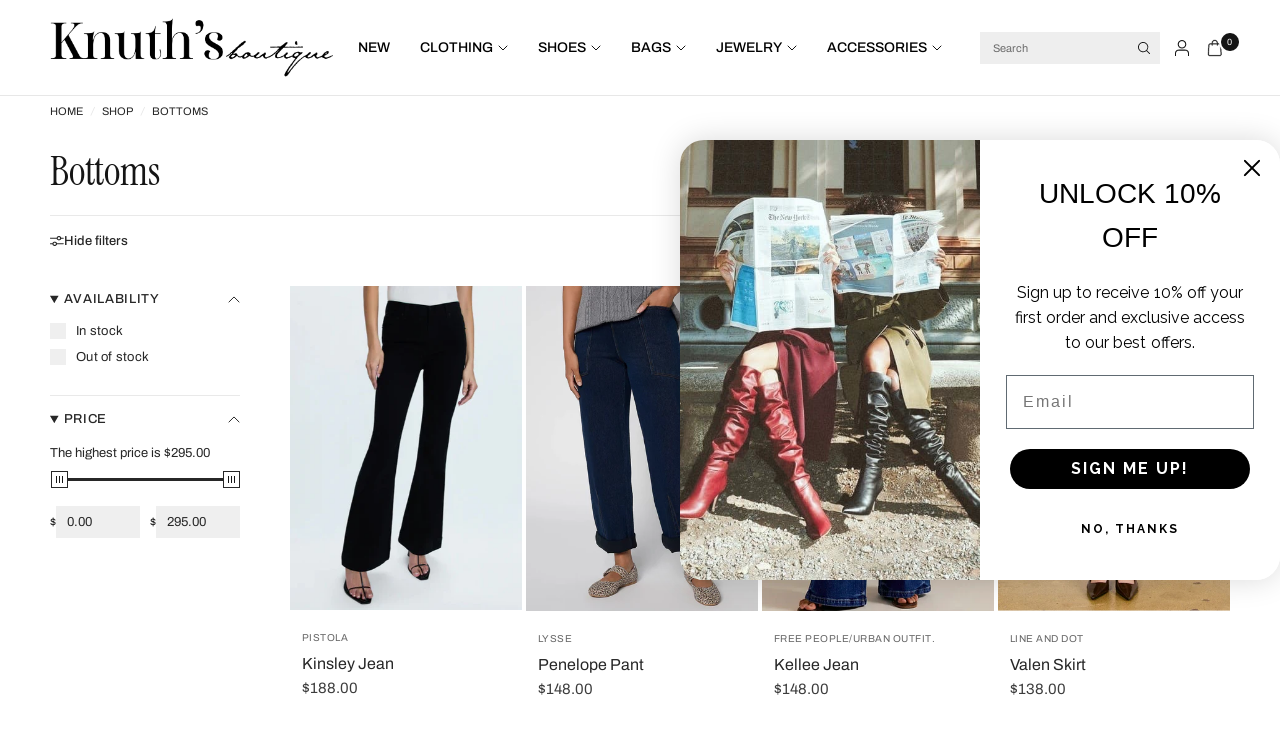

--- FILE ---
content_type: text/html; charset=utf-8
request_url: https://shop-knuths.com/collections/bottoms?page=2
body_size: 59261
content:
<!doctype html><html class="no-js" lang="en" dir="ltr">
<style>
  /* Default: black navigation text on all pages */
  .header-wrapper a,
  .site-header a,
  .header a {
    color: #000000 !important;
  }

  /* Home page: transparent header + white top-level nav */
  .template-index .header-wrapper,
  .template-index .site-header,
  .template-index .header {
    background: transparent !important;
    box-shadow: none !important;
    position: absolute;
    width: 100%;
    top: 0;
    left: 0;
    z-index: 50;
  }

  .template-index .header-wrapper a,
  .template-index .site-header a,
  .template-index .header a {
    color: #ffffff !important;
  }

  /* Home page ONLY: dropdown menu should be white bg with BLACK text */
  .template-index nav ul ul,
  .template-index .site-nav__dropdown,
  .template-index .dropdown-menu,
  .template-index .sub-menu {
    background-color: #ffffff !important;
  }

  .template-index nav ul ul a,
  .template-index .site-nav__dropdown a,
  .template-index .dropdown-menu a,
  .template-index .sub-menu a {
    color: #000000 !important;
  }
</style>
<head>
	<meta charset="utf-8">
	<meta http-equiv="X-UA-Compatible" content="IE=edge,chrome=1">
	<meta name="viewport" content="width=device-width, initial-scale=1, maximum-scale=5, viewport-fit=cover">
	<meta name="theme-color" content="#ffffff">
	<link rel="canonical" href="https://shop-knuths.com/collections/bottoms?page=2">
	<link rel="preconnect" href="https://cdn.shopify.com" crossorigin>
	<link rel="preload" as="style" href="//shop-knuths.com/cdn/shop/t/6/assets/app.css?v=165872317638685900911756486331">

<link rel="preload" as="image" href="//shop-knuths.com/cdn/shop/files/hat2_9f2b8e9d-f115-478e-94d2-7c842dcd6e96.jpg?v=1761750603&width=375" imagesrcset="//shop-knuths.com/cdn/shop/files/hat2_9f2b8e9d-f115-478e-94d2-7c842dcd6e96.jpg?v=1761750603&width=375 375w,//shop-knuths.com/cdn/shop/files/hat2_9f2b8e9d-f115-478e-94d2-7c842dcd6e96.jpg?v=1761750603&width=600 600w,//shop-knuths.com/cdn/shop/files/hat2_9f2b8e9d-f115-478e-94d2-7c842dcd6e96.jpg?v=1761750603&width=900 900w,//shop-knuths.com/cdn/shop/files/hat2_9f2b8e9d-f115-478e-94d2-7c842dcd6e96.jpg?v=1761750603&width=1200 1200w" imagesizes="auto">


<link href="//shop-knuths.com/cdn/shop/t/6/assets/animations.min.js?v=125778792411641688251756486331" as="script" rel="preload">

<link href="//shop-knuths.com/cdn/shop/t/6/assets/header.js?v=62920542822381044541756486331" as="script" rel="preload">
<link href="//shop-knuths.com/cdn/shop/t/6/assets/vendor.min.js?v=155183056825146248701756486332" as="script" rel="preload">
<link href="//shop-knuths.com/cdn/shop/t/6/assets/app.js?v=171856330696062434511756486331" as="script" rel="preload">


<script>
window.lazySizesConfig = window.lazySizesConfig || {};
window.lazySizesConfig.expand = 250;
window.lazySizesConfig.loadMode = 1;
window.lazySizesConfig.loadHidden = false;
</script>


	

	<title>
	Bottoms &ndash; Page &ndash; Knuth&#39;s Cleveland
	</title>

	
<link rel="preconnect" href="https://fonts.shopifycdn.com" crossorigin>

<meta property="og:site_name" content="Knuth&#39;s Cleveland">
<meta property="og:url" content="https://shop-knuths.com/collections/bottoms?page=2">
<meta property="og:title" content="Bottoms">
<meta property="og:type" content="product.group">
<meta property="og:description" content="Knuth&#39;s Boutique. A women&#39;s wear Cleveland-based boutique, offering clothes, shoes, and accessories. Keeping customers in style since 1960! #shoplocal"><meta name="twitter:card" content="summary_large_image">
<meta name="twitter:title" content="Bottoms">
<meta name="twitter:description" content="Knuth&#39;s Boutique. A women&#39;s wear Cleveland-based boutique, offering clothes, shoes, and accessories. Keeping customers in style since 1960! #shoplocal">


	<link href="//shop-knuths.com/cdn/shop/t/6/assets/app.css?v=165872317638685900911756486331" rel="stylesheet" type="text/css" media="all" />

	<style data-shopify>
	@font-face {
  font-family: Archivo;
  font-weight: 400;
  font-style: normal;
  font-display: swap;
  src: url("//shop-knuths.com/cdn/fonts/archivo/archivo_n4.dc8d917cc69af0a65ae04d01fd8eeab28a3573c9.woff2") format("woff2"),
       url("//shop-knuths.com/cdn/fonts/archivo/archivo_n4.bd6b9c34fdb81d7646836be8065ce3c80a2cc984.woff") format("woff");
}

@font-face {
  font-family: Archivo;
  font-weight: 500;
  font-style: normal;
  font-display: swap;
  src: url("//shop-knuths.com/cdn/fonts/archivo/archivo_n5.272841b6d6b831864f7fecfa55541752bb399511.woff2") format("woff2"),
       url("//shop-knuths.com/cdn/fonts/archivo/archivo_n5.27fb58a71a175084eb68e15500549a69fe15738e.woff") format("woff");
}

@font-face {
  font-family: Archivo;
  font-weight: 600;
  font-style: normal;
  font-display: swap;
  src: url("//shop-knuths.com/cdn/fonts/archivo/archivo_n6.06ce7cb3e84f9557d04c35761e39e39ea101fb19.woff2") format("woff2"),
       url("//shop-knuths.com/cdn/fonts/archivo/archivo_n6.5dd16bc207dfc6d25ca8472d89387d828f610453.woff") format("woff");
}

@font-face {
  font-family: Archivo;
  font-weight: 400;
  font-style: italic;
  font-display: swap;
  src: url("//shop-knuths.com/cdn/fonts/archivo/archivo_i4.37d8c4e02dc4f8e8b559f47082eb24a5c48c2908.woff2") format("woff2"),
       url("//shop-knuths.com/cdn/fonts/archivo/archivo_i4.839d35d75c605237591e73815270f86ab696602c.woff") format("woff");
}

@font-face {
  font-family: Archivo;
  font-weight: 600;
  font-style: italic;
  font-display: swap;
  src: url("//shop-knuths.com/cdn/fonts/archivo/archivo_i6.0bb24d252a74d8be5c11aebd8e0623d0e78d962e.woff2") format("woff2"),
       url("//shop-knuths.com/cdn/fonts/archivo/archivo_i6.fbf64fc840abbe90ebdedde597401d7b3b9f31ef.woff") format("woff");
}


		@font-face {
  font-family: "Instrument Serif";
  font-weight: 400;
  font-style: normal;
  font-display: swap;
  src: url("//shop-knuths.com/cdn/fonts/instrument_serif/instrumentserif_n4.1f296bfb073af186bc0a0abe7791aa71e0f0fd99.woff2") format("woff2"),
       url("//shop-knuths.com/cdn/fonts/instrument_serif/instrumentserif_n4.9c1bc0cbb666f794ccbef0784eef2fae0981ce72.woff") format("woff");
}

@font-face {
  font-family: "Instrument Serif";
  font-weight: 400;
  font-style: normal;
  font-display: swap;
  src: url("//shop-knuths.com/cdn/fonts/instrument_serif/instrumentserif_n4.1f296bfb073af186bc0a0abe7791aa71e0f0fd99.woff2") format("woff2"),
       url("//shop-knuths.com/cdn/fonts/instrument_serif/instrumentserif_n4.9c1bc0cbb666f794ccbef0784eef2fae0981ce72.woff") format("woff");
}

h1,h2,h3,h4,h5,h6,
	.h1,.h2,.h3,.h4,.h5,.h6,
	.logolink.text-logo,
	.heading-font,
	.h1-xlarge,
	.h1-large,
	.customer-addresses .my-address .address-index {
		font-style: normal;
		font-weight: 400;
		font-family: "Instrument Serif", serif;
	}
	body,
	.body-font {
		font-style: normal;
		font-weight: 400;
		font-family: Archivo, sans-serif;
	}
	:root {
		--mobile-swipe-width: calc(90vw - 30px);
		--font-body-scale: 1.0;
		--font-body-line-height-scale: 1.0;
		--font-body-letter-spacing: 0.0em;
		--font-body-medium-weight: 500;
    --font-body-bold-weight: 600;
		--font-announcement-scale: 1.0;
		--font-heading-scale: 1.0;
		--font-heading-line-height-scale: 1.0;
		--font-heading-line-height-scale-large: 1.1;
		--font-heading-letter-spacing: 0.0em;
		--font-navigation-scale: 1.0;
		--font-product-title-scale: 1.0;
		--font-product-title-line-height-scale: 1.0;
		--button-letter-spacing: 0.1em;

		--bg-body: #ffffff;
		--bg-body-rgb: 255,255,255;
		--bg-body-darken: #f7f7f7;
		--payment-terms-background-color: #ffffff;
		--color-body: #272727;
		--color-body-rgb: 39,39,39;
		--color-border: rgba(var(--color-body-rgb), 0.1);
		--color-accent: #a55353;
		--color-accent-rgb: 165,83,83;
		--color-heading: #151515;
		--color-heading-rgb: 21,21,21;
		--color-overlay: #242424;
		--color-overlay-rgb: 36,36,36;

		--shopify-accelerated-checkout-button-block-size: 44px;
		--shopify-accelerated-checkout-inline-alignment: center;
		--shopify-accelerated-checkout-skeleton-animation-duration: 0.25s;

		--color-announcement-bar-text: #ffffff;
		--color-announcement-bar-bg: #2A2928;

		--color-header-bg: #ffffff;
		--color-header-bg-rgb: 255,255,255;
		--color-header-text: #151515;
		--color-header-text-rgb: 21,21,21;

		--solid-button-background: #151515;
		--solid-button-background-hover: #030303;
		--solid-button-background-accent-hover:  #8d4747;
		--button-border-radius: 0px;
		--shopify-accelerated-checkout-button-border-radius: 0px;

		--color-price: #3d3d3d;
		--color-price-discounted: #d83f3f;
		--color-star: #ce7979;
		--color-dots: #151515;

		--color-inventory-instock: #369d65;
		--color-inventory-lowstock: #f5851e;

		--section-spacing-mobile: 20px;
		--section-spacing-desktop: 30px;

		--color-badge-text: #ffffff;
		--color-badge-sold-out: #939393;
		--color-badge-sale: #d83f3f;
		
		--color-badge-preorder: #369d65;
		--badge-corner-radius: 0px;

		--color-footer-text: #232323;
		--color-footer-text-rgb: 35,35,35;
		--color-footer-bg: #ffffff;
	}



</style>


	<script>
		window.theme = window.theme || {};
		theme = {
			settings: {
				money_with_currency_format:"${{amount}}",
				cart_drawer:true,
				product_id: false,
				animation_easing: 'power1.out'
			},
			routes: {
				root_url: '/',
				cart_url: '/cart',
				cart_add_url: '/cart/add',
				search_url: '/search',
				cart_change_url: '/cart/change',
				cart_update_url: '/cart/update',
				cart_clear_url: '/cart/clear',
				predictive_search_url: '/search/suggest',
			},
			variantStrings: {
        addToCart: `Add to cart`,
        soldOut: `Sold out`,
        unavailable: `Unavailable`,
        preOrder: `Pre-order`,
      },
			strings: {
				requiresTerms: `You must agree with the terms and conditions of sales to check out`,
				showMore: `Show more`,
				showLess: `Show less`,
				showFilters: `Show filters`,
				shippingEstimatorNoResults: `Sorry, we do not ship to your address.`,
				shippingEstimatorOneResult: `There is one shipping rate for your address:`,
				shippingEstimatorMultipleResults: `There are several shipping rates for your address:`,
				shippingEstimatorError: `One or more error occurred while retrieving shipping rates:`
			}
		};
	</script>
	<script>window.performance && window.performance.mark && window.performance.mark('shopify.content_for_header.start');</script><meta name="google-site-verification" content="y_EJ4UWxD3NgY4kLqoXmkzU_WGG6tAFiqyRxRInQyPw">
<meta name="facebook-domain-verification" content="phrnb5t7kqze20zhfa7v3793r5dbc3">
<meta name="facebook-domain-verification" content="et445my76ftv7nrllboyty86hbgx3a">
<meta id="shopify-digital-wallet" name="shopify-digital-wallet" content="/36437065868/digital_wallets/dialog">
<meta name="shopify-checkout-api-token" content="01cb6c1e4070339bdfb85f1c3d83937e">
<link rel="alternate" type="application/atom+xml" title="Feed" href="/collections/bottoms.atom" />
<link rel="prev" href="/collections/bottoms?page=1">
<link rel="next" href="/collections/bottoms?page=3">
<link rel="alternate" type="application/json+oembed" href="https://shop-knuths.com/collections/bottoms.oembed?page=2">
<script async="async" src="/checkouts/internal/preloads.js?locale=en-US"></script>
<link rel="preconnect" href="https://shop.app" crossorigin="anonymous">
<script async="async" src="https://shop.app/checkouts/internal/preloads.js?locale=en-US&shop_id=36437065868" crossorigin="anonymous"></script>
<script id="apple-pay-shop-capabilities" type="application/json">{"shopId":36437065868,"countryCode":"US","currencyCode":"USD","merchantCapabilities":["supports3DS"],"merchantId":"gid:\/\/shopify\/Shop\/36437065868","merchantName":"Knuth's Cleveland","requiredBillingContactFields":["postalAddress","email","phone"],"requiredShippingContactFields":["postalAddress","email","phone"],"shippingType":"shipping","supportedNetworks":["visa","masterCard","amex","discover","elo","jcb"],"total":{"type":"pending","label":"Knuth's Cleveland","amount":"1.00"},"shopifyPaymentsEnabled":true,"supportsSubscriptions":true}</script>
<script id="shopify-features" type="application/json">{"accessToken":"01cb6c1e4070339bdfb85f1c3d83937e","betas":["rich-media-storefront-analytics"],"domain":"shop-knuths.com","predictiveSearch":true,"shopId":36437065868,"locale":"en"}</script>
<script>var Shopify = Shopify || {};
Shopify.shop = "knuths-cleveland.myshopify.com";
Shopify.locale = "en";
Shopify.currency = {"active":"USD","rate":"1.0"};
Shopify.country = "US";
Shopify.theme = {"name":"Ascension","id":147447218316,"schema_name":"Ascension","schema_version":"3.0.0","theme_store_id":3223,"role":"main"};
Shopify.theme.handle = "null";
Shopify.theme.style = {"id":null,"handle":null};
Shopify.cdnHost = "shop-knuths.com/cdn";
Shopify.routes = Shopify.routes || {};
Shopify.routes.root = "/";</script>
<script type="module">!function(o){(o.Shopify=o.Shopify||{}).modules=!0}(window);</script>
<script>!function(o){function n(){var o=[];function n(){o.push(Array.prototype.slice.apply(arguments))}return n.q=o,n}var t=o.Shopify=o.Shopify||{};t.loadFeatures=n(),t.autoloadFeatures=n()}(window);</script>
<script>
  window.ShopifyPay = window.ShopifyPay || {};
  window.ShopifyPay.apiHost = "shop.app\/pay";
  window.ShopifyPay.redirectState = null;
</script>
<script id="shop-js-analytics" type="application/json">{"pageType":"collection"}</script>
<script defer="defer" async type="module" src="//shop-knuths.com/cdn/shopifycloud/shop-js/modules/v2/client.init-shop-cart-sync_C5BV16lS.en.esm.js"></script>
<script defer="defer" async type="module" src="//shop-knuths.com/cdn/shopifycloud/shop-js/modules/v2/chunk.common_CygWptCX.esm.js"></script>
<script type="module">
  await import("//shop-knuths.com/cdn/shopifycloud/shop-js/modules/v2/client.init-shop-cart-sync_C5BV16lS.en.esm.js");
await import("//shop-knuths.com/cdn/shopifycloud/shop-js/modules/v2/chunk.common_CygWptCX.esm.js");

  window.Shopify.SignInWithShop?.initShopCartSync?.({"fedCMEnabled":true,"windoidEnabled":true});

</script>
<script>
  window.Shopify = window.Shopify || {};
  if (!window.Shopify.featureAssets) window.Shopify.featureAssets = {};
  window.Shopify.featureAssets['shop-js'] = {"shop-cart-sync":["modules/v2/client.shop-cart-sync_ZFArdW7E.en.esm.js","modules/v2/chunk.common_CygWptCX.esm.js"],"init-fed-cm":["modules/v2/client.init-fed-cm_CmiC4vf6.en.esm.js","modules/v2/chunk.common_CygWptCX.esm.js"],"shop-button":["modules/v2/client.shop-button_tlx5R9nI.en.esm.js","modules/v2/chunk.common_CygWptCX.esm.js"],"shop-cash-offers":["modules/v2/client.shop-cash-offers_DOA2yAJr.en.esm.js","modules/v2/chunk.common_CygWptCX.esm.js","modules/v2/chunk.modal_D71HUcav.esm.js"],"init-windoid":["modules/v2/client.init-windoid_sURxWdc1.en.esm.js","modules/v2/chunk.common_CygWptCX.esm.js"],"shop-toast-manager":["modules/v2/client.shop-toast-manager_ClPi3nE9.en.esm.js","modules/v2/chunk.common_CygWptCX.esm.js"],"init-shop-email-lookup-coordinator":["modules/v2/client.init-shop-email-lookup-coordinator_B8hsDcYM.en.esm.js","modules/v2/chunk.common_CygWptCX.esm.js"],"init-shop-cart-sync":["modules/v2/client.init-shop-cart-sync_C5BV16lS.en.esm.js","modules/v2/chunk.common_CygWptCX.esm.js"],"avatar":["modules/v2/client.avatar_BTnouDA3.en.esm.js"],"pay-button":["modules/v2/client.pay-button_FdsNuTd3.en.esm.js","modules/v2/chunk.common_CygWptCX.esm.js"],"init-customer-accounts":["modules/v2/client.init-customer-accounts_DxDtT_ad.en.esm.js","modules/v2/client.shop-login-button_C5VAVYt1.en.esm.js","modules/v2/chunk.common_CygWptCX.esm.js","modules/v2/chunk.modal_D71HUcav.esm.js"],"init-shop-for-new-customer-accounts":["modules/v2/client.init-shop-for-new-customer-accounts_ChsxoAhi.en.esm.js","modules/v2/client.shop-login-button_C5VAVYt1.en.esm.js","modules/v2/chunk.common_CygWptCX.esm.js","modules/v2/chunk.modal_D71HUcav.esm.js"],"shop-login-button":["modules/v2/client.shop-login-button_C5VAVYt1.en.esm.js","modules/v2/chunk.common_CygWptCX.esm.js","modules/v2/chunk.modal_D71HUcav.esm.js"],"init-customer-accounts-sign-up":["modules/v2/client.init-customer-accounts-sign-up_CPSyQ0Tj.en.esm.js","modules/v2/client.shop-login-button_C5VAVYt1.en.esm.js","modules/v2/chunk.common_CygWptCX.esm.js","modules/v2/chunk.modal_D71HUcav.esm.js"],"shop-follow-button":["modules/v2/client.shop-follow-button_Cva4Ekp9.en.esm.js","modules/v2/chunk.common_CygWptCX.esm.js","modules/v2/chunk.modal_D71HUcav.esm.js"],"checkout-modal":["modules/v2/client.checkout-modal_BPM8l0SH.en.esm.js","modules/v2/chunk.common_CygWptCX.esm.js","modules/v2/chunk.modal_D71HUcav.esm.js"],"lead-capture":["modules/v2/client.lead-capture_Bi8yE_yS.en.esm.js","modules/v2/chunk.common_CygWptCX.esm.js","modules/v2/chunk.modal_D71HUcav.esm.js"],"shop-login":["modules/v2/client.shop-login_D6lNrXab.en.esm.js","modules/v2/chunk.common_CygWptCX.esm.js","modules/v2/chunk.modal_D71HUcav.esm.js"],"payment-terms":["modules/v2/client.payment-terms_CZxnsJam.en.esm.js","modules/v2/chunk.common_CygWptCX.esm.js","modules/v2/chunk.modal_D71HUcav.esm.js"]};
</script>
<script>(function() {
  var isLoaded = false;
  function asyncLoad() {
    if (isLoaded) return;
    isLoaded = true;
    var urls = ["\/\/www.powr.io\/powr.js?powr-token=knuths-cleveland.myshopify.com\u0026external-type=shopify\u0026shop=knuths-cleveland.myshopify.com","\/\/cdn.shopify.com\/proxy\/1e9f50a59a02fb16a808d7d73b5e1171f22e589eb7773f7dc06ea6305a99fc98\/bucket.useifsapp.com\/theme-files-min\/js\/ifs-script-tag-min.js?v=1\u0026shop=knuths-cleveland.myshopify.com\u0026sp-cache-control=cHVibGljLCBtYXgtYWdlPTkwMA","https:\/\/cdn.commoninja.com\/sdk\/latest\/commonninja.js?shop=knuths-cleveland.myshopify.com"];
    for (var i = 0; i < urls.length; i++) {
      var s = document.createElement('script');
      s.type = 'text/javascript';
      s.async = true;
      s.src = urls[i];
      var x = document.getElementsByTagName('script')[0];
      x.parentNode.insertBefore(s, x);
    }
  };
  if(window.attachEvent) {
    window.attachEvent('onload', asyncLoad);
  } else {
    window.addEventListener('load', asyncLoad, false);
  }
})();</script>
<script id="__st">var __st={"a":36437065868,"offset":-18000,"reqid":"b78df64c-a8e4-416a-9e81-2bf12a3d79f0-1768610100","pageurl":"shop-knuths.com\/collections\/bottoms?page=2","u":"7e63cf93ee56","p":"collection","rtyp":"collection","rid":187338489996};</script>
<script>window.ShopifyPaypalV4VisibilityTracking = true;</script>
<script id="captcha-bootstrap">!function(){'use strict';const t='contact',e='account',n='new_comment',o=[[t,t],['blogs',n],['comments',n],[t,'customer']],c=[[e,'customer_login'],[e,'guest_login'],[e,'recover_customer_password'],[e,'create_customer']],r=t=>t.map((([t,e])=>`form[action*='/${t}']:not([data-nocaptcha='true']) input[name='form_type'][value='${e}']`)).join(','),a=t=>()=>t?[...document.querySelectorAll(t)].map((t=>t.form)):[];function s(){const t=[...o],e=r(t);return a(e)}const i='password',u='form_key',d=['recaptcha-v3-token','g-recaptcha-response','h-captcha-response',i],f=()=>{try{return window.sessionStorage}catch{return}},m='__shopify_v',_=t=>t.elements[u];function p(t,e,n=!1){try{const o=window.sessionStorage,c=JSON.parse(o.getItem(e)),{data:r}=function(t){const{data:e,action:n}=t;return t[m]||n?{data:e,action:n}:{data:t,action:n}}(c);for(const[e,n]of Object.entries(r))t.elements[e]&&(t.elements[e].value=n);n&&o.removeItem(e)}catch(o){console.error('form repopulation failed',{error:o})}}const l='form_type',E='cptcha';function T(t){t.dataset[E]=!0}const w=window,h=w.document,L='Shopify',v='ce_forms',y='captcha';let A=!1;((t,e)=>{const n=(g='f06e6c50-85a8-45c8-87d0-21a2b65856fe',I='https://cdn.shopify.com/shopifycloud/storefront-forms-hcaptcha/ce_storefront_forms_captcha_hcaptcha.v1.5.2.iife.js',D={infoText:'Protected by hCaptcha',privacyText:'Privacy',termsText:'Terms'},(t,e,n)=>{const o=w[L][v],c=o.bindForm;if(c)return c(t,g,e,D).then(n);var r;o.q.push([[t,g,e,D],n]),r=I,A||(h.body.append(Object.assign(h.createElement('script'),{id:'captcha-provider',async:!0,src:r})),A=!0)});var g,I,D;w[L]=w[L]||{},w[L][v]=w[L][v]||{},w[L][v].q=[],w[L][y]=w[L][y]||{},w[L][y].protect=function(t,e){n(t,void 0,e),T(t)},Object.freeze(w[L][y]),function(t,e,n,w,h,L){const[v,y,A,g]=function(t,e,n){const i=e?o:[],u=t?c:[],d=[...i,...u],f=r(d),m=r(i),_=r(d.filter((([t,e])=>n.includes(e))));return[a(f),a(m),a(_),s()]}(w,h,L),I=t=>{const e=t.target;return e instanceof HTMLFormElement?e:e&&e.form},D=t=>v().includes(t);t.addEventListener('submit',(t=>{const e=I(t);if(!e)return;const n=D(e)&&!e.dataset.hcaptchaBound&&!e.dataset.recaptchaBound,o=_(e),c=g().includes(e)&&(!o||!o.value);(n||c)&&t.preventDefault(),c&&!n&&(function(t){try{if(!f())return;!function(t){const e=f();if(!e)return;const n=_(t);if(!n)return;const o=n.value;o&&e.removeItem(o)}(t);const e=Array.from(Array(32),(()=>Math.random().toString(36)[2])).join('');!function(t,e){_(t)||t.append(Object.assign(document.createElement('input'),{type:'hidden',name:u})),t.elements[u].value=e}(t,e),function(t,e){const n=f();if(!n)return;const o=[...t.querySelectorAll(`input[type='${i}']`)].map((({name:t})=>t)),c=[...d,...o],r={};for(const[a,s]of new FormData(t).entries())c.includes(a)||(r[a]=s);n.setItem(e,JSON.stringify({[m]:1,action:t.action,data:r}))}(t,e)}catch(e){console.error('failed to persist form',e)}}(e),e.submit())}));const S=(t,e)=>{t&&!t.dataset[E]&&(n(t,e.some((e=>e===t))),T(t))};for(const o of['focusin','change'])t.addEventListener(o,(t=>{const e=I(t);D(e)&&S(e,y())}));const B=e.get('form_key'),M=e.get(l),P=B&&M;t.addEventListener('DOMContentLoaded',(()=>{const t=y();if(P)for(const e of t)e.elements[l].value===M&&p(e,B);[...new Set([...A(),...v().filter((t=>'true'===t.dataset.shopifyCaptcha))])].forEach((e=>S(e,t)))}))}(h,new URLSearchParams(w.location.search),n,t,e,['guest_login'])})(!0,!0)}();</script>
<script integrity="sha256-4kQ18oKyAcykRKYeNunJcIwy7WH5gtpwJnB7kiuLZ1E=" data-source-attribution="shopify.loadfeatures" defer="defer" src="//shop-knuths.com/cdn/shopifycloud/storefront/assets/storefront/load_feature-a0a9edcb.js" crossorigin="anonymous"></script>
<script crossorigin="anonymous" defer="defer" src="//shop-knuths.com/cdn/shopifycloud/storefront/assets/shopify_pay/storefront-65b4c6d7.js?v=20250812"></script>
<script data-source-attribution="shopify.dynamic_checkout.dynamic.init">var Shopify=Shopify||{};Shopify.PaymentButton=Shopify.PaymentButton||{isStorefrontPortableWallets:!0,init:function(){window.Shopify.PaymentButton.init=function(){};var t=document.createElement("script");t.src="https://shop-knuths.com/cdn/shopifycloud/portable-wallets/latest/portable-wallets.en.js",t.type="module",document.head.appendChild(t)}};
</script>
<script data-source-attribution="shopify.dynamic_checkout.buyer_consent">
  function portableWalletsHideBuyerConsent(e){var t=document.getElementById("shopify-buyer-consent"),n=document.getElementById("shopify-subscription-policy-button");t&&n&&(t.classList.add("hidden"),t.setAttribute("aria-hidden","true"),n.removeEventListener("click",e))}function portableWalletsShowBuyerConsent(e){var t=document.getElementById("shopify-buyer-consent"),n=document.getElementById("shopify-subscription-policy-button");t&&n&&(t.classList.remove("hidden"),t.removeAttribute("aria-hidden"),n.addEventListener("click",e))}window.Shopify?.PaymentButton&&(window.Shopify.PaymentButton.hideBuyerConsent=portableWalletsHideBuyerConsent,window.Shopify.PaymentButton.showBuyerConsent=portableWalletsShowBuyerConsent);
</script>
<script data-source-attribution="shopify.dynamic_checkout.cart.bootstrap">document.addEventListener("DOMContentLoaded",(function(){function t(){return document.querySelector("shopify-accelerated-checkout-cart, shopify-accelerated-checkout")}if(t())Shopify.PaymentButton.init();else{new MutationObserver((function(e,n){t()&&(Shopify.PaymentButton.init(),n.disconnect())})).observe(document.body,{childList:!0,subtree:!0})}}));
</script>
<link id="shopify-accelerated-checkout-styles" rel="stylesheet" media="screen" href="https://shop-knuths.com/cdn/shopifycloud/portable-wallets/latest/accelerated-checkout-backwards-compat.css" crossorigin="anonymous">
<style id="shopify-accelerated-checkout-cart">
        #shopify-buyer-consent {
  margin-top: 1em;
  display: inline-block;
  width: 100%;
}

#shopify-buyer-consent.hidden {
  display: none;
}

#shopify-subscription-policy-button {
  background: none;
  border: none;
  padding: 0;
  text-decoration: underline;
  font-size: inherit;
  cursor: pointer;
}

#shopify-subscription-policy-button::before {
  box-shadow: none;
}

      </style>

<script>window.performance && window.performance.mark && window.performance.mark('shopify.content_for_header.end');</script> <!-- Header hook for plugins -->

	<script>document.documentElement.className = document.documentElement.className.replace('no-js', 'js');</script>
	
	<script type="text/javascript">
  (function () {
    var _klOnsite = _klOnsite || [];
    _klOnsite.push(['account', 'Sfkvr2']);
    var kl = document.createElement('script');
    kl.type = 'text/javascript';
    kl.async = true;
    kl.src = 'https://static.klaviyo.com/onsite/js/klaviyo.js';
    var s = document.getElementsByTagName('script')[0];
    s.parentNode.insertBefore(kl, s);
  })();
</script>
<!-- BEGIN app block: shopify://apps/judge-me-reviews/blocks/judgeme_core/61ccd3b1-a9f2-4160-9fe9-4fec8413e5d8 --><!-- Start of Judge.me Core -->






<link rel="dns-prefetch" href="https://cdnwidget.judge.me">
<link rel="dns-prefetch" href="https://cdn.judge.me">
<link rel="dns-prefetch" href="https://cdn1.judge.me">
<link rel="dns-prefetch" href="https://api.judge.me">

<script data-cfasync='false' class='jdgm-settings-script'>window.jdgmSettings={"pagination":5,"disable_web_reviews":false,"badge_no_review_text":"No reviews","badge_n_reviews_text":"{{ n }} review/reviews","hide_badge_preview_if_no_reviews":true,"badge_hide_text":false,"enforce_center_preview_badge":false,"widget_title":"Customer Reviews","widget_open_form_text":"Write a review","widget_close_form_text":"Cancel review","widget_refresh_page_text":"Refresh page","widget_summary_text":"Based on {{ number_of_reviews }} review/reviews","widget_no_review_text":"Be the first to write a review","widget_name_field_text":"Display name","widget_verified_name_field_text":"Verified Name (public)","widget_name_placeholder_text":"Display name","widget_required_field_error_text":"This field is required.","widget_email_field_text":"Email address","widget_verified_email_field_text":"Verified Email (private, can not be edited)","widget_email_placeholder_text":"Your email address","widget_email_field_error_text":"Please enter a valid email address.","widget_rating_field_text":"Rating","widget_review_title_field_text":"Review Title","widget_review_title_placeholder_text":"Give your review a title","widget_review_body_field_text":"Review content","widget_review_body_placeholder_text":"Start writing here...","widget_pictures_field_text":"Picture/Video (optional)","widget_submit_review_text":"Submit Review","widget_submit_verified_review_text":"Submit Verified Review","widget_submit_success_msg_with_auto_publish":"Thank you! Please refresh the page in a few moments to see your review. You can remove or edit your review by logging into \u003ca href='https://judge.me/login' target='_blank' rel='nofollow noopener'\u003eJudge.me\u003c/a\u003e","widget_submit_success_msg_no_auto_publish":"Thank you! Your review will be published as soon as it is approved by the shop admin. You can remove or edit your review by logging into \u003ca href='https://judge.me/login' target='_blank' rel='nofollow noopener'\u003eJudge.me\u003c/a\u003e","widget_show_default_reviews_out_of_total_text":"Showing {{ n_reviews_shown }} out of {{ n_reviews }} reviews.","widget_show_all_link_text":"Show all","widget_show_less_link_text":"Show less","widget_author_said_text":"{{ reviewer_name }} said:","widget_days_text":"{{ n }} days ago","widget_weeks_text":"{{ n }} week/weeks ago","widget_months_text":"{{ n }} month/months ago","widget_years_text":"{{ n }} year/years ago","widget_yesterday_text":"Yesterday","widget_today_text":"Today","widget_replied_text":"\u003e\u003e {{ shop_name }} replied:","widget_read_more_text":"Read more","widget_reviewer_name_as_initial":"","widget_rating_filter_color":"#fbcd0a","widget_rating_filter_see_all_text":"See all reviews","widget_sorting_most_recent_text":"Most Recent","widget_sorting_highest_rating_text":"Highest Rating","widget_sorting_lowest_rating_text":"Lowest Rating","widget_sorting_with_pictures_text":"Only Pictures","widget_sorting_most_helpful_text":"Most Helpful","widget_open_question_form_text":"Ask a question","widget_reviews_subtab_text":"Reviews","widget_questions_subtab_text":"Questions","widget_question_label_text":"Question","widget_answer_label_text":"Answer","widget_question_placeholder_text":"Write your question here","widget_submit_question_text":"Submit Question","widget_question_submit_success_text":"Thank you for your question! We will notify you once it gets answered.","verified_badge_text":"Verified","verified_badge_bg_color":"","verified_badge_text_color":"","verified_badge_placement":"left-of-reviewer-name","widget_review_max_height":"","widget_hide_border":false,"widget_social_share":false,"widget_thumb":false,"widget_review_location_show":false,"widget_location_format":"","all_reviews_include_out_of_store_products":true,"all_reviews_out_of_store_text":"(out of store)","all_reviews_pagination":100,"all_reviews_product_name_prefix_text":"about","enable_review_pictures":true,"enable_question_anwser":false,"widget_theme":"default","review_date_format":"mm/dd/yyyy","default_sort_method":"most-recent","widget_product_reviews_subtab_text":"Product Reviews","widget_shop_reviews_subtab_text":"Shop Reviews","widget_other_products_reviews_text":"Reviews for other products","widget_store_reviews_subtab_text":"Store reviews","widget_no_store_reviews_text":"This store hasn't received any reviews yet","widget_web_restriction_product_reviews_text":"This product hasn't received any reviews yet","widget_no_items_text":"No items found","widget_show_more_text":"Show more","widget_write_a_store_review_text":"Write a Store Review","widget_other_languages_heading":"Reviews in Other Languages","widget_translate_review_text":"Translate review to {{ language }}","widget_translating_review_text":"Translating...","widget_show_original_translation_text":"Show original ({{ language }})","widget_translate_review_failed_text":"Review couldn't be translated.","widget_translate_review_retry_text":"Retry","widget_translate_review_try_again_later_text":"Try again later","show_product_url_for_grouped_product":false,"widget_sorting_pictures_first_text":"Pictures First","show_pictures_on_all_rev_page_mobile":false,"show_pictures_on_all_rev_page_desktop":false,"floating_tab_hide_mobile_install_preference":false,"floating_tab_button_name":"★ Reviews","floating_tab_title":"Let customers speak for us","floating_tab_button_color":"","floating_tab_button_background_color":"","floating_tab_url":"","floating_tab_url_enabled":false,"floating_tab_tab_style":"text","all_reviews_text_badge_text":"Customers rate us {{ shop.metafields.judgeme.all_reviews_rating | round: 1 }}/5 based on {{ shop.metafields.judgeme.all_reviews_count }} reviews.","all_reviews_text_badge_text_branded_style":"{{ shop.metafields.judgeme.all_reviews_rating | round: 1 }} out of 5 stars based on {{ shop.metafields.judgeme.all_reviews_count }} reviews","is_all_reviews_text_badge_a_link":false,"show_stars_for_all_reviews_text_badge":false,"all_reviews_text_badge_url":"","all_reviews_text_style":"branded","all_reviews_text_color_style":"judgeme_brand_color","all_reviews_text_color":"#108474","all_reviews_text_show_jm_brand":false,"featured_carousel_show_header":true,"featured_carousel_title":"Let customers speak for us","testimonials_carousel_title":"Customers are saying","videos_carousel_title":"Real customer stories","cards_carousel_title":"Customers are saying","featured_carousel_count_text":"from {{ n }} reviews","featured_carousel_add_link_to_all_reviews_page":false,"featured_carousel_url":"","featured_carousel_show_images":true,"featured_carousel_autoslide_interval":5,"featured_carousel_arrows_on_the_sides":false,"featured_carousel_height":250,"featured_carousel_width":80,"featured_carousel_image_size":0,"featured_carousel_image_height":250,"featured_carousel_arrow_color":"#eeeeee","verified_count_badge_style":"branded","verified_count_badge_orientation":"horizontal","verified_count_badge_color_style":"judgeme_brand_color","verified_count_badge_color":"#108474","is_verified_count_badge_a_link":false,"verified_count_badge_url":"","verified_count_badge_show_jm_brand":true,"widget_rating_preset_default":5,"widget_first_sub_tab":"product-reviews","widget_show_histogram":true,"widget_histogram_use_custom_color":false,"widget_pagination_use_custom_color":false,"widget_star_use_custom_color":false,"widget_verified_badge_use_custom_color":false,"widget_write_review_use_custom_color":false,"picture_reminder_submit_button":"Upload Pictures","enable_review_videos":false,"mute_video_by_default":false,"widget_sorting_videos_first_text":"Videos First","widget_review_pending_text":"Pending","featured_carousel_items_for_large_screen":3,"social_share_options_order":"Facebook,Twitter","remove_microdata_snippet":false,"disable_json_ld":false,"enable_json_ld_products":false,"preview_badge_show_question_text":false,"preview_badge_no_question_text":"No questions","preview_badge_n_question_text":"{{ number_of_questions }} question/questions","qa_badge_show_icon":false,"qa_badge_position":"same-row","remove_judgeme_branding":false,"widget_add_search_bar":false,"widget_search_bar_placeholder":"Search","widget_sorting_verified_only_text":"Verified only","featured_carousel_theme":"default","featured_carousel_show_rating":true,"featured_carousel_show_title":true,"featured_carousel_show_body":true,"featured_carousel_show_date":false,"featured_carousel_show_reviewer":true,"featured_carousel_show_product":false,"featured_carousel_header_background_color":"#108474","featured_carousel_header_text_color":"#ffffff","featured_carousel_name_product_separator":"reviewed","featured_carousel_full_star_background":"#108474","featured_carousel_empty_star_background":"#dadada","featured_carousel_vertical_theme_background":"#f9fafb","featured_carousel_verified_badge_enable":true,"featured_carousel_verified_badge_color":"#108474","featured_carousel_border_style":"round","featured_carousel_review_line_length_limit":3,"featured_carousel_more_reviews_button_text":"Read more reviews","featured_carousel_view_product_button_text":"View product","all_reviews_page_load_reviews_on":"scroll","all_reviews_page_load_more_text":"Load More Reviews","disable_fb_tab_reviews":false,"enable_ajax_cdn_cache":false,"widget_advanced_speed_features":5,"widget_public_name_text":"displayed publicly like","default_reviewer_name":"John Smith","default_reviewer_name_has_non_latin":true,"widget_reviewer_anonymous":"Anonymous","medals_widget_title":"Judge.me Review Medals","medals_widget_background_color":"#f9fafb","medals_widget_position":"footer_all_pages","medals_widget_border_color":"#f9fafb","medals_widget_verified_text_position":"left","medals_widget_use_monochromatic_version":false,"medals_widget_elements_color":"#108474","show_reviewer_avatar":true,"widget_invalid_yt_video_url_error_text":"Not a YouTube video URL","widget_max_length_field_error_text":"Please enter no more than {0} characters.","widget_show_country_flag":false,"widget_show_collected_via_shop_app":true,"widget_verified_by_shop_badge_style":"light","widget_verified_by_shop_text":"Verified by Shop","widget_show_photo_gallery":false,"widget_load_with_code_splitting":true,"widget_ugc_install_preference":false,"widget_ugc_title":"Made by us, Shared by you","widget_ugc_subtitle":"Tag us to see your picture featured in our page","widget_ugc_arrows_color":"#ffffff","widget_ugc_primary_button_text":"Buy Now","widget_ugc_primary_button_background_color":"#108474","widget_ugc_primary_button_text_color":"#ffffff","widget_ugc_primary_button_border_width":"0","widget_ugc_primary_button_border_style":"none","widget_ugc_primary_button_border_color":"#108474","widget_ugc_primary_button_border_radius":"25","widget_ugc_secondary_button_text":"Load More","widget_ugc_secondary_button_background_color":"#ffffff","widget_ugc_secondary_button_text_color":"#108474","widget_ugc_secondary_button_border_width":"2","widget_ugc_secondary_button_border_style":"solid","widget_ugc_secondary_button_border_color":"#108474","widget_ugc_secondary_button_border_radius":"25","widget_ugc_reviews_button_text":"View Reviews","widget_ugc_reviews_button_background_color":"#ffffff","widget_ugc_reviews_button_text_color":"#108474","widget_ugc_reviews_button_border_width":"2","widget_ugc_reviews_button_border_style":"solid","widget_ugc_reviews_button_border_color":"#108474","widget_ugc_reviews_button_border_radius":"25","widget_ugc_reviews_button_link_to":"judgeme-reviews-page","widget_ugc_show_post_date":true,"widget_ugc_max_width":"800","widget_rating_metafield_value_type":true,"widget_primary_color":"#108474","widget_enable_secondary_color":false,"widget_secondary_color":"#edf5f5","widget_summary_average_rating_text":"{{ average_rating }} out of 5","widget_media_grid_title":"Customer photos \u0026 videos","widget_media_grid_see_more_text":"See more","widget_round_style":false,"widget_show_product_medals":true,"widget_verified_by_judgeme_text":"Verified by Judge.me","widget_show_store_medals":true,"widget_verified_by_judgeme_text_in_store_medals":"Verified by Judge.me","widget_media_field_exceed_quantity_message":"Sorry, we can only accept {{ max_media }} for one review.","widget_media_field_exceed_limit_message":"{{ file_name }} is too large, please select a {{ media_type }} less than {{ size_limit }}MB.","widget_review_submitted_text":"Review Submitted!","widget_question_submitted_text":"Question Submitted!","widget_close_form_text_question":"Cancel","widget_write_your_answer_here_text":"Write your answer here","widget_enabled_branded_link":true,"widget_show_collected_by_judgeme":false,"widget_reviewer_name_color":"","widget_write_review_text_color":"","widget_write_review_bg_color":"","widget_collected_by_judgeme_text":"collected by Judge.me","widget_pagination_type":"standard","widget_load_more_text":"Load More","widget_load_more_color":"#108474","widget_full_review_text":"Full Review","widget_read_more_reviews_text":"Read More Reviews","widget_read_questions_text":"Read Questions","widget_questions_and_answers_text":"Questions \u0026 Answers","widget_verified_by_text":"Verified by","widget_verified_text":"Verified","widget_number_of_reviews_text":"{{ number_of_reviews }} reviews","widget_back_button_text":"Back","widget_next_button_text":"Next","widget_custom_forms_filter_button":"Filters","custom_forms_style":"horizontal","widget_show_review_information":false,"how_reviews_are_collected":"How reviews are collected?","widget_show_review_keywords":false,"widget_gdpr_statement":"How we use your data: We'll only contact you about the review you left, and only if necessary. By submitting your review, you agree to Judge.me's \u003ca href='https://judge.me/terms' target='_blank' rel='nofollow noopener'\u003eterms\u003c/a\u003e, \u003ca href='https://judge.me/privacy' target='_blank' rel='nofollow noopener'\u003eprivacy\u003c/a\u003e and \u003ca href='https://judge.me/content-policy' target='_blank' rel='nofollow noopener'\u003econtent\u003c/a\u003e policies.","widget_multilingual_sorting_enabled":false,"widget_translate_review_content_enabled":false,"widget_translate_review_content_method":"manual","popup_widget_review_selection":"automatically_with_pictures","popup_widget_round_border_style":true,"popup_widget_show_title":true,"popup_widget_show_body":true,"popup_widget_show_reviewer":false,"popup_widget_show_product":true,"popup_widget_show_pictures":true,"popup_widget_use_review_picture":true,"popup_widget_show_on_home_page":true,"popup_widget_show_on_product_page":true,"popup_widget_show_on_collection_page":true,"popup_widget_show_on_cart_page":true,"popup_widget_position":"bottom_left","popup_widget_first_review_delay":5,"popup_widget_duration":5,"popup_widget_interval":5,"popup_widget_review_count":5,"popup_widget_hide_on_mobile":true,"review_snippet_widget_round_border_style":true,"review_snippet_widget_card_color":"#FFFFFF","review_snippet_widget_slider_arrows_background_color":"#FFFFFF","review_snippet_widget_slider_arrows_color":"#000000","review_snippet_widget_star_color":"#108474","show_product_variant":false,"all_reviews_product_variant_label_text":"Variant: ","widget_show_verified_branding":true,"widget_ai_summary_title":"Customers say","widget_ai_summary_disclaimer":"AI-powered review summary based on recent customer reviews","widget_show_ai_summary":false,"widget_show_ai_summary_bg":false,"widget_show_review_title_input":false,"redirect_reviewers_invited_via_email":"external_form","request_store_review_after_product_review":true,"request_review_other_products_in_order":false,"review_form_color_scheme":"default","review_form_corner_style":"square","review_form_star_color":{},"review_form_text_color":"#333333","review_form_background_color":"#ffffff","review_form_field_background_color":"#fafafa","review_form_button_color":{},"review_form_button_text_color":"#ffffff","review_form_modal_overlay_color":"#000000","review_content_screen_title_text":"How would you rate this product?","review_content_introduction_text":"We would love it if you would share a bit about your experience.","store_review_form_title_text":"How would you rate this store?","store_review_form_introduction_text":"We would love it if you would share a bit about your experience.","show_review_guidance_text":true,"one_star_review_guidance_text":"Poor","five_star_review_guidance_text":"Great","customer_information_screen_title_text":"About you","customer_information_introduction_text":"Please tell us more about you.","custom_questions_screen_title_text":"Your experience in more detail","custom_questions_introduction_text":"Here are a few questions to help us understand more about your experience.","review_submitted_screen_title_text":"Thanks for your review!","review_submitted_screen_thank_you_text":"We are processing it and it will appear on the store soon.","review_submitted_screen_email_verification_text":"Please confirm your email by clicking the link we just sent you. This helps us keep reviews authentic.","review_submitted_request_store_review_text":"Would you like to share your experience of shopping with us?","review_submitted_review_other_products_text":"Would you like to review these products?","store_review_screen_title_text":"Would you like to share your experience of shopping with us?","store_review_introduction_text":"We value your feedback and use it to improve. Please share any thoughts or suggestions you have.","reviewer_media_screen_title_picture_text":"Share a picture","reviewer_media_introduction_picture_text":"Upload a photo to support your review.","reviewer_media_screen_title_video_text":"Share a video","reviewer_media_introduction_video_text":"Upload a video to support your review.","reviewer_media_screen_title_picture_or_video_text":"Share a picture or video","reviewer_media_introduction_picture_or_video_text":"Upload a photo or video to support your review.","reviewer_media_youtube_url_text":"Paste your Youtube URL here","advanced_settings_next_step_button_text":"Next","advanced_settings_close_review_button_text":"Close","modal_write_review_flow":true,"write_review_flow_required_text":"Required","write_review_flow_privacy_message_text":"We respect your privacy.","write_review_flow_anonymous_text":"Post review as anonymous","write_review_flow_visibility_text":"This won't be visible to other customers.","write_review_flow_multiple_selection_help_text":"Select as many as you like","write_review_flow_single_selection_help_text":"Select one option","write_review_flow_required_field_error_text":"This field is required","write_review_flow_invalid_email_error_text":"Please enter a valid email address","write_review_flow_max_length_error_text":"Max. {{ max_length }} characters.","write_review_flow_media_upload_text":"\u003cb\u003eClick to upload\u003c/b\u003e or drag and drop","write_review_flow_gdpr_statement":"We'll only contact you about your review if necessary. By submitting your review, you agree to our \u003ca href='https://judge.me/terms' target='_blank' rel='nofollow noopener'\u003eterms and conditions\u003c/a\u003e and \u003ca href='https://judge.me/privacy' target='_blank' rel='nofollow noopener'\u003eprivacy policy\u003c/a\u003e.","rating_only_reviews_enabled":false,"show_negative_reviews_help_screen":false,"new_review_flow_help_screen_rating_threshold":3,"negative_review_resolution_screen_title_text":"Tell us more","negative_review_resolution_text":"Your experience matters to us. If there were issues with your purchase, we're here to help. Feel free to reach out to us, we'd love the opportunity to make things right.","negative_review_resolution_button_text":"Contact us","negative_review_resolution_proceed_with_review_text":"Leave a review","negative_review_resolution_subject":"Issue with purchase from {{ shop_name }}.{{ order_name }}","preview_badge_collection_page_install_status":false,"widget_review_custom_css":"","preview_badge_custom_css":"","preview_badge_stars_count":"5-stars","featured_carousel_custom_css":"","floating_tab_custom_css":"","all_reviews_widget_custom_css":"","medals_widget_custom_css":"","verified_badge_custom_css":"","all_reviews_text_custom_css":"","transparency_badges_collected_via_store_invite":false,"transparency_badges_from_another_provider":false,"transparency_badges_collected_from_store_visitor":false,"transparency_badges_collected_by_verified_review_provider":false,"transparency_badges_earned_reward":false,"transparency_badges_collected_via_store_invite_text":"Review collected via store invitation","transparency_badges_from_another_provider_text":"Review collected from another provider","transparency_badges_collected_from_store_visitor_text":"Review collected from a store visitor","transparency_badges_written_in_google_text":"Review written in Google","transparency_badges_written_in_etsy_text":"Review written in Etsy","transparency_badges_written_in_shop_app_text":"Review written in Shop App","transparency_badges_earned_reward_text":"Review earned a reward for future purchase","product_review_widget_per_page":10,"widget_store_review_label_text":"Review about the store","checkout_comment_extension_title_on_product_page":"Customer Comments","checkout_comment_extension_num_latest_comment_show":5,"checkout_comment_extension_format":"name_and_timestamp","checkout_comment_customer_name":"last_initial","checkout_comment_comment_notification":true,"preview_badge_collection_page_install_preference":false,"preview_badge_home_page_install_preference":false,"preview_badge_product_page_install_preference":false,"review_widget_install_preference":"","review_carousel_install_preference":false,"floating_reviews_tab_install_preference":"none","verified_reviews_count_badge_install_preference":false,"all_reviews_text_install_preference":false,"review_widget_best_location":false,"judgeme_medals_install_preference":false,"review_widget_revamp_enabled":false,"review_widget_qna_enabled":false,"review_widget_header_theme":"minimal","review_widget_widget_title_enabled":true,"review_widget_header_text_size":"medium","review_widget_header_text_weight":"regular","review_widget_average_rating_style":"compact","review_widget_bar_chart_enabled":true,"review_widget_bar_chart_type":"numbers","review_widget_bar_chart_style":"standard","review_widget_expanded_media_gallery_enabled":false,"review_widget_reviews_section_theme":"standard","review_widget_image_style":"thumbnails","review_widget_review_image_ratio":"square","review_widget_stars_size":"medium","review_widget_verified_badge":"standard_text","review_widget_review_title_text_size":"medium","review_widget_review_text_size":"medium","review_widget_review_text_length":"medium","review_widget_number_of_columns_desktop":3,"review_widget_carousel_transition_speed":5,"review_widget_custom_questions_answers_display":"always","review_widget_button_text_color":"#FFFFFF","review_widget_text_color":"#000000","review_widget_lighter_text_color":"#7B7B7B","review_widget_corner_styling":"soft","review_widget_review_word_singular":"review","review_widget_review_word_plural":"reviews","review_widget_voting_label":"Helpful?","review_widget_shop_reply_label":"Reply from {{ shop_name }}:","review_widget_filters_title":"Filters","qna_widget_question_word_singular":"Question","qna_widget_question_word_plural":"Questions","qna_widget_answer_reply_label":"Answer from {{ answerer_name }}:","qna_content_screen_title_text":"Ask a question about this product","qna_widget_question_required_field_error_text":"Please enter your question.","qna_widget_flow_gdpr_statement":"We'll only contact you about your question if necessary. By submitting your question, you agree to our \u003ca href='https://judge.me/terms' target='_blank' rel='nofollow noopener'\u003eterms and conditions\u003c/a\u003e and \u003ca href='https://judge.me/privacy' target='_blank' rel='nofollow noopener'\u003eprivacy policy\u003c/a\u003e.","qna_widget_question_submitted_text":"Thanks for your question!","qna_widget_close_form_text_question":"Close","qna_widget_question_submit_success_text":"We’ll notify you by email when your question is answered.","all_reviews_widget_v2025_enabled":false,"all_reviews_widget_v2025_header_theme":"default","all_reviews_widget_v2025_widget_title_enabled":true,"all_reviews_widget_v2025_header_text_size":"medium","all_reviews_widget_v2025_header_text_weight":"regular","all_reviews_widget_v2025_average_rating_style":"compact","all_reviews_widget_v2025_bar_chart_enabled":true,"all_reviews_widget_v2025_bar_chart_type":"numbers","all_reviews_widget_v2025_bar_chart_style":"standard","all_reviews_widget_v2025_expanded_media_gallery_enabled":false,"all_reviews_widget_v2025_show_store_medals":true,"all_reviews_widget_v2025_show_photo_gallery":true,"all_reviews_widget_v2025_show_review_keywords":false,"all_reviews_widget_v2025_show_ai_summary":false,"all_reviews_widget_v2025_show_ai_summary_bg":false,"all_reviews_widget_v2025_add_search_bar":false,"all_reviews_widget_v2025_default_sort_method":"most-recent","all_reviews_widget_v2025_reviews_per_page":10,"all_reviews_widget_v2025_reviews_section_theme":"default","all_reviews_widget_v2025_image_style":"thumbnails","all_reviews_widget_v2025_review_image_ratio":"square","all_reviews_widget_v2025_stars_size":"medium","all_reviews_widget_v2025_verified_badge":"bold_badge","all_reviews_widget_v2025_review_title_text_size":"medium","all_reviews_widget_v2025_review_text_size":"medium","all_reviews_widget_v2025_review_text_length":"medium","all_reviews_widget_v2025_number_of_columns_desktop":3,"all_reviews_widget_v2025_carousel_transition_speed":5,"all_reviews_widget_v2025_custom_questions_answers_display":"always","all_reviews_widget_v2025_show_product_variant":false,"all_reviews_widget_v2025_show_reviewer_avatar":true,"all_reviews_widget_v2025_reviewer_name_as_initial":"","all_reviews_widget_v2025_review_location_show":false,"all_reviews_widget_v2025_location_format":"","all_reviews_widget_v2025_show_country_flag":false,"all_reviews_widget_v2025_verified_by_shop_badge_style":"light","all_reviews_widget_v2025_social_share":false,"all_reviews_widget_v2025_social_share_options_order":"Facebook,Twitter,LinkedIn,Pinterest","all_reviews_widget_v2025_pagination_type":"standard","all_reviews_widget_v2025_button_text_color":"#FFFFFF","all_reviews_widget_v2025_text_color":"#000000","all_reviews_widget_v2025_lighter_text_color":"#7B7B7B","all_reviews_widget_v2025_corner_styling":"soft","all_reviews_widget_v2025_title":"Customer reviews","all_reviews_widget_v2025_ai_summary_title":"Customers say about this store","all_reviews_widget_v2025_no_review_text":"Be the first to write a review","platform":"shopify","branding_url":"https://app.judge.me/reviews","branding_text":"Powered by Judge.me","locale":"en","reply_name":"Knuth's Cleveland","widget_version":"3.0","footer":true,"autopublish":true,"review_dates":true,"enable_custom_form":false,"shop_locale":"en","enable_multi_locales_translations":false,"show_review_title_input":false,"review_verification_email_status":"always","can_be_branded":true,"reply_name_text":"Knuth's Cleveland"};</script> <style class='jdgm-settings-style'>.jdgm-xx{left:0}:root{--jdgm-primary-color: #108474;--jdgm-secondary-color: rgba(16,132,116,0.1);--jdgm-star-color: #108474;--jdgm-write-review-text-color: white;--jdgm-write-review-bg-color: #108474;--jdgm-paginate-color: #108474;--jdgm-border-radius: 0;--jdgm-reviewer-name-color: #108474}.jdgm-histogram__bar-content{background-color:#108474}.jdgm-rev[data-verified-buyer=true] .jdgm-rev__icon.jdgm-rev__icon:after,.jdgm-rev__buyer-badge.jdgm-rev__buyer-badge{color:white;background-color:#108474}.jdgm-review-widget--small .jdgm-gallery.jdgm-gallery .jdgm-gallery__thumbnail-link:nth-child(8) .jdgm-gallery__thumbnail-wrapper.jdgm-gallery__thumbnail-wrapper:before{content:"See more"}@media only screen and (min-width: 768px){.jdgm-gallery.jdgm-gallery .jdgm-gallery__thumbnail-link:nth-child(8) .jdgm-gallery__thumbnail-wrapper.jdgm-gallery__thumbnail-wrapper:before{content:"See more"}}.jdgm-prev-badge[data-average-rating='0.00']{display:none !important}.jdgm-author-all-initials{display:none !important}.jdgm-author-last-initial{display:none !important}.jdgm-rev-widg__title{visibility:hidden}.jdgm-rev-widg__summary-text{visibility:hidden}.jdgm-prev-badge__text{visibility:hidden}.jdgm-rev__prod-link-prefix:before{content:'about'}.jdgm-rev__variant-label:before{content:'Variant: '}.jdgm-rev__out-of-store-text:before{content:'(out of store)'}@media only screen and (min-width: 768px){.jdgm-rev__pics .jdgm-rev_all-rev-page-picture-separator,.jdgm-rev__pics .jdgm-rev__product-picture{display:none}}@media only screen and (max-width: 768px){.jdgm-rev__pics .jdgm-rev_all-rev-page-picture-separator,.jdgm-rev__pics .jdgm-rev__product-picture{display:none}}.jdgm-preview-badge[data-template="product"]{display:none !important}.jdgm-preview-badge[data-template="collection"]{display:none !important}.jdgm-preview-badge[data-template="index"]{display:none !important}.jdgm-review-widget[data-from-snippet="true"]{display:none !important}.jdgm-verified-count-badget[data-from-snippet="true"]{display:none !important}.jdgm-carousel-wrapper[data-from-snippet="true"]{display:none !important}.jdgm-all-reviews-text[data-from-snippet="true"]{display:none !important}.jdgm-medals-section[data-from-snippet="true"]{display:none !important}.jdgm-ugc-media-wrapper[data-from-snippet="true"]{display:none !important}.jdgm-rev__transparency-badge[data-badge-type="review_collected_via_store_invitation"]{display:none !important}.jdgm-rev__transparency-badge[data-badge-type="review_collected_from_another_provider"]{display:none !important}.jdgm-rev__transparency-badge[data-badge-type="review_collected_from_store_visitor"]{display:none !important}.jdgm-rev__transparency-badge[data-badge-type="review_written_in_etsy"]{display:none !important}.jdgm-rev__transparency-badge[data-badge-type="review_written_in_google_business"]{display:none !important}.jdgm-rev__transparency-badge[data-badge-type="review_written_in_shop_app"]{display:none !important}.jdgm-rev__transparency-badge[data-badge-type="review_earned_for_future_purchase"]{display:none !important}.jdgm-review-snippet-widget .jdgm-rev-snippet-widget__cards-container .jdgm-rev-snippet-card{border-radius:8px;background:#fff}.jdgm-review-snippet-widget .jdgm-rev-snippet-widget__cards-container .jdgm-rev-snippet-card__rev-rating .jdgm-star{color:#108474}.jdgm-review-snippet-widget .jdgm-rev-snippet-widget__prev-btn,.jdgm-review-snippet-widget .jdgm-rev-snippet-widget__next-btn{border-radius:50%;background:#fff}.jdgm-review-snippet-widget .jdgm-rev-snippet-widget__prev-btn>svg,.jdgm-review-snippet-widget .jdgm-rev-snippet-widget__next-btn>svg{fill:#000}.jdgm-full-rev-modal.rev-snippet-widget .jm-mfp-container .jm-mfp-content,.jdgm-full-rev-modal.rev-snippet-widget .jm-mfp-container .jdgm-full-rev__icon,.jdgm-full-rev-modal.rev-snippet-widget .jm-mfp-container .jdgm-full-rev__pic-img,.jdgm-full-rev-modal.rev-snippet-widget .jm-mfp-container .jdgm-full-rev__reply{border-radius:8px}.jdgm-full-rev-modal.rev-snippet-widget .jm-mfp-container .jdgm-full-rev[data-verified-buyer="true"] .jdgm-full-rev__icon::after{border-radius:8px}.jdgm-full-rev-modal.rev-snippet-widget .jm-mfp-container .jdgm-full-rev .jdgm-rev__buyer-badge{border-radius:calc( 8px / 2 )}.jdgm-full-rev-modal.rev-snippet-widget .jm-mfp-container .jdgm-full-rev .jdgm-full-rev__replier::before{content:'Knuth&#39;s Cleveland'}.jdgm-full-rev-modal.rev-snippet-widget .jm-mfp-container .jdgm-full-rev .jdgm-full-rev__product-button{border-radius:calc( 8px * 6 )}
</style> <style class='jdgm-settings-style'></style>

  
  
  
  <style class='jdgm-miracle-styles'>
  @-webkit-keyframes jdgm-spin{0%{-webkit-transform:rotate(0deg);-ms-transform:rotate(0deg);transform:rotate(0deg)}100%{-webkit-transform:rotate(359deg);-ms-transform:rotate(359deg);transform:rotate(359deg)}}@keyframes jdgm-spin{0%{-webkit-transform:rotate(0deg);-ms-transform:rotate(0deg);transform:rotate(0deg)}100%{-webkit-transform:rotate(359deg);-ms-transform:rotate(359deg);transform:rotate(359deg)}}@font-face{font-family:'JudgemeStar';src:url("[data-uri]") format("woff");font-weight:normal;font-style:normal}.jdgm-star{font-family:'JudgemeStar';display:inline !important;text-decoration:none !important;padding:0 4px 0 0 !important;margin:0 !important;font-weight:bold;opacity:1;-webkit-font-smoothing:antialiased;-moz-osx-font-smoothing:grayscale}.jdgm-star:hover{opacity:1}.jdgm-star:last-of-type{padding:0 !important}.jdgm-star.jdgm--on:before{content:"\e000"}.jdgm-star.jdgm--off:before{content:"\e001"}.jdgm-star.jdgm--half:before{content:"\e002"}.jdgm-widget *{margin:0;line-height:1.4;-webkit-box-sizing:border-box;-moz-box-sizing:border-box;box-sizing:border-box;-webkit-overflow-scrolling:touch}.jdgm-hidden{display:none !important;visibility:hidden !important}.jdgm-temp-hidden{display:none}.jdgm-spinner{width:40px;height:40px;margin:auto;border-radius:50%;border-top:2px solid #eee;border-right:2px solid #eee;border-bottom:2px solid #eee;border-left:2px solid #ccc;-webkit-animation:jdgm-spin 0.8s infinite linear;animation:jdgm-spin 0.8s infinite linear}.jdgm-spinner:empty{display:block}.jdgm-prev-badge{display:block !important}

</style>


  
  
   


<script data-cfasync='false' class='jdgm-script'>
!function(e){window.jdgm=window.jdgm||{},jdgm.CDN_HOST="https://cdnwidget.judge.me/",jdgm.CDN_HOST_ALT="https://cdn2.judge.me/cdn/widget_frontend/",jdgm.API_HOST="https://api.judge.me/",jdgm.CDN_BASE_URL="https://cdn.shopify.com/extensions/019bc7fe-07a5-7fc5-85e3-4a4175980733/judgeme-extensions-296/assets/",
jdgm.docReady=function(d){(e.attachEvent?"complete"===e.readyState:"loading"!==e.readyState)?
setTimeout(d,0):e.addEventListener("DOMContentLoaded",d)},jdgm.loadCSS=function(d,t,o,a){
!o&&jdgm.loadCSS.requestedUrls.indexOf(d)>=0||(jdgm.loadCSS.requestedUrls.push(d),
(a=e.createElement("link")).rel="stylesheet",a.class="jdgm-stylesheet",a.media="nope!",
a.href=d,a.onload=function(){this.media="all",t&&setTimeout(t)},e.body.appendChild(a))},
jdgm.loadCSS.requestedUrls=[],jdgm.loadJS=function(e,d){var t=new XMLHttpRequest;
t.onreadystatechange=function(){4===t.readyState&&(Function(t.response)(),d&&d(t.response))},
t.open("GET",e),t.onerror=function(){if(e.indexOf(jdgm.CDN_HOST)===0&&jdgm.CDN_HOST_ALT!==jdgm.CDN_HOST){var f=e.replace(jdgm.CDN_HOST,jdgm.CDN_HOST_ALT);jdgm.loadJS(f,d)}},t.send()},jdgm.docReady((function(){(window.jdgmLoadCSS||e.querySelectorAll(
".jdgm-widget, .jdgm-all-reviews-page").length>0)&&(jdgmSettings.widget_load_with_code_splitting?
parseFloat(jdgmSettings.widget_version)>=3?jdgm.loadCSS(jdgm.CDN_HOST+"widget_v3/base.css"):
jdgm.loadCSS(jdgm.CDN_HOST+"widget/base.css"):jdgm.loadCSS(jdgm.CDN_HOST+"shopify_v2.css"),
jdgm.loadJS(jdgm.CDN_HOST+"loa"+"der.js"))}))}(document);
</script>
<noscript><link rel="stylesheet" type="text/css" media="all" href="https://cdnwidget.judge.me/shopify_v2.css"></noscript>

<!-- BEGIN app snippet: theme_fix_tags --><script>
  (function() {
    var jdgmThemeFixes = null;
    if (!jdgmThemeFixes) return;
    var thisThemeFix = jdgmThemeFixes[Shopify.theme.id];
    if (!thisThemeFix) return;

    if (thisThemeFix.html) {
      document.addEventListener("DOMContentLoaded", function() {
        var htmlDiv = document.createElement('div');
        htmlDiv.classList.add('jdgm-theme-fix-html');
        htmlDiv.innerHTML = thisThemeFix.html;
        document.body.append(htmlDiv);
      });
    };

    if (thisThemeFix.css) {
      var styleTag = document.createElement('style');
      styleTag.classList.add('jdgm-theme-fix-style');
      styleTag.innerHTML = thisThemeFix.css;
      document.head.append(styleTag);
    };

    if (thisThemeFix.js) {
      var scriptTag = document.createElement('script');
      scriptTag.classList.add('jdgm-theme-fix-script');
      scriptTag.innerHTML = thisThemeFix.js;
      document.head.append(scriptTag);
    };
  })();
</script>
<!-- END app snippet -->
<!-- End of Judge.me Core -->



<!-- END app block --><!-- BEGIN app block: shopify://apps/klaviyo-email-marketing-sms/blocks/klaviyo-onsite-embed/2632fe16-c075-4321-a88b-50b567f42507 -->












  <script async src="https://static.klaviyo.com/onsite/js/Sfkvr2/klaviyo.js?company_id=Sfkvr2"></script>
  <script>!function(){if(!window.klaviyo){window._klOnsite=window._klOnsite||[];try{window.klaviyo=new Proxy({},{get:function(n,i){return"push"===i?function(){var n;(n=window._klOnsite).push.apply(n,arguments)}:function(){for(var n=arguments.length,o=new Array(n),w=0;w<n;w++)o[w]=arguments[w];var t="function"==typeof o[o.length-1]?o.pop():void 0,e=new Promise((function(n){window._klOnsite.push([i].concat(o,[function(i){t&&t(i),n(i)}]))}));return e}}})}catch(n){window.klaviyo=window.klaviyo||[],window.klaviyo.push=function(){var n;(n=window._klOnsite).push.apply(n,arguments)}}}}();</script>

  




  <script>
    window.klaviyoReviewsProductDesignMode = false
  </script>



  <!-- BEGIN app snippet: customer-hub-data --><script>
  if (!window.customerHub) {
    window.customerHub = {};
  }
  window.customerHub.storefrontRoutes = {
    login: "/account/login?return_url=%2F%23k-hub",
    register: "/account/register?return_url=%2F%23k-hub",
    logout: "/account/logout",
    profile: "/account",
    addresses: "/account/addresses",
  };
  
  window.customerHub.userId = null;
  
  window.customerHub.storeDomain = "knuths-cleveland.myshopify.com";

  

  
    window.customerHub.storeLocale = {
        currentLanguage: 'en',
        currentCountry: 'US',
        availableLanguages: [
          
            {
              iso_code: 'en',
              endonym_name: 'English'
            }
          
        ],
        availableCountries: [
          
            {
              iso_code: 'AF',
              name: 'Afghanistan',
              currency_code: 'AFN'
            },
          
            {
              iso_code: 'AX',
              name: 'Åland Islands',
              currency_code: 'EUR'
            },
          
            {
              iso_code: 'AL',
              name: 'Albania',
              currency_code: 'ALL'
            },
          
            {
              iso_code: 'DZ',
              name: 'Algeria',
              currency_code: 'DZD'
            },
          
            {
              iso_code: 'AD',
              name: 'Andorra',
              currency_code: 'EUR'
            },
          
            {
              iso_code: 'AO',
              name: 'Angola',
              currency_code: 'USD'
            },
          
            {
              iso_code: 'AI',
              name: 'Anguilla',
              currency_code: 'XCD'
            },
          
            {
              iso_code: 'AG',
              name: 'Antigua &amp; Barbuda',
              currency_code: 'XCD'
            },
          
            {
              iso_code: 'AR',
              name: 'Argentina',
              currency_code: 'USD'
            },
          
            {
              iso_code: 'AM',
              name: 'Armenia',
              currency_code: 'AMD'
            },
          
            {
              iso_code: 'AW',
              name: 'Aruba',
              currency_code: 'AWG'
            },
          
            {
              iso_code: 'AC',
              name: 'Ascension Island',
              currency_code: 'SHP'
            },
          
            {
              iso_code: 'AU',
              name: 'Australia',
              currency_code: 'AUD'
            },
          
            {
              iso_code: 'AT',
              name: 'Austria',
              currency_code: 'EUR'
            },
          
            {
              iso_code: 'AZ',
              name: 'Azerbaijan',
              currency_code: 'AZN'
            },
          
            {
              iso_code: 'BS',
              name: 'Bahamas',
              currency_code: 'BSD'
            },
          
            {
              iso_code: 'BH',
              name: 'Bahrain',
              currency_code: 'USD'
            },
          
            {
              iso_code: 'BD',
              name: 'Bangladesh',
              currency_code: 'BDT'
            },
          
            {
              iso_code: 'BB',
              name: 'Barbados',
              currency_code: 'BBD'
            },
          
            {
              iso_code: 'BY',
              name: 'Belarus',
              currency_code: 'USD'
            },
          
            {
              iso_code: 'BE',
              name: 'Belgium',
              currency_code: 'EUR'
            },
          
            {
              iso_code: 'BZ',
              name: 'Belize',
              currency_code: 'BZD'
            },
          
            {
              iso_code: 'BJ',
              name: 'Benin',
              currency_code: 'XOF'
            },
          
            {
              iso_code: 'BM',
              name: 'Bermuda',
              currency_code: 'USD'
            },
          
            {
              iso_code: 'BT',
              name: 'Bhutan',
              currency_code: 'USD'
            },
          
            {
              iso_code: 'BO',
              name: 'Bolivia',
              currency_code: 'BOB'
            },
          
            {
              iso_code: 'BA',
              name: 'Bosnia &amp; Herzegovina',
              currency_code: 'BAM'
            },
          
            {
              iso_code: 'BW',
              name: 'Botswana',
              currency_code: 'BWP'
            },
          
            {
              iso_code: 'BR',
              name: 'Brazil',
              currency_code: 'USD'
            },
          
            {
              iso_code: 'IO',
              name: 'British Indian Ocean Territory',
              currency_code: 'USD'
            },
          
            {
              iso_code: 'VG',
              name: 'British Virgin Islands',
              currency_code: 'USD'
            },
          
            {
              iso_code: 'BN',
              name: 'Brunei',
              currency_code: 'BND'
            },
          
            {
              iso_code: 'BG',
              name: 'Bulgaria',
              currency_code: 'EUR'
            },
          
            {
              iso_code: 'BF',
              name: 'Burkina Faso',
              currency_code: 'XOF'
            },
          
            {
              iso_code: 'BI',
              name: 'Burundi',
              currency_code: 'BIF'
            },
          
            {
              iso_code: 'KH',
              name: 'Cambodia',
              currency_code: 'KHR'
            },
          
            {
              iso_code: 'CM',
              name: 'Cameroon',
              currency_code: 'XAF'
            },
          
            {
              iso_code: 'CA',
              name: 'Canada',
              currency_code: 'CAD'
            },
          
            {
              iso_code: 'CV',
              name: 'Cape Verde',
              currency_code: 'CVE'
            },
          
            {
              iso_code: 'BQ',
              name: 'Caribbean Netherlands',
              currency_code: 'USD'
            },
          
            {
              iso_code: 'KY',
              name: 'Cayman Islands',
              currency_code: 'KYD'
            },
          
            {
              iso_code: 'CF',
              name: 'Central African Republic',
              currency_code: 'XAF'
            },
          
            {
              iso_code: 'TD',
              name: 'Chad',
              currency_code: 'XAF'
            },
          
            {
              iso_code: 'CL',
              name: 'Chile',
              currency_code: 'USD'
            },
          
            {
              iso_code: 'CN',
              name: 'China',
              currency_code: 'CNY'
            },
          
            {
              iso_code: 'CX',
              name: 'Christmas Island',
              currency_code: 'AUD'
            },
          
            {
              iso_code: 'CC',
              name: 'Cocos (Keeling) Islands',
              currency_code: 'AUD'
            },
          
            {
              iso_code: 'CO',
              name: 'Colombia',
              currency_code: 'USD'
            },
          
            {
              iso_code: 'KM',
              name: 'Comoros',
              currency_code: 'KMF'
            },
          
            {
              iso_code: 'CG',
              name: 'Congo - Brazzaville',
              currency_code: 'XAF'
            },
          
            {
              iso_code: 'CD',
              name: 'Congo - Kinshasa',
              currency_code: 'CDF'
            },
          
            {
              iso_code: 'CK',
              name: 'Cook Islands',
              currency_code: 'NZD'
            },
          
            {
              iso_code: 'CR',
              name: 'Costa Rica',
              currency_code: 'CRC'
            },
          
            {
              iso_code: 'CI',
              name: 'Côte d’Ivoire',
              currency_code: 'XOF'
            },
          
            {
              iso_code: 'HR',
              name: 'Croatia',
              currency_code: 'EUR'
            },
          
            {
              iso_code: 'CW',
              name: 'Curaçao',
              currency_code: 'ANG'
            },
          
            {
              iso_code: 'CY',
              name: 'Cyprus',
              currency_code: 'EUR'
            },
          
            {
              iso_code: 'CZ',
              name: 'Czechia',
              currency_code: 'CZK'
            },
          
            {
              iso_code: 'DK',
              name: 'Denmark',
              currency_code: 'DKK'
            },
          
            {
              iso_code: 'DJ',
              name: 'Djibouti',
              currency_code: 'DJF'
            },
          
            {
              iso_code: 'DM',
              name: 'Dominica',
              currency_code: 'XCD'
            },
          
            {
              iso_code: 'DO',
              name: 'Dominican Republic',
              currency_code: 'DOP'
            },
          
            {
              iso_code: 'EC',
              name: 'Ecuador',
              currency_code: 'USD'
            },
          
            {
              iso_code: 'EG',
              name: 'Egypt',
              currency_code: 'EGP'
            },
          
            {
              iso_code: 'SV',
              name: 'El Salvador',
              currency_code: 'USD'
            },
          
            {
              iso_code: 'GQ',
              name: 'Equatorial Guinea',
              currency_code: 'XAF'
            },
          
            {
              iso_code: 'ER',
              name: 'Eritrea',
              currency_code: 'USD'
            },
          
            {
              iso_code: 'EE',
              name: 'Estonia',
              currency_code: 'EUR'
            },
          
            {
              iso_code: 'SZ',
              name: 'Eswatini',
              currency_code: 'USD'
            },
          
            {
              iso_code: 'ET',
              name: 'Ethiopia',
              currency_code: 'ETB'
            },
          
            {
              iso_code: 'FK',
              name: 'Falkland Islands',
              currency_code: 'FKP'
            },
          
            {
              iso_code: 'FO',
              name: 'Faroe Islands',
              currency_code: 'DKK'
            },
          
            {
              iso_code: 'FJ',
              name: 'Fiji',
              currency_code: 'FJD'
            },
          
            {
              iso_code: 'FI',
              name: 'Finland',
              currency_code: 'EUR'
            },
          
            {
              iso_code: 'FR',
              name: 'France',
              currency_code: 'EUR'
            },
          
            {
              iso_code: 'GF',
              name: 'French Guiana',
              currency_code: 'EUR'
            },
          
            {
              iso_code: 'PF',
              name: 'French Polynesia',
              currency_code: 'XPF'
            },
          
            {
              iso_code: 'TF',
              name: 'French Southern Territories',
              currency_code: 'EUR'
            },
          
            {
              iso_code: 'GA',
              name: 'Gabon',
              currency_code: 'XOF'
            },
          
            {
              iso_code: 'GM',
              name: 'Gambia',
              currency_code: 'GMD'
            },
          
            {
              iso_code: 'GE',
              name: 'Georgia',
              currency_code: 'USD'
            },
          
            {
              iso_code: 'DE',
              name: 'Germany',
              currency_code: 'EUR'
            },
          
            {
              iso_code: 'GH',
              name: 'Ghana',
              currency_code: 'USD'
            },
          
            {
              iso_code: 'GI',
              name: 'Gibraltar',
              currency_code: 'GBP'
            },
          
            {
              iso_code: 'GR',
              name: 'Greece',
              currency_code: 'EUR'
            },
          
            {
              iso_code: 'GL',
              name: 'Greenland',
              currency_code: 'DKK'
            },
          
            {
              iso_code: 'GD',
              name: 'Grenada',
              currency_code: 'XCD'
            },
          
            {
              iso_code: 'GP',
              name: 'Guadeloupe',
              currency_code: 'EUR'
            },
          
            {
              iso_code: 'GT',
              name: 'Guatemala',
              currency_code: 'GTQ'
            },
          
            {
              iso_code: 'GG',
              name: 'Guernsey',
              currency_code: 'GBP'
            },
          
            {
              iso_code: 'GN',
              name: 'Guinea',
              currency_code: 'GNF'
            },
          
            {
              iso_code: 'GW',
              name: 'Guinea-Bissau',
              currency_code: 'XOF'
            },
          
            {
              iso_code: 'GY',
              name: 'Guyana',
              currency_code: 'GYD'
            },
          
            {
              iso_code: 'HT',
              name: 'Haiti',
              currency_code: 'USD'
            },
          
            {
              iso_code: 'HN',
              name: 'Honduras',
              currency_code: 'HNL'
            },
          
            {
              iso_code: 'HK',
              name: 'Hong Kong SAR',
              currency_code: 'HKD'
            },
          
            {
              iso_code: 'HU',
              name: 'Hungary',
              currency_code: 'HUF'
            },
          
            {
              iso_code: 'IS',
              name: 'Iceland',
              currency_code: 'ISK'
            },
          
            {
              iso_code: 'IN',
              name: 'India',
              currency_code: 'INR'
            },
          
            {
              iso_code: 'ID',
              name: 'Indonesia',
              currency_code: 'IDR'
            },
          
            {
              iso_code: 'IQ',
              name: 'Iraq',
              currency_code: 'USD'
            },
          
            {
              iso_code: 'IE',
              name: 'Ireland',
              currency_code: 'EUR'
            },
          
            {
              iso_code: 'IM',
              name: 'Isle of Man',
              currency_code: 'GBP'
            },
          
            {
              iso_code: 'IL',
              name: 'Israel',
              currency_code: 'ILS'
            },
          
            {
              iso_code: 'IT',
              name: 'Italy',
              currency_code: 'EUR'
            },
          
            {
              iso_code: 'JM',
              name: 'Jamaica',
              currency_code: 'JMD'
            },
          
            {
              iso_code: 'JP',
              name: 'Japan',
              currency_code: 'JPY'
            },
          
            {
              iso_code: 'JE',
              name: 'Jersey',
              currency_code: 'USD'
            },
          
            {
              iso_code: 'JO',
              name: 'Jordan',
              currency_code: 'USD'
            },
          
            {
              iso_code: 'KZ',
              name: 'Kazakhstan',
              currency_code: 'KZT'
            },
          
            {
              iso_code: 'KE',
              name: 'Kenya',
              currency_code: 'KES'
            },
          
            {
              iso_code: 'KI',
              name: 'Kiribati',
              currency_code: 'USD'
            },
          
            {
              iso_code: 'XK',
              name: 'Kosovo',
              currency_code: 'EUR'
            },
          
            {
              iso_code: 'KW',
              name: 'Kuwait',
              currency_code: 'USD'
            },
          
            {
              iso_code: 'KG',
              name: 'Kyrgyzstan',
              currency_code: 'KGS'
            },
          
            {
              iso_code: 'LA',
              name: 'Laos',
              currency_code: 'LAK'
            },
          
            {
              iso_code: 'LV',
              name: 'Latvia',
              currency_code: 'EUR'
            },
          
            {
              iso_code: 'LB',
              name: 'Lebanon',
              currency_code: 'LBP'
            },
          
            {
              iso_code: 'LS',
              name: 'Lesotho',
              currency_code: 'USD'
            },
          
            {
              iso_code: 'LR',
              name: 'Liberia',
              currency_code: 'USD'
            },
          
            {
              iso_code: 'LY',
              name: 'Libya',
              currency_code: 'USD'
            },
          
            {
              iso_code: 'LI',
              name: 'Liechtenstein',
              currency_code: 'CHF'
            },
          
            {
              iso_code: 'LT',
              name: 'Lithuania',
              currency_code: 'EUR'
            },
          
            {
              iso_code: 'LU',
              name: 'Luxembourg',
              currency_code: 'EUR'
            },
          
            {
              iso_code: 'MO',
              name: 'Macao SAR',
              currency_code: 'MOP'
            },
          
            {
              iso_code: 'MG',
              name: 'Madagascar',
              currency_code: 'USD'
            },
          
            {
              iso_code: 'MW',
              name: 'Malawi',
              currency_code: 'MWK'
            },
          
            {
              iso_code: 'MY',
              name: 'Malaysia',
              currency_code: 'MYR'
            },
          
            {
              iso_code: 'MV',
              name: 'Maldives',
              currency_code: 'MVR'
            },
          
            {
              iso_code: 'ML',
              name: 'Mali',
              currency_code: 'XOF'
            },
          
            {
              iso_code: 'MT',
              name: 'Malta',
              currency_code: 'EUR'
            },
          
            {
              iso_code: 'MQ',
              name: 'Martinique',
              currency_code: 'EUR'
            },
          
            {
              iso_code: 'MR',
              name: 'Mauritania',
              currency_code: 'USD'
            },
          
            {
              iso_code: 'MU',
              name: 'Mauritius',
              currency_code: 'MUR'
            },
          
            {
              iso_code: 'YT',
              name: 'Mayotte',
              currency_code: 'EUR'
            },
          
            {
              iso_code: 'MX',
              name: 'Mexico',
              currency_code: 'USD'
            },
          
            {
              iso_code: 'MD',
              name: 'Moldova',
              currency_code: 'MDL'
            },
          
            {
              iso_code: 'MC',
              name: 'Monaco',
              currency_code: 'EUR'
            },
          
            {
              iso_code: 'MN',
              name: 'Mongolia',
              currency_code: 'MNT'
            },
          
            {
              iso_code: 'ME',
              name: 'Montenegro',
              currency_code: 'EUR'
            },
          
            {
              iso_code: 'MS',
              name: 'Montserrat',
              currency_code: 'XCD'
            },
          
            {
              iso_code: 'MA',
              name: 'Morocco',
              currency_code: 'MAD'
            },
          
            {
              iso_code: 'MZ',
              name: 'Mozambique',
              currency_code: 'USD'
            },
          
            {
              iso_code: 'MM',
              name: 'Myanmar (Burma)',
              currency_code: 'MMK'
            },
          
            {
              iso_code: 'NA',
              name: 'Namibia',
              currency_code: 'USD'
            },
          
            {
              iso_code: 'NR',
              name: 'Nauru',
              currency_code: 'AUD'
            },
          
            {
              iso_code: 'NP',
              name: 'Nepal',
              currency_code: 'NPR'
            },
          
            {
              iso_code: 'NL',
              name: 'Netherlands',
              currency_code: 'EUR'
            },
          
            {
              iso_code: 'NC',
              name: 'New Caledonia',
              currency_code: 'XPF'
            },
          
            {
              iso_code: 'NZ',
              name: 'New Zealand',
              currency_code: 'NZD'
            },
          
            {
              iso_code: 'NI',
              name: 'Nicaragua',
              currency_code: 'NIO'
            },
          
            {
              iso_code: 'NE',
              name: 'Niger',
              currency_code: 'XOF'
            },
          
            {
              iso_code: 'NG',
              name: 'Nigeria',
              currency_code: 'NGN'
            },
          
            {
              iso_code: 'NU',
              name: 'Niue',
              currency_code: 'NZD'
            },
          
            {
              iso_code: 'NF',
              name: 'Norfolk Island',
              currency_code: 'AUD'
            },
          
            {
              iso_code: 'MK',
              name: 'North Macedonia',
              currency_code: 'MKD'
            },
          
            {
              iso_code: 'NO',
              name: 'Norway',
              currency_code: 'USD'
            },
          
            {
              iso_code: 'OM',
              name: 'Oman',
              currency_code: 'USD'
            },
          
            {
              iso_code: 'PK',
              name: 'Pakistan',
              currency_code: 'PKR'
            },
          
            {
              iso_code: 'PS',
              name: 'Palestinian Territories',
              currency_code: 'ILS'
            },
          
            {
              iso_code: 'PA',
              name: 'Panama',
              currency_code: 'USD'
            },
          
            {
              iso_code: 'PG',
              name: 'Papua New Guinea',
              currency_code: 'PGK'
            },
          
            {
              iso_code: 'PY',
              name: 'Paraguay',
              currency_code: 'PYG'
            },
          
            {
              iso_code: 'PE',
              name: 'Peru',
              currency_code: 'PEN'
            },
          
            {
              iso_code: 'PH',
              name: 'Philippines',
              currency_code: 'PHP'
            },
          
            {
              iso_code: 'PN',
              name: 'Pitcairn Islands',
              currency_code: 'NZD'
            },
          
            {
              iso_code: 'PL',
              name: 'Poland',
              currency_code: 'PLN'
            },
          
            {
              iso_code: 'PT',
              name: 'Portugal',
              currency_code: 'EUR'
            },
          
            {
              iso_code: 'QA',
              name: 'Qatar',
              currency_code: 'QAR'
            },
          
            {
              iso_code: 'RE',
              name: 'Réunion',
              currency_code: 'EUR'
            },
          
            {
              iso_code: 'RO',
              name: 'Romania',
              currency_code: 'RON'
            },
          
            {
              iso_code: 'RU',
              name: 'Russia',
              currency_code: 'USD'
            },
          
            {
              iso_code: 'RW',
              name: 'Rwanda',
              currency_code: 'RWF'
            },
          
            {
              iso_code: 'WS',
              name: 'Samoa',
              currency_code: 'WST'
            },
          
            {
              iso_code: 'SM',
              name: 'San Marino',
              currency_code: 'EUR'
            },
          
            {
              iso_code: 'ST',
              name: 'São Tomé &amp; Príncipe',
              currency_code: 'STD'
            },
          
            {
              iso_code: 'SA',
              name: 'Saudi Arabia',
              currency_code: 'SAR'
            },
          
            {
              iso_code: 'SN',
              name: 'Senegal',
              currency_code: 'XOF'
            },
          
            {
              iso_code: 'RS',
              name: 'Serbia',
              currency_code: 'RSD'
            },
          
            {
              iso_code: 'SC',
              name: 'Seychelles',
              currency_code: 'USD'
            },
          
            {
              iso_code: 'SL',
              name: 'Sierra Leone',
              currency_code: 'SLL'
            },
          
            {
              iso_code: 'SG',
              name: 'Singapore',
              currency_code: 'SGD'
            },
          
            {
              iso_code: 'SX',
              name: 'Sint Maarten',
              currency_code: 'ANG'
            },
          
            {
              iso_code: 'SK',
              name: 'Slovakia',
              currency_code: 'EUR'
            },
          
            {
              iso_code: 'SI',
              name: 'Slovenia',
              currency_code: 'EUR'
            },
          
            {
              iso_code: 'SB',
              name: 'Solomon Islands',
              currency_code: 'SBD'
            },
          
            {
              iso_code: 'SO',
              name: 'Somalia',
              currency_code: 'USD'
            },
          
            {
              iso_code: 'ZA',
              name: 'South Africa',
              currency_code: 'USD'
            },
          
            {
              iso_code: 'GS',
              name: 'South Georgia &amp; South Sandwich Islands',
              currency_code: 'GBP'
            },
          
            {
              iso_code: 'KR',
              name: 'South Korea',
              currency_code: 'KRW'
            },
          
            {
              iso_code: 'SS',
              name: 'South Sudan',
              currency_code: 'USD'
            },
          
            {
              iso_code: 'ES',
              name: 'Spain',
              currency_code: 'EUR'
            },
          
            {
              iso_code: 'LK',
              name: 'Sri Lanka',
              currency_code: 'LKR'
            },
          
            {
              iso_code: 'BL',
              name: 'St. Barthélemy',
              currency_code: 'EUR'
            },
          
            {
              iso_code: 'SH',
              name: 'St. Helena',
              currency_code: 'SHP'
            },
          
            {
              iso_code: 'KN',
              name: 'St. Kitts &amp; Nevis',
              currency_code: 'XCD'
            },
          
            {
              iso_code: 'LC',
              name: 'St. Lucia',
              currency_code: 'XCD'
            },
          
            {
              iso_code: 'MF',
              name: 'St. Martin',
              currency_code: 'EUR'
            },
          
            {
              iso_code: 'PM',
              name: 'St. Pierre &amp; Miquelon',
              currency_code: 'EUR'
            },
          
            {
              iso_code: 'VC',
              name: 'St. Vincent &amp; Grenadines',
              currency_code: 'XCD'
            },
          
            {
              iso_code: 'SD',
              name: 'Sudan',
              currency_code: 'USD'
            },
          
            {
              iso_code: 'SR',
              name: 'Suriname',
              currency_code: 'USD'
            },
          
            {
              iso_code: 'SJ',
              name: 'Svalbard &amp; Jan Mayen',
              currency_code: 'USD'
            },
          
            {
              iso_code: 'SE',
              name: 'Sweden',
              currency_code: 'SEK'
            },
          
            {
              iso_code: 'CH',
              name: 'Switzerland',
              currency_code: 'CHF'
            },
          
            {
              iso_code: 'TW',
              name: 'Taiwan',
              currency_code: 'TWD'
            },
          
            {
              iso_code: 'TJ',
              name: 'Tajikistan',
              currency_code: 'TJS'
            },
          
            {
              iso_code: 'TZ',
              name: 'Tanzania',
              currency_code: 'TZS'
            },
          
            {
              iso_code: 'TH',
              name: 'Thailand',
              currency_code: 'THB'
            },
          
            {
              iso_code: 'TL',
              name: 'Timor-Leste',
              currency_code: 'USD'
            },
          
            {
              iso_code: 'TG',
              name: 'Togo',
              currency_code: 'XOF'
            },
          
            {
              iso_code: 'TK',
              name: 'Tokelau',
              currency_code: 'NZD'
            },
          
            {
              iso_code: 'TO',
              name: 'Tonga',
              currency_code: 'TOP'
            },
          
            {
              iso_code: 'TT',
              name: 'Trinidad &amp; Tobago',
              currency_code: 'TTD'
            },
          
            {
              iso_code: 'TA',
              name: 'Tristan da Cunha',
              currency_code: 'GBP'
            },
          
            {
              iso_code: 'TN',
              name: 'Tunisia',
              currency_code: 'USD'
            },
          
            {
              iso_code: 'TR',
              name: 'Türkiye',
              currency_code: 'USD'
            },
          
            {
              iso_code: 'TM',
              name: 'Turkmenistan',
              currency_code: 'USD'
            },
          
            {
              iso_code: 'TC',
              name: 'Turks &amp; Caicos Islands',
              currency_code: 'USD'
            },
          
            {
              iso_code: 'TV',
              name: 'Tuvalu',
              currency_code: 'AUD'
            },
          
            {
              iso_code: 'UM',
              name: 'U.S. Outlying Islands',
              currency_code: 'USD'
            },
          
            {
              iso_code: 'UG',
              name: 'Uganda',
              currency_code: 'UGX'
            },
          
            {
              iso_code: 'UA',
              name: 'Ukraine',
              currency_code: 'UAH'
            },
          
            {
              iso_code: 'AE',
              name: 'United Arab Emirates',
              currency_code: 'AED'
            },
          
            {
              iso_code: 'GB',
              name: 'United Kingdom',
              currency_code: 'GBP'
            },
          
            {
              iso_code: 'US',
              name: 'United States',
              currency_code: 'USD'
            },
          
            {
              iso_code: 'UY',
              name: 'Uruguay',
              currency_code: 'UYU'
            },
          
            {
              iso_code: 'UZ',
              name: 'Uzbekistan',
              currency_code: 'UZS'
            },
          
            {
              iso_code: 'VU',
              name: 'Vanuatu',
              currency_code: 'VUV'
            },
          
            {
              iso_code: 'VA',
              name: 'Vatican City',
              currency_code: 'EUR'
            },
          
            {
              iso_code: 'VE',
              name: 'Venezuela',
              currency_code: 'USD'
            },
          
            {
              iso_code: 'VN',
              name: 'Vietnam',
              currency_code: 'VND'
            },
          
            {
              iso_code: 'WF',
              name: 'Wallis &amp; Futuna',
              currency_code: 'XPF'
            },
          
            {
              iso_code: 'EH',
              name: 'Western Sahara',
              currency_code: 'MAD'
            },
          
            {
              iso_code: 'YE',
              name: 'Yemen',
              currency_code: 'YER'
            },
          
            {
              iso_code: 'ZM',
              name: 'Zambia',
              currency_code: 'USD'
            },
          
            {
              iso_code: 'ZW',
              name: 'Zimbabwe',
              currency_code: 'USD'
            }
          
        ]
    };
  
</script>
<!-- END app snippet -->



  <!-- BEGIN app snippet: customer-hub-replace-links -->
<script>
  function replaceAccountLinks() {
    const selector =
      'a[href$="/account/login"], a[href$="/account"], a[href^="https://shopify.com/"][href*="/account"], a[href*="/customer_identity/redirect"], a[href*="/customer_authentication/redirect"], a[href$="/account';
    const accountLinksNodes = document.querySelectorAll(selector);
    for (const node of accountLinksNodes) {
      const ignore = node.dataset.kHubIgnore !== undefined && node.dataset.kHubIgnore !== 'false';
      if (!ignore) {
        // Any login links to Shopify's account system, point them at the customer hub instead.
        node.href = '#k-hub';
        /**
         * There are some themes which apply a page transition on every click of an anchor tag (usually a fade-out) that's supposed to be faded back in when the next page loads.
         * However, since clicking the k-hub link doesn't trigger a page load, the page gets stuck on a blank screen.
         * Luckily, these themes usually have a className you can add to links to skip the transition.
         * Let's hope that all such themes are consistent/copy each other and just proactively add those classNames when we replace the link.
         **/
        node.classList.add('no-transition', 'js-no-transition');
      }
    }
  }

  
    if (document.readyState === 'complete') {
      replaceAccountLinks();
    } else {
      const controller = new AbortController();
      document.addEventListener(
        'readystatechange',
        () => {
          replaceAccountLinks(); // try to replace links both during `interactive` state and `complete` state
          if (document.readyState === 'complete') {
            // readystatechange can fire with "complete" multiple times per page load, so make sure we're not duplicating effort
            // by removing the listener afterwards.
            controller.abort();
          }
        },
        { signal: controller.signal },
      );
    }
  
</script>
<!-- END app snippet -->



<!-- END app block --><script src="https://cdn.shopify.com/extensions/019bc7fe-07a5-7fc5-85e3-4a4175980733/judgeme-extensions-296/assets/loader.js" type="text/javascript" defer="defer"></script>
<link href="https://monorail-edge.shopifysvc.com" rel="dns-prefetch">
<script>(function(){if ("sendBeacon" in navigator && "performance" in window) {try {var session_token_from_headers = performance.getEntriesByType('navigation')[0].serverTiming.find(x => x.name == '_s').description;} catch {var session_token_from_headers = undefined;}var session_cookie_matches = document.cookie.match(/_shopify_s=([^;]*)/);var session_token_from_cookie = session_cookie_matches && session_cookie_matches.length === 2 ? session_cookie_matches[1] : "";var session_token = session_token_from_headers || session_token_from_cookie || "";function handle_abandonment_event(e) {var entries = performance.getEntries().filter(function(entry) {return /monorail-edge.shopifysvc.com/.test(entry.name);});if (!window.abandonment_tracked && entries.length === 0) {window.abandonment_tracked = true;var currentMs = Date.now();var navigation_start = performance.timing.navigationStart;var payload = {shop_id: 36437065868,url: window.location.href,navigation_start,duration: currentMs - navigation_start,session_token,page_type: "collection"};window.navigator.sendBeacon("https://monorail-edge.shopifysvc.com/v1/produce", JSON.stringify({schema_id: "online_store_buyer_site_abandonment/1.1",payload: payload,metadata: {event_created_at_ms: currentMs,event_sent_at_ms: currentMs}}));}}window.addEventListener('pagehide', handle_abandonment_event);}}());</script>
<script id="web-pixels-manager-setup">(function e(e,d,r,n,o){if(void 0===o&&(o={}),!Boolean(null===(a=null===(i=window.Shopify)||void 0===i?void 0:i.analytics)||void 0===a?void 0:a.replayQueue)){var i,a;window.Shopify=window.Shopify||{};var t=window.Shopify;t.analytics=t.analytics||{};var s=t.analytics;s.replayQueue=[],s.publish=function(e,d,r){return s.replayQueue.push([e,d,r]),!0};try{self.performance.mark("wpm:start")}catch(e){}var l=function(){var e={modern:/Edge?\/(1{2}[4-9]|1[2-9]\d|[2-9]\d{2}|\d{4,})\.\d+(\.\d+|)|Firefox\/(1{2}[4-9]|1[2-9]\d|[2-9]\d{2}|\d{4,})\.\d+(\.\d+|)|Chrom(ium|e)\/(9{2}|\d{3,})\.\d+(\.\d+|)|(Maci|X1{2}).+ Version\/(15\.\d+|(1[6-9]|[2-9]\d|\d{3,})\.\d+)([,.]\d+|)( \(\w+\)|)( Mobile\/\w+|) Safari\/|Chrome.+OPR\/(9{2}|\d{3,})\.\d+\.\d+|(CPU[ +]OS|iPhone[ +]OS|CPU[ +]iPhone|CPU IPhone OS|CPU iPad OS)[ +]+(15[._]\d+|(1[6-9]|[2-9]\d|\d{3,})[._]\d+)([._]\d+|)|Android:?[ /-](13[3-9]|1[4-9]\d|[2-9]\d{2}|\d{4,})(\.\d+|)(\.\d+|)|Android.+Firefox\/(13[5-9]|1[4-9]\d|[2-9]\d{2}|\d{4,})\.\d+(\.\d+|)|Android.+Chrom(ium|e)\/(13[3-9]|1[4-9]\d|[2-9]\d{2}|\d{4,})\.\d+(\.\d+|)|SamsungBrowser\/([2-9]\d|\d{3,})\.\d+/,legacy:/Edge?\/(1[6-9]|[2-9]\d|\d{3,})\.\d+(\.\d+|)|Firefox\/(5[4-9]|[6-9]\d|\d{3,})\.\d+(\.\d+|)|Chrom(ium|e)\/(5[1-9]|[6-9]\d|\d{3,})\.\d+(\.\d+|)([\d.]+$|.*Safari\/(?![\d.]+ Edge\/[\d.]+$))|(Maci|X1{2}).+ Version\/(10\.\d+|(1[1-9]|[2-9]\d|\d{3,})\.\d+)([,.]\d+|)( \(\w+\)|)( Mobile\/\w+|) Safari\/|Chrome.+OPR\/(3[89]|[4-9]\d|\d{3,})\.\d+\.\d+|(CPU[ +]OS|iPhone[ +]OS|CPU[ +]iPhone|CPU IPhone OS|CPU iPad OS)[ +]+(10[._]\d+|(1[1-9]|[2-9]\d|\d{3,})[._]\d+)([._]\d+|)|Android:?[ /-](13[3-9]|1[4-9]\d|[2-9]\d{2}|\d{4,})(\.\d+|)(\.\d+|)|Mobile Safari.+OPR\/([89]\d|\d{3,})\.\d+\.\d+|Android.+Firefox\/(13[5-9]|1[4-9]\d|[2-9]\d{2}|\d{4,})\.\d+(\.\d+|)|Android.+Chrom(ium|e)\/(13[3-9]|1[4-9]\d|[2-9]\d{2}|\d{4,})\.\d+(\.\d+|)|Android.+(UC? ?Browser|UCWEB|U3)[ /]?(15\.([5-9]|\d{2,})|(1[6-9]|[2-9]\d|\d{3,})\.\d+)\.\d+|SamsungBrowser\/(5\.\d+|([6-9]|\d{2,})\.\d+)|Android.+MQ{2}Browser\/(14(\.(9|\d{2,})|)|(1[5-9]|[2-9]\d|\d{3,})(\.\d+|))(\.\d+|)|K[Aa][Ii]OS\/(3\.\d+|([4-9]|\d{2,})\.\d+)(\.\d+|)/},d=e.modern,r=e.legacy,n=navigator.userAgent;return n.match(d)?"modern":n.match(r)?"legacy":"unknown"}(),u="modern"===l?"modern":"legacy",c=(null!=n?n:{modern:"",legacy:""})[u],f=function(e){return[e.baseUrl,"/wpm","/b",e.hashVersion,"modern"===e.buildTarget?"m":"l",".js"].join("")}({baseUrl:d,hashVersion:r,buildTarget:u}),m=function(e){var d=e.version,r=e.bundleTarget,n=e.surface,o=e.pageUrl,i=e.monorailEndpoint;return{emit:function(e){var a=e.status,t=e.errorMsg,s=(new Date).getTime(),l=JSON.stringify({metadata:{event_sent_at_ms:s},events:[{schema_id:"web_pixels_manager_load/3.1",payload:{version:d,bundle_target:r,page_url:o,status:a,surface:n,error_msg:t},metadata:{event_created_at_ms:s}}]});if(!i)return console&&console.warn&&console.warn("[Web Pixels Manager] No Monorail endpoint provided, skipping logging."),!1;try{return self.navigator.sendBeacon.bind(self.navigator)(i,l)}catch(e){}var u=new XMLHttpRequest;try{return u.open("POST",i,!0),u.setRequestHeader("Content-Type","text/plain"),u.send(l),!0}catch(e){return console&&console.warn&&console.warn("[Web Pixels Manager] Got an unhandled error while logging to Monorail."),!1}}}}({version:r,bundleTarget:l,surface:e.surface,pageUrl:self.location.href,monorailEndpoint:e.monorailEndpoint});try{o.browserTarget=l,function(e){var d=e.src,r=e.async,n=void 0===r||r,o=e.onload,i=e.onerror,a=e.sri,t=e.scriptDataAttributes,s=void 0===t?{}:t,l=document.createElement("script"),u=document.querySelector("head"),c=document.querySelector("body");if(l.async=n,l.src=d,a&&(l.integrity=a,l.crossOrigin="anonymous"),s)for(var f in s)if(Object.prototype.hasOwnProperty.call(s,f))try{l.dataset[f]=s[f]}catch(e){}if(o&&l.addEventListener("load",o),i&&l.addEventListener("error",i),u)u.appendChild(l);else{if(!c)throw new Error("Did not find a head or body element to append the script");c.appendChild(l)}}({src:f,async:!0,onload:function(){if(!function(){var e,d;return Boolean(null===(d=null===(e=window.Shopify)||void 0===e?void 0:e.analytics)||void 0===d?void 0:d.initialized)}()){var d=window.webPixelsManager.init(e)||void 0;if(d){var r=window.Shopify.analytics;r.replayQueue.forEach((function(e){var r=e[0],n=e[1],o=e[2];d.publishCustomEvent(r,n,o)})),r.replayQueue=[],r.publish=d.publishCustomEvent,r.visitor=d.visitor,r.initialized=!0}}},onerror:function(){return m.emit({status:"failed",errorMsg:"".concat(f," has failed to load")})},sri:function(e){var d=/^sha384-[A-Za-z0-9+/=]+$/;return"string"==typeof e&&d.test(e)}(c)?c:"",scriptDataAttributes:o}),m.emit({status:"loading"})}catch(e){m.emit({status:"failed",errorMsg:(null==e?void 0:e.message)||"Unknown error"})}}})({shopId: 36437065868,storefrontBaseUrl: "https://shop-knuths.com",extensionsBaseUrl: "https://extensions.shopifycdn.com/cdn/shopifycloud/web-pixels-manager",monorailEndpoint: "https://monorail-edge.shopifysvc.com/unstable/produce_batch",surface: "storefront-renderer",enabledBetaFlags: ["2dca8a86"],webPixelsConfigList: [{"id":"1472364684","configuration":"{\"accountID\":\"Sfkvr2\",\"webPixelConfig\":\"eyJlbmFibGVBZGRlZFRvQ2FydEV2ZW50cyI6IHRydWV9\"}","eventPayloadVersion":"v1","runtimeContext":"STRICT","scriptVersion":"524f6c1ee37bacdca7657a665bdca589","type":"APP","apiClientId":123074,"privacyPurposes":["ANALYTICS","MARKETING"],"dataSharingAdjustments":{"protectedCustomerApprovalScopes":["read_customer_address","read_customer_email","read_customer_name","read_customer_personal_data","read_customer_phone"]}},{"id":"1385070732","configuration":"{\"webPixelName\":\"Judge.me\"}","eventPayloadVersion":"v1","runtimeContext":"STRICT","scriptVersion":"34ad157958823915625854214640f0bf","type":"APP","apiClientId":683015,"privacyPurposes":["ANALYTICS"],"dataSharingAdjustments":{"protectedCustomerApprovalScopes":["read_customer_email","read_customer_name","read_customer_personal_data","read_customer_phone"]}},{"id":"539066508","configuration":"{\"config\":\"{\\\"pixel_id\\\":\\\"GT-MRL36BB\\\",\\\"target_country\\\":\\\"US\\\",\\\"gtag_events\\\":[{\\\"type\\\":\\\"purchase\\\",\\\"action_label\\\":\\\"MC-2NWXV0JBMT\\\"},{\\\"type\\\":\\\"page_view\\\",\\\"action_label\\\":\\\"MC-2NWXV0JBMT\\\"},{\\\"type\\\":\\\"view_item\\\",\\\"action_label\\\":\\\"MC-2NWXV0JBMT\\\"}],\\\"enable_monitoring_mode\\\":false}\"}","eventPayloadVersion":"v1","runtimeContext":"OPEN","scriptVersion":"b2a88bafab3e21179ed38636efcd8a93","type":"APP","apiClientId":1780363,"privacyPurposes":[],"dataSharingAdjustments":{"protectedCustomerApprovalScopes":["read_customer_address","read_customer_email","read_customer_name","read_customer_personal_data","read_customer_phone"]}},{"id":"148897932","configuration":"{\"pixel_id\":\"272643950451946\",\"pixel_type\":\"facebook_pixel\",\"metaapp_system_user_token\":\"-\"}","eventPayloadVersion":"v1","runtimeContext":"OPEN","scriptVersion":"ca16bc87fe92b6042fbaa3acc2fbdaa6","type":"APP","apiClientId":2329312,"privacyPurposes":["ANALYTICS","MARKETING","SALE_OF_DATA"],"dataSharingAdjustments":{"protectedCustomerApprovalScopes":["read_customer_address","read_customer_email","read_customer_name","read_customer_personal_data","read_customer_phone"]}},{"id":"68419724","configuration":"{\"tagID\":\"2613540459285\"}","eventPayloadVersion":"v1","runtimeContext":"STRICT","scriptVersion":"18031546ee651571ed29edbe71a3550b","type":"APP","apiClientId":3009811,"privacyPurposes":["ANALYTICS","MARKETING","SALE_OF_DATA"],"dataSharingAdjustments":{"protectedCustomerApprovalScopes":["read_customer_address","read_customer_email","read_customer_name","read_customer_personal_data","read_customer_phone"]}},{"id":"77791372","eventPayloadVersion":"v1","runtimeContext":"LAX","scriptVersion":"1","type":"CUSTOM","privacyPurposes":["ANALYTICS"],"name":"Google Analytics tag (migrated)"},{"id":"shopify-app-pixel","configuration":"{}","eventPayloadVersion":"v1","runtimeContext":"STRICT","scriptVersion":"0450","apiClientId":"shopify-pixel","type":"APP","privacyPurposes":["ANALYTICS","MARKETING"]},{"id":"shopify-custom-pixel","eventPayloadVersion":"v1","runtimeContext":"LAX","scriptVersion":"0450","apiClientId":"shopify-pixel","type":"CUSTOM","privacyPurposes":["ANALYTICS","MARKETING"]}],isMerchantRequest: false,initData: {"shop":{"name":"Knuth's Cleveland","paymentSettings":{"currencyCode":"USD"},"myshopifyDomain":"knuths-cleveland.myshopify.com","countryCode":"US","storefrontUrl":"https:\/\/shop-knuths.com"},"customer":null,"cart":null,"checkout":null,"productVariants":[],"purchasingCompany":null},},"https://shop-knuths.com/cdn","fcfee988w5aeb613cpc8e4bc33m6693e112",{"modern":"","legacy":""},{"shopId":"36437065868","storefrontBaseUrl":"https:\/\/shop-knuths.com","extensionBaseUrl":"https:\/\/extensions.shopifycdn.com\/cdn\/shopifycloud\/web-pixels-manager","surface":"storefront-renderer","enabledBetaFlags":"[\"2dca8a86\"]","isMerchantRequest":"false","hashVersion":"fcfee988w5aeb613cpc8e4bc33m6693e112","publish":"custom","events":"[[\"page_viewed\",{}],[\"collection_viewed\",{\"collection\":{\"id\":\"187338489996\",\"title\":\"Bottoms\",\"productVariants\":[{\"price\":{\"amount\":188.0,\"currencyCode\":\"USD\"},\"product\":{\"title\":\"Kinsley Jean\",\"vendor\":\"PISTOLA\",\"id\":\"8213455863948\",\"untranslatedTitle\":\"Kinsley Jean\",\"url\":\"\/products\/kinsley-jean-1\",\"type\":\"CLOTHING\"},\"id\":\"44679276200076\",\"image\":{\"src\":\"\/\/shop-knuths.com\/cdn\/shop\/files\/kin_63e5e8ef-0195-4980-a3a6-42a37ad953b9.webp?v=1752767823\"},\"sku\":\"318015\",\"title\":\"MOCHA \/ 25\",\"untranslatedTitle\":\"MOCHA \/ 25\"},{\"price\":{\"amount\":148.0,\"currencyCode\":\"USD\"},\"product\":{\"title\":\"Penelope Pant\",\"vendor\":\"LYSSE\",\"id\":\"8275058655372\",\"untranslatedTitle\":\"Penelope Pant\",\"url\":\"\/products\/penelope-pant-1\",\"type\":\"CLOTHING\"},\"id\":\"44520758247564\",\"image\":{\"src\":\"\/\/shop-knuths.com\/cdn\/shop\/files\/pen_898b94f2-b0a1-4f7f-8b22-187b88d047cb.webp?v=1758649796\"},\"sku\":\"312306\",\"title\":\"INDIGO \/ XS\",\"untranslatedTitle\":\"INDIGO \/ XS\"},{\"price\":{\"amount\":148.0,\"currencyCode\":\"USD\"},\"product\":{\"title\":\"Kellee Jean\",\"vendor\":\"Free People\/Urban Outfit.\",\"id\":\"8211484082316\",\"untranslatedTitle\":\"Kellee Jean\",\"url\":\"\/products\/kellee-jean\",\"type\":\"\"},\"id\":\"44294660817036\",\"image\":{\"src\":\"\/\/shop-knuths.com\/cdn\/shop\/files\/kell.webp?v=1752519516\"},\"sku\":\"90379\",\"title\":\"BLUE \/ 25\",\"untranslatedTitle\":\"BLUE \/ 25\"},{\"price\":{\"amount\":138.0,\"currencyCode\":\"USD\"},\"product\":{\"title\":\"Valen Skirt\",\"vendor\":\"LINE AND DOT\",\"id\":\"8353672102028\",\"untranslatedTitle\":\"Valen Skirt\",\"url\":\"\/products\/ls5636y-valen-skirt\",\"type\":\"C9DCSKT\"},\"id\":\"45364889485452\",\"image\":{\"src\":\"\/\/shop-knuths.com\/cdn\/shop\/files\/val_8ab262ca-b5a6-4a85-9de7-16abc6e98d12.webp?v=1765221311\"},\"sku\":\"317006\",\"title\":\"XS \/ MAROON\",\"untranslatedTitle\":\"XS \/ MAROON\"},{\"price\":{\"amount\":128.0,\"currencyCode\":\"USD\"},\"product\":{\"title\":\"Stride Jean\",\"vendor\":\"Free People\/Urban Outfit.\",\"id\":\"8297798008972\",\"untranslatedTitle\":\"Stride Jean\",\"url\":\"\/products\/stride-jean\",\"type\":\"CLOTHING\"},\"id\":\"44692816298124\",\"image\":{\"src\":\"\/\/shop-knuths.com\/cdn\/shop\/files\/mile2_9675e22c-e003-472b-ba59-fde252da16cd.webp?v=1760974817\"},\"sku\":\"308730\",\"title\":\"MILESBLK \/ 25\",\"untranslatedTitle\":\"MILESBLK \/ 25\"},{\"price\":{\"amount\":235.0,\"currencyCode\":\"USD\"},\"product\":{\"title\":\"Saige Jean\",\"vendor\":\"ADRIANO GOLDSCHMIED\/BLU E\",\"id\":\"8151992008844\",\"untranslatedTitle\":\"Saige Jean\",\"url\":\"\/products\/saige-jean-1\",\"type\":\"CLOTHING\"},\"id\":\"44095051595916\",\"image\":{\"src\":\"\/\/shop-knuths.com\/cdn\/shop\/files\/unnamed-2025-05-08T111837.832.jpg?v=1746717585\"},\"sku\":\"303353\",\"title\":\"ROSARITO \/ 25\",\"untranslatedTitle\":\"ROSARITO \/ 25\"},{\"price\":{\"amount\":119.0,\"currencyCode\":\"USD\"},\"product\":{\"title\":\"Selena Jean\",\"vendor\":\"KUT\",\"id\":\"8301274169484\",\"untranslatedTitle\":\"Selena Jean\",\"url\":\"\/products\/selena-jean\",\"type\":\"\"},\"id\":\"44718668906636\",\"image\":{\"src\":\"\/\/shop-knuths.com\/cdn\/shop\/files\/sel_60dfef78-1d84-4303-9567-04f4f0f5af2d.webp?v=1761574631\"},\"sku\":\"100798\",\"title\":\"BRAVERY \/ 2\",\"untranslatedTitle\":\"BRAVERY \/ 2\"},{\"price\":{\"amount\":235.0,\"currencyCode\":\"USD\"},\"product\":{\"title\":\"Brinley Jean\",\"vendor\":\"ADRIANO GOLDSCHMIED\/BLU E\",\"id\":\"8104130805900\",\"untranslatedTitle\":\"Brinley Jean\",\"url\":\"\/products\/brinley-jean-2\",\"type\":\"CLOTHING\"},\"id\":\"44681385738380\",\"image\":{\"src\":\"\/\/shop-knuths.com\/cdn\/shop\/files\/brin_0518c962-e687-4d9b-af93-1554dd9f3125.webp?v=1741795277\"},\"sku\":\"318204\",\"title\":\"MID SUN \/ 25\",\"untranslatedTitle\":\"MID SUN \/ 25\"},{\"price\":{\"amount\":109.0,\"currencyCode\":\"USD\"},\"product\":{\"title\":\"Meg Jean\",\"vendor\":\"KUT\",\"id\":\"8305207410828\",\"untranslatedTitle\":\"Meg Jean\",\"url\":\"\/products\/meg-jean-9\",\"type\":\"CLOTHING\"},\"id\":\"44727682498700\",\"image\":{\"src\":\"\/\/shop-knuths.com\/cdn\/shop\/files\/for_43c5b23d-95bd-4844-81a0-1bd8394d7719.webp?v=1761783829\"},\"sku\":\"304634\",\"title\":\"FOREST \/ 2\",\"untranslatedTitle\":\"FOREST \/ 2\"},{\"price\":{\"amount\":109.0,\"currencyCode\":\"USD\"},\"product\":{\"title\":\"Ana Pant\",\"vendor\":\"KUT\",\"id\":\"8305204658316\",\"untranslatedTitle\":\"Ana Pant\",\"url\":\"\/products\/ana-pant\",\"type\":\"C 95BPNT\"},\"id\":\"44727640719500\",\"image\":{\"src\":\"\/\/shop-knuths.com\/cdn\/shop\/files\/an_a452bf80-dbca-45d5-a202-2029e9d2de63.webp?v=1761783427\"},\"sku\":\"26369\",\"title\":\"CHOCOLATE \/ 2\",\"untranslatedTitle\":\"CHOCOLATE \/ 2\"},{\"price\":{\"amount\":109.0,\"currencyCode\":\"USD\"},\"product\":{\"title\":\"Stella Pant\",\"vendor\":\"KUT\",\"id\":\"8305203019916\",\"untranslatedTitle\":\"Stella Pant\",\"url\":\"\/products\/stella-pant\",\"type\":\"\"},\"id\":\"44727629217932\",\"image\":{\"src\":\"\/\/shop-knuths.com\/cdn\/shop\/files\/stel_8d60e5fa-2aed-4489-adf1-c08622013281.webp?v=1761783164\"},\"sku\":\"102104\",\"title\":\"BLACK \/ 4\",\"untranslatedTitle\":\"BLACK \/ 4\"},{\"price\":{\"amount\":109.0,\"currencyCode\":\"USD\"},\"product\":{\"title\":\"Meg Pant\",\"vendor\":\"KUT\",\"id\":\"8305198530700\",\"untranslatedTitle\":\"Meg Pant\",\"url\":\"\/products\/meg-pant-1\",\"type\":\"CLOTHING\"},\"id\":\"44727604183180\",\"image\":{\"src\":\"\/\/shop-knuths.com\/cdn\/shop\/files\/meg7.webp?v=1761782903\"},\"sku\":\"316927\",\"title\":\"BERRY \/ 4\",\"untranslatedTitle\":\"BERRY \/ 4\"},{\"price\":{\"amount\":109.0,\"currencyCode\":\"USD\"},\"product\":{\"title\":\"Meg Jean\",\"vendor\":\"KUT\",\"id\":\"8301266239628\",\"untranslatedTitle\":\"Meg Jean\",\"url\":\"\/products\/meg-jean-8\",\"type\":\"CLOTHING\"},\"id\":\"44718645543052\",\"image\":{\"src\":\"\/\/shop-knuths.com\/cdn\/shop\/files\/earn.webp?v=1761572193\"},\"sku\":\"309217\",\"title\":\"EARN \/ 0\",\"untranslatedTitle\":\"EARN \/ 0\"},{\"price\":{\"amount\":109.0,\"currencyCode\":\"USD\"},\"product\":{\"title\":\"Stella Jean\",\"vendor\":\"KUT\",\"id\":\"8283698954380\",\"untranslatedTitle\":\"Stella Jean\",\"url\":\"\/products\/stella-hr-flare-raw-hem-31\",\"type\":\"\"},\"id\":\"44547948150924\",\"image\":{\"src\":\"\/\/shop-knuths.com\/cdn\/shop\/files\/stel.webp?v=1759514882\"},\"sku\":\"98947\",\"title\":\"HARDWORK \/ 2\",\"untranslatedTitle\":\"HARDWORK \/ 2\"},{\"price\":{\"amount\":109.0,\"currencyCode\":\"USD\"},\"product\":{\"title\":\"Kelsey Coated Pant\",\"vendor\":\"KUT\",\"id\":\"8283698233484\",\"untranslatedTitle\":\"Kelsey Coated Pant\",\"url\":\"\/products\/kelsey-coated-pant\",\"type\":\"\"},\"id\":\"44547946119308\",\"image\":{\"src\":\"\/\/shop-knuths.com\/cdn\/shop\/files\/kel_66907a7b-ef3d-403f-a86e-c33cfd1e9f5d.webp?v=1759514237\"},\"sku\":\"92313\",\"title\":\"CHOCOLATE \/ 0\",\"untranslatedTitle\":\"CHOCOLATE \/ 0\"},{\"price\":{\"amount\":104.0,\"currencyCode\":\"USD\"},\"product\":{\"title\":\"Sienna Jean\",\"vendor\":\"KUT\",\"id\":\"8078319255692\",\"untranslatedTitle\":\"Sienna Jean\",\"url\":\"\/products\/sienna-jean-2\",\"type\":\"CLOTHING\"},\"id\":\"43830917791884\",\"image\":{\"src\":\"\/\/shop-knuths.com\/cdn\/shop\/files\/sienna_c5183b11-6d0c-4b76-ac8b-4e2c58b05f93.webp?v=1739292097\"},\"sku\":\"294686\",\"title\":\"CUDDLE \/ 2\",\"untranslatedTitle\":\"CUDDLE \/ 2\"},{\"price\":{\"amount\":99.0,\"currencyCode\":\"USD\"},\"product\":{\"title\":\"Meg Jean\",\"vendor\":\"KUT\",\"id\":\"8266541367436\",\"untranslatedTitle\":\"Meg Jean\",\"url\":\"\/products\/meg-jean-7\",\"type\":\"CLOTHING\"},\"id\":\"44578613231756\",\"image\":{\"src\":\"\/\/shop-knuths.com\/cdn\/shop\/files\/emg.webp?v=1758118810\"},\"sku\":\"316934\",\"title\":\"INNOXIOU \/ 0\",\"untranslatedTitle\":\"INNOXIOU \/ 0\"},{\"price\":{\"amount\":99.0,\"currencyCode\":\"USD\"},\"product\":{\"title\":\"Kelsey Jean\",\"vendor\":\"KUT\",\"id\":\"8220316172428\",\"untranslatedTitle\":\"Kelsey Jean\",\"url\":\"\/products\/kelsey-jean-4\",\"type\":\"CLOTHING\"},\"id\":\"44323322691724\",\"image\":{\"src\":\"\/\/shop-knuths.com\/cdn\/shop\/files\/kels_d5cac6fa-278e-46a6-9da4-ed8c0410c96d.webp?v=1753454768\"},\"sku\":\"304720\",\"title\":\"BLACK \/ 0\",\"untranslatedTitle\":\"BLACK \/ 0\"},{\"price\":{\"amount\":99.0,\"currencyCode\":\"USD\"},\"product\":{\"title\":\"Charlotte Jean\",\"vendor\":\"KUT\",\"id\":\"8173438369932\",\"untranslatedTitle\":\"Charlotte Jean\",\"url\":\"\/products\/charlotte-jean-1\",\"type\":\"CLOTHING\"},\"id\":\"44148038205580\",\"image\":{\"src\":\"\/\/shop-knuths.com\/cdn\/shop\/files\/block_2e6e15aa-338b-4bde-bcc9-e50938d62fb3.webp?v=1748027932\"},\"sku\":\"88798\",\"title\":\"BLOCK \/ 0\",\"untranslatedTitle\":\"BLOCK \/ 0\"},{\"price\":{\"amount\":99.0,\"currencyCode\":\"USD\"},\"product\":{\"title\":\"Kelsey Jean\",\"vendor\":\"KUT\",\"id\":\"7885686964364\",\"untranslatedTitle\":\"Kelsey Jean\",\"url\":\"\/products\/kelsey-jean-1\",\"type\":\"\"},\"id\":\"44677081268364\",\"image\":{\"src\":\"\/\/shop-knuths.com\/cdn\/shop\/files\/kels_6ddc99e4-b0fa-4964-83f1-41ed8b78064d.webp?v=1728069653\"},\"sku\":\"26422\",\"title\":\"ROYAL BLUE \/ 14\",\"untranslatedTitle\":\"ROYAL BLUE \/ 14\"}]}}]]"});</script><script>
  window.ShopifyAnalytics = window.ShopifyAnalytics || {};
  window.ShopifyAnalytics.meta = window.ShopifyAnalytics.meta || {};
  window.ShopifyAnalytics.meta.currency = 'USD';
  var meta = {"products":[{"id":8213455863948,"gid":"gid:\/\/shopify\/Product\/8213455863948","vendor":"PISTOLA","type":"CLOTHING","handle":"kinsley-jean-1","variants":[{"id":44679276200076,"price":18800,"name":"Kinsley Jean - MOCHA \/ 25","public_title":"MOCHA \/ 25","sku":"318015"},{"id":44679276232844,"price":18800,"name":"Kinsley Jean - MOCHA \/ 26","public_title":"MOCHA \/ 26","sku":"318016"},{"id":44679276265612,"price":18800,"name":"Kinsley Jean - MOCHA \/ 27","public_title":"MOCHA \/ 27","sku":"318017"},{"id":44679276298380,"price":18800,"name":"Kinsley Jean - MOCHA \/ 28","public_title":"MOCHA \/ 28","sku":"318018"},{"id":44679276331148,"price":18800,"name":"Kinsley Jean - MOCHA \/ 29","public_title":"MOCHA \/ 29","sku":"318019"},{"id":44679276363916,"price":18800,"name":"Kinsley Jean - MOCHA \/ 30","public_title":"MOCHA \/ 30","sku":"318020"},{"id":44302868545676,"price":18800,"name":"Kinsley Jean - NOIR \/ 26","public_title":"NOIR \/ 26","sku":"309391"},{"id":44302868578444,"price":18800,"name":"Kinsley Jean - NOIR \/ 27","public_title":"NOIR \/ 27","sku":"309392"},{"id":44302868611212,"price":18800,"name":"Kinsley Jean - NOIR \/ 28","public_title":"NOIR \/ 28","sku":"309393"},{"id":44302868643980,"price":18800,"name":"Kinsley Jean - NOIR \/ 29","public_title":"NOIR \/ 29","sku":"309394"},{"id":44302868676748,"price":18800,"name":"Kinsley Jean - NOIR \/ 30","public_title":"NOIR \/ 30","sku":"309395"}],"remote":false},{"id":8275058655372,"gid":"gid:\/\/shopify\/Product\/8275058655372","vendor":"LYSSE","type":"CLOTHING","handle":"penelope-pant-1","variants":[{"id":44520758247564,"price":14800,"name":"Penelope Pant - INDIGO \/ XS","public_title":"INDIGO \/ XS","sku":"312306"},{"id":44520758280332,"price":14800,"name":"Penelope Pant - INDIGO \/ S","public_title":"INDIGO \/ S","sku":"312307"},{"id":44520758313100,"price":14800,"name":"Penelope Pant - INDIGO \/ M","public_title":"INDIGO \/ M","sku":"312308"},{"id":44520758345868,"price":14800,"name":"Penelope Pant - INDIGO \/ L","public_title":"INDIGO \/ L","sku":"312309"}],"remote":false},{"id":8211484082316,"gid":"gid:\/\/shopify\/Product\/8211484082316","vendor":"Free People\/Urban Outfit.","type":"","handle":"kellee-jean","variants":[{"id":44294660817036,"price":14800,"name":"Kellee Jean - BLUE \/ 25","public_title":"BLUE \/ 25","sku":"90379"},{"id":44294660849804,"price":14800,"name":"Kellee Jean - BLUE \/ 26","public_title":"BLUE \/ 26","sku":"90380"},{"id":44294660882572,"price":14800,"name":"Kellee Jean - BLUE \/ 27","public_title":"BLUE \/ 27","sku":"90381"},{"id":44294660915340,"price":14800,"name":"Kellee Jean - BLUE \/ 28","public_title":"BLUE \/ 28","sku":"90378"}],"remote":false},{"id":8353672102028,"gid":"gid:\/\/shopify\/Product\/8353672102028","vendor":"LINE AND DOT","type":"C9DCSKT","handle":"ls5636y-valen-skirt","variants":[{"id":45364889485452,"price":13800,"name":"Valen Skirt - XS \/ MAROON","public_title":"XS \/ MAROON","sku":"317006"},{"id":45364889518220,"price":13800,"name":"Valen Skirt - S \/ MAROON","public_title":"S \/ MAROON","sku":"317007"},{"id":45364889550988,"price":13800,"name":"Valen Skirt - M \/ MAROON","public_title":"M \/ MAROON","sku":"317008"},{"id":45364889583756,"price":13800,"name":"Valen Skirt - L \/ MAROON","public_title":"L \/ MAROON","sku":"317009"}],"remote":false},{"id":8297798008972,"gid":"gid:\/\/shopify\/Product\/8297798008972","vendor":"Free People\/Urban Outfit.","type":"CLOTHING","handle":"stride-jean","variants":[{"id":44692816298124,"price":12800,"name":"Stride Jean - MILESBLK \/ 25","public_title":"MILESBLK \/ 25","sku":"308730"},{"id":44692816330892,"price":12800,"name":"Stride Jean - MILESBLK \/ 26","public_title":"MILESBLK \/ 26","sku":"308731"},{"id":44692816363660,"price":12800,"name":"Stride Jean - MILESBLK \/ 27","public_title":"MILESBLK \/ 27","sku":"308732"},{"id":44692816396428,"price":12800,"name":"Stride Jean - MILESBLK \/ 28","public_title":"MILESBLK \/ 28","sku":"308733"},{"id":44692816429196,"price":12800,"name":"Stride Jean - MILESBLK \/ 29","public_title":"MILESBLK \/ 29","sku":"308734"}],"remote":false},{"id":8151992008844,"gid":"gid:\/\/shopify\/Product\/8151992008844","vendor":"ADRIANO GOLDSCHMIED\/BLU E","type":"CLOTHING","handle":"saige-jean-1","variants":[{"id":44095051595916,"price":23500,"name":"Saige Jean - ROSARITO \/ 25","public_title":"ROSARITO \/ 25","sku":"303353"},{"id":44095051628684,"price":23500,"name":"Saige Jean - ROSARITO \/ 26","public_title":"ROSARITO \/ 26","sku":"303354"},{"id":44095051661452,"price":23500,"name":"Saige Jean - ROSARITO \/ 27","public_title":"ROSARITO \/ 27","sku":"303355"},{"id":44095051694220,"price":12200,"name":"Saige Jean - ROSARITO \/ 28","public_title":"ROSARITO \/ 28","sku":"303356"},{"id":44095051726988,"price":23500,"name":"Saige Jean - ROSARITO \/ 29","public_title":"ROSARITO \/ 29","sku":"303357"}],"remote":false},{"id":8301274169484,"gid":"gid:\/\/shopify\/Product\/8301274169484","vendor":"KUT","type":"","handle":"selena-jean","variants":[{"id":44718668906636,"price":11900,"name":"Selena Jean - BRAVERY \/ 2","public_title":"BRAVERY \/ 2","sku":"100798"},{"id":44718668939404,"price":11900,"name":"Selena Jean - BRAVERY \/ 4","public_title":"BRAVERY \/ 4","sku":"100799"},{"id":44718668972172,"price":11900,"name":"Selena Jean - BRAVERY \/ 6","public_title":"BRAVERY \/ 6","sku":"100800"},{"id":44718669004940,"price":11900,"name":"Selena Jean - BRAVERY \/ 8","public_title":"BRAVERY \/ 8","sku":"100801"},{"id":44718669037708,"price":11900,"name":"Selena Jean - BRAVERY \/ 10","public_title":"BRAVERY \/ 10","sku":"100802"},{"id":44718669070476,"price":11900,"name":"Selena Jean - BRAVERY \/ 12","public_title":"BRAVERY \/ 12","sku":"100803"}],"remote":false},{"id":8104130805900,"gid":"gid:\/\/shopify\/Product\/8104130805900","vendor":"ADRIANO GOLDSCHMIED\/BLU E","type":"CLOTHING","handle":"brinley-jean-2","variants":[{"id":44681385738380,"price":23500,"name":"Brinley Jean - MID SUN \/ 25","public_title":"MID SUN \/ 25","sku":"318204"},{"id":44681385771148,"price":23500,"name":"Brinley Jean - MID SUN \/ 26","public_title":"MID SUN \/ 26","sku":"318205"},{"id":44681385803916,"price":23500,"name":"Brinley Jean - MID SUN \/ 27","public_title":"MID SUN \/ 27","sku":"318206"},{"id":44681385836684,"price":23500,"name":"Brinley Jean - MID SUN \/ 28","public_title":"MID SUN \/ 28","sku":"318207"},{"id":44681385869452,"price":23500,"name":"Brinley Jean - MID SUN \/ 29","public_title":"MID SUN \/ 29","sku":"318208"},{"id":44681385902220,"price":23500,"name":"Brinley Jean - MID SUN \/ 30","public_title":"MID SUN \/ 30","sku":"318209"},{"id":43925537456268,"price":22500,"name":"Brinley Jean - IRIS \/ 25","public_title":"IRIS \/ 25","sku":"301829"},{"id":43925537489036,"price":11800,"name":"Brinley Jean - IRIS \/ 26","public_title":"IRIS \/ 26","sku":"301830"},{"id":43925537521804,"price":22500,"name":"Brinley Jean - IRIS \/ 27","public_title":"IRIS \/ 27","sku":"301831"},{"id":43925537554572,"price":22500,"name":"Brinley Jean - IRIS \/ 28","public_title":"IRIS \/ 28","sku":"301834"},{"id":43925537587340,"price":22500,"name":"Brinley Jean - IRIS \/ 29","public_title":"IRIS \/ 29","sku":"301832"},{"id":43925537620108,"price":22500,"name":"Brinley Jean - IRIS \/ 30","public_title":"IRIS \/ 30","sku":"301833"}],"remote":false},{"id":8305207410828,"gid":"gid:\/\/shopify\/Product\/8305207410828","vendor":"KUT","type":"CLOTHING","handle":"meg-jean-9","variants":[{"id":44727682498700,"price":10900,"name":"Meg Jean - FOREST \/ 2","public_title":"FOREST \/ 2","sku":"304634"},{"id":44727682531468,"price":10900,"name":"Meg Jean - FOREST \/ 4","public_title":"FOREST \/ 4","sku":"304635"},{"id":44727682564236,"price":10900,"name":"Meg Jean - FOREST \/ 6","public_title":"FOREST \/ 6","sku":"304636"},{"id":44727682597004,"price":10900,"name":"Meg Jean - FOREST \/ 8","public_title":"FOREST \/ 8","sku":"304637"},{"id":44727682629772,"price":10900,"name":"Meg Jean - FOREST \/ 10","public_title":"FOREST \/ 10","sku":"304638"},{"id":44727682662540,"price":10900,"name":"Meg Jean - FOREST \/ 12","public_title":"FOREST \/ 12","sku":"304639"}],"remote":false},{"id":8305204658316,"gid":"gid:\/\/shopify\/Product\/8305204658316","vendor":"KUT","type":"C 95BPNT","handle":"ana-pant","variants":[{"id":44727640719500,"price":10900,"name":"Ana Pant - CHOCOLATE \/ 2","public_title":"CHOCOLATE \/ 2","sku":"26369"},{"id":44727640752268,"price":10900,"name":"Ana Pant - CHOCOLATE \/ 4","public_title":"CHOCOLATE \/ 4","sku":"26370"},{"id":44727640785036,"price":10900,"name":"Ana Pant - CHOCOLATE \/ 6","public_title":"CHOCOLATE \/ 6","sku":"26371"},{"id":44727640817804,"price":10900,"name":"Ana Pant - CHOCOLATE \/ 8","public_title":"CHOCOLATE \/ 8","sku":"26372"},{"id":44727640850572,"price":10900,"name":"Ana Pant - CHOCOLATE \/ 10","public_title":"CHOCOLATE \/ 10","sku":"26373"},{"id":44727640883340,"price":10900,"name":"Ana Pant - CHOCOLATE \/ 12","public_title":"CHOCOLATE \/ 12","sku":"26375"}],"remote":false},{"id":8305203019916,"gid":"gid:\/\/shopify\/Product\/8305203019916","vendor":"KUT","type":"","handle":"stella-pant","variants":[{"id":44727629217932,"price":10900,"name":"Stella Pant - BLACK \/ 4","public_title":"BLACK \/ 4","sku":"102104"},{"id":44727629250700,"price":10900,"name":"Stella Pant - BLACK \/ 6","public_title":"BLACK \/ 6","sku":"102105"},{"id":44727629283468,"price":10900,"name":"Stella Pant - BLACK \/ 8","public_title":"BLACK \/ 8","sku":"101279"},{"id":44727629316236,"price":10900,"name":"Stella Pant - BLACK \/ 10","public_title":"BLACK \/ 10","sku":"101275"},{"id":44727629349004,"price":10900,"name":"Stella Pant - BLACK \/ 12","public_title":"BLACK \/ 12","sku":"101276"}],"remote":false},{"id":8305198530700,"gid":"gid:\/\/shopify\/Product\/8305198530700","vendor":"KUT","type":"CLOTHING","handle":"meg-pant-1","variants":[{"id":44727604183180,"price":10900,"name":"Meg Pant - BERRY \/ 4","public_title":"BERRY \/ 4","sku":"316927"},{"id":44727604215948,"price":10900,"name":"Meg Pant - BERRY \/ 6","public_title":"BERRY \/ 6","sku":"316928"},{"id":44727604248716,"price":10900,"name":"Meg Pant - BERRY \/ 8","public_title":"BERRY \/ 8","sku":"316929"},{"id":44727604281484,"price":10900,"name":"Meg Pant - BERRY \/ 10","public_title":"BERRY \/ 10","sku":"316930"},{"id":44727604314252,"price":10900,"name":"Meg Pant - BERRY \/ 12","public_title":"BERRY \/ 12","sku":"316931"},{"id":44727604347020,"price":10900,"name":"Meg Pant - BERRY \/ 14","public_title":"BERRY \/ 14","sku":"316932"},{"id":44727604379788,"price":10900,"name":"Meg Pant - BERRY \/ 16","public_title":"BERRY \/ 16","sku":"316933"},{"id":44727604412556,"price":10900,"name":"Meg Pant - BLACK \/ 2","public_title":"BLACK \/ 2","sku":"304674"},{"id":44727604445324,"price":10900,"name":"Meg Pant - BLACK \/ 4","public_title":"BLACK \/ 4","sku":"304675"},{"id":44727604478092,"price":10900,"name":"Meg Pant - BLACK \/ 6","public_title":"BLACK \/ 6","sku":"304676"},{"id":44727604510860,"price":10900,"name":"Meg Pant - BLACK \/ 8","public_title":"BLACK \/ 8","sku":"304677"},{"id":44727604543628,"price":10900,"name":"Meg Pant - BLACK \/ 10","public_title":"BLACK \/ 10","sku":"304678"},{"id":44727604576396,"price":10900,"name":"Meg Pant - BLACK \/ 12","public_title":"BLACK \/ 12","sku":"317757"},{"id":44727604609164,"price":10900,"name":"Meg Pant - BLACK \/ 14","public_title":"BLACK \/ 14","sku":"317758"},{"id":44727604641932,"price":10900,"name":"Meg Pant - CHOCOLATE \/ 2","public_title":"CHOCOLATE \/ 2","sku":"304679"},{"id":44727604674700,"price":10900,"name":"Meg Pant - CHOCOLATE \/ 4","public_title":"CHOCOLATE \/ 4","sku":"304680"},{"id":44727604707468,"price":10900,"name":"Meg Pant - CHOCOLATE \/ 6","public_title":"CHOCOLATE \/ 6","sku":"304681"},{"id":44727604740236,"price":10900,"name":"Meg Pant - CHOCOLATE \/ 8","public_title":"CHOCOLATE \/ 8","sku":"304682"},{"id":44727604773004,"price":10900,"name":"Meg Pant - CHOCOLATE \/ 10","public_title":"CHOCOLATE \/ 10","sku":"304683"}],"remote":false},{"id":8301266239628,"gid":"gid:\/\/shopify\/Product\/8301266239628","vendor":"KUT","type":"CLOTHING","handle":"meg-jean-8","variants":[{"id":44718645543052,"price":10900,"name":"Meg Jean - EARN \/ 0","public_title":"EARN \/ 0","sku":"309217"},{"id":44718645575820,"price":10900,"name":"Meg Jean - EARN \/ 2","public_title":"EARN \/ 2","sku":"309218"},{"id":44718645608588,"price":10900,"name":"Meg Jean - EARN \/ 4","public_title":"EARN \/ 4","sku":"309219"},{"id":44718645641356,"price":10900,"name":"Meg Jean - EARN \/ 6","public_title":"EARN \/ 6","sku":"309220"},{"id":44718645674124,"price":10900,"name":"Meg Jean - EARN \/ 8","public_title":"EARN \/ 8","sku":"309221"},{"id":44718645706892,"price":10900,"name":"Meg Jean - EARN \/ 10","public_title":"EARN \/ 10","sku":"309222"},{"id":44718645739660,"price":10900,"name":"Meg Jean - EARN \/ 12","public_title":"EARN \/ 12","sku":"309223"}],"remote":false},{"id":8283698954380,"gid":"gid:\/\/shopify\/Product\/8283698954380","vendor":"KUT","type":"","handle":"stella-hr-flare-raw-hem-31","variants":[{"id":44547948150924,"price":10900,"name":"Stella Jean - HARDWORK \/ 2","public_title":"HARDWORK \/ 2","sku":"98947"},{"id":44547948183692,"price":10900,"name":"Stella Jean - HARDWORK \/ 4","public_title":"HARDWORK \/ 4","sku":"98948"},{"id":44547948216460,"price":10900,"name":"Stella Jean - HARDWORK \/ 6","public_title":"HARDWORK \/ 6","sku":"98949"},{"id":44547948249228,"price":10900,"name":"Stella Jean - HARDWORK \/ 8","public_title":"HARDWORK \/ 8","sku":"98950"},{"id":44547948281996,"price":10900,"name":"Stella Jean - HARDWORK \/ 10","public_title":"HARDWORK \/ 10","sku":"98951"}],"remote":false},{"id":8283698233484,"gid":"gid:\/\/shopify\/Product\/8283698233484","vendor":"KUT","type":"","handle":"kelsey-coated-pant","variants":[{"id":44547946119308,"price":10900,"name":"Kelsey Coated Pant - CHOCOLATE \/ 0","public_title":"CHOCOLATE \/ 0","sku":"92313"},{"id":44547946152076,"price":10900,"name":"Kelsey Coated Pant - CHOCOLATE \/ 2","public_title":"CHOCOLATE \/ 2","sku":"92314"},{"id":44547946184844,"price":10900,"name":"Kelsey Coated Pant - CHOCOLATE \/ 4","public_title":"CHOCOLATE \/ 4","sku":"92315"},{"id":44547946217612,"price":10900,"name":"Kelsey Coated Pant - CHOCOLATE \/ 6","public_title":"CHOCOLATE \/ 6","sku":"92316"},{"id":44547946250380,"price":10900,"name":"Kelsey Coated Pant - CHOCOLATE \/ 8","public_title":"CHOCOLATE \/ 8","sku":"92317"},{"id":44547946283148,"price":10900,"name":"Kelsey Coated Pant - CHOCOLATE \/ 10","public_title":"CHOCOLATE \/ 10","sku":"92318"},{"id":44547946315916,"price":10900,"name":"Kelsey Coated Pant - CHOCOLATE \/ 12","public_title":"CHOCOLATE \/ 12","sku":"92312"}],"remote":false},{"id":8078319255692,"gid":"gid:\/\/shopify\/Product\/8078319255692","vendor":"KUT","type":"CLOTHING","handle":"sienna-jean-2","variants":[{"id":43830917791884,"price":10400,"name":"Sienna Jean - CUDDLE \/ 2","public_title":"CUDDLE \/ 2","sku":"294686"},{"id":43830917824652,"price":10400,"name":"Sienna Jean - CUDDLE \/ 4","public_title":"CUDDLE \/ 4","sku":"294687"},{"id":43830917857420,"price":10400,"name":"Sienna Jean - CUDDLE \/ 6","public_title":"CUDDLE \/ 6","sku":"294688"},{"id":43830917890188,"price":10400,"name":"Sienna Jean - CUDDLE \/ 8","public_title":"CUDDLE \/ 8","sku":"294689"},{"id":43830917922956,"price":10400,"name":"Sienna Jean - CUDDLE \/ 10","public_title":"CUDDLE \/ 10","sku":"294690"}],"remote":false},{"id":8266541367436,"gid":"gid:\/\/shopify\/Product\/8266541367436","vendor":"KUT","type":"CLOTHING","handle":"meg-jean-7","variants":[{"id":44578613231756,"price":9900,"name":"Meg Jean - INNOXIOU \/ 0","public_title":"INNOXIOU \/ 0","sku":"316934"},{"id":44578613264524,"price":9900,"name":"Meg Jean - INNOXIOU \/ 12","public_title":"INNOXIOU \/ 12","sku":"316935"},{"id":44501639430284,"price":9900,"name":"Meg Jean - INNOXIOU \/ 2","public_title":"INNOXIOU \/ 2","sku":"304663"},{"id":44501639463052,"price":9900,"name":"Meg Jean - INNOXIOU \/ 4","public_title":"INNOXIOU \/ 4","sku":"304664"},{"id":44501639495820,"price":9900,"name":"Meg Jean - INNOXIOU \/ 6","public_title":"INNOXIOU \/ 6","sku":"304665"},{"id":44501639528588,"price":9900,"name":"Meg Jean - INNOXIOU \/ 8","public_title":"INNOXIOU \/ 8","sku":"304666"},{"id":44501639561356,"price":9900,"name":"Meg Jean - INNOXIOU \/ 10","public_title":"INNOXIOU \/ 10","sku":"304667"}],"remote":false},{"id":8220316172428,"gid":"gid:\/\/shopify\/Product\/8220316172428","vendor":"KUT","type":"CLOTHING","handle":"kelsey-jean-4","variants":[{"id":44323322691724,"price":9900,"name":"Kelsey Jean - BLACK \/ 0","public_title":"BLACK \/ 0","sku":"304720"},{"id":44323322724492,"price":9900,"name":"Kelsey Jean - BLACK \/ 2","public_title":"BLACK \/ 2","sku":"304721"},{"id":44323322757260,"price":9900,"name":"Kelsey Jean - BLACK \/ 4","public_title":"BLACK \/ 4","sku":"304722"},{"id":44323322790028,"price":9900,"name":"Kelsey Jean - BLACK \/ 6","public_title":"BLACK \/ 6","sku":"304723"},{"id":44323322822796,"price":9900,"name":"Kelsey Jean - BLACK \/ 8","public_title":"BLACK \/ 8","sku":"304724"},{"id":44323322855564,"price":9900,"name":"Kelsey Jean - BLACK \/ 10","public_title":"BLACK \/ 10","sku":"304725"},{"id":44323322888332,"price":9900,"name":"Kelsey Jean - BLACK \/ 12","public_title":"BLACK \/ 12","sku":"304726"}],"remote":false},{"id":8173438369932,"gid":"gid:\/\/shopify\/Product\/8173438369932","vendor":"KUT","type":"CLOTHING","handle":"charlotte-jean-1","variants":[{"id":44148038205580,"price":9900,"name":"Charlotte Jean - BLOCK \/ 0","public_title":"BLOCK \/ 0","sku":"88798"},{"id":44148038238348,"price":9900,"name":"Charlotte Jean - BLOCK \/ 2","public_title":"BLOCK \/ 2","sku":"88799"},{"id":44148038271116,"price":9900,"name":"Charlotte Jean - BLOCK \/ 4","public_title":"BLOCK \/ 4","sku":"88800"},{"id":44148038303884,"price":9900,"name":"Charlotte Jean - BLOCK \/ 6","public_title":"BLOCK \/ 6","sku":"88794"},{"id":44148038336652,"price":9900,"name":"Charlotte Jean - BLOCK \/ 8","public_title":"BLOCK \/ 8","sku":"88795"},{"id":44148038369420,"price":9900,"name":"Charlotte Jean - BLOCK \/ 10","public_title":"BLOCK \/ 10","sku":"88796"},{"id":44148038402188,"price":9900,"name":"Charlotte Jean - BLOCK \/ 12","public_title":"BLOCK \/ 12","sku":"88797"}],"remote":false},{"id":7885686964364,"gid":"gid:\/\/shopify\/Product\/7885686964364","vendor":"KUT","type":"","handle":"kelsey-jean-1","variants":[{"id":44677081268364,"price":9900,"name":"Kelsey Jean - ROYAL BLUE \/ 14","public_title":"ROYAL BLUE \/ 14","sku":"26422"},{"id":43170945728652,"price":9900,"name":"Kelsey Jean - ROYAL BLUE \/ 0","public_title":"ROYAL BLUE \/ 0","sku":"26423"},{"id":43170945761420,"price":9900,"name":"Kelsey Jean - ROYAL BLUE \/ 2","public_title":"ROYAL BLUE \/ 2","sku":"26432"},{"id":43170945794188,"price":9900,"name":"Kelsey Jean - ROYAL BLUE \/ 4","public_title":"ROYAL BLUE \/ 4","sku":"26437"},{"id":43170945826956,"price":9900,"name":"Kelsey Jean - ROYAL BLUE \/ 6","public_title":"ROYAL BLUE \/ 6","sku":"26411"},{"id":43170945859724,"price":9900,"name":"Kelsey Jean - ROYAL BLUE \/ 8","public_title":"ROYAL BLUE \/ 8","sku":"26413"},{"id":43170945892492,"price":9900,"name":"Kelsey Jean - ROYAL BLUE \/ 10","public_title":"ROYAL BLUE \/ 10","sku":"26414"},{"id":43170945925260,"price":9900,"name":"Kelsey Jean - ROYAL BLUE \/ 12","public_title":"ROYAL BLUE \/ 12","sku":"26421"}],"remote":false}],"page":{"pageType":"collection","resourceType":"collection","resourceId":187338489996,"requestId":"b78df64c-a8e4-416a-9e81-2bf12a3d79f0-1768610100"}};
  for (var attr in meta) {
    window.ShopifyAnalytics.meta[attr] = meta[attr];
  }
</script>
<script class="analytics">
  (function () {
    var customDocumentWrite = function(content) {
      var jquery = null;

      if (window.jQuery) {
        jquery = window.jQuery;
      } else if (window.Checkout && window.Checkout.$) {
        jquery = window.Checkout.$;
      }

      if (jquery) {
        jquery('body').append(content);
      }
    };

    var hasLoggedConversion = function(token) {
      if (token) {
        return document.cookie.indexOf('loggedConversion=' + token) !== -1;
      }
      return false;
    }

    var setCookieIfConversion = function(token) {
      if (token) {
        var twoMonthsFromNow = new Date(Date.now());
        twoMonthsFromNow.setMonth(twoMonthsFromNow.getMonth() + 2);

        document.cookie = 'loggedConversion=' + token + '; expires=' + twoMonthsFromNow;
      }
    }

    var trekkie = window.ShopifyAnalytics.lib = window.trekkie = window.trekkie || [];
    if (trekkie.integrations) {
      return;
    }
    trekkie.methods = [
      'identify',
      'page',
      'ready',
      'track',
      'trackForm',
      'trackLink'
    ];
    trekkie.factory = function(method) {
      return function() {
        var args = Array.prototype.slice.call(arguments);
        args.unshift(method);
        trekkie.push(args);
        return trekkie;
      };
    };
    for (var i = 0; i < trekkie.methods.length; i++) {
      var key = trekkie.methods[i];
      trekkie[key] = trekkie.factory(key);
    }
    trekkie.load = function(config) {
      trekkie.config = config || {};
      trekkie.config.initialDocumentCookie = document.cookie;
      var first = document.getElementsByTagName('script')[0];
      var script = document.createElement('script');
      script.type = 'text/javascript';
      script.onerror = function(e) {
        var scriptFallback = document.createElement('script');
        scriptFallback.type = 'text/javascript';
        scriptFallback.onerror = function(error) {
                var Monorail = {
      produce: function produce(monorailDomain, schemaId, payload) {
        var currentMs = new Date().getTime();
        var event = {
          schema_id: schemaId,
          payload: payload,
          metadata: {
            event_created_at_ms: currentMs,
            event_sent_at_ms: currentMs
          }
        };
        return Monorail.sendRequest("https://" + monorailDomain + "/v1/produce", JSON.stringify(event));
      },
      sendRequest: function sendRequest(endpointUrl, payload) {
        // Try the sendBeacon API
        if (window && window.navigator && typeof window.navigator.sendBeacon === 'function' && typeof window.Blob === 'function' && !Monorail.isIos12()) {
          var blobData = new window.Blob([payload], {
            type: 'text/plain'
          });

          if (window.navigator.sendBeacon(endpointUrl, blobData)) {
            return true;
          } // sendBeacon was not successful

        } // XHR beacon

        var xhr = new XMLHttpRequest();

        try {
          xhr.open('POST', endpointUrl);
          xhr.setRequestHeader('Content-Type', 'text/plain');
          xhr.send(payload);
        } catch (e) {
          console.log(e);
        }

        return false;
      },
      isIos12: function isIos12() {
        return window.navigator.userAgent.lastIndexOf('iPhone; CPU iPhone OS 12_') !== -1 || window.navigator.userAgent.lastIndexOf('iPad; CPU OS 12_') !== -1;
      }
    };
    Monorail.produce('monorail-edge.shopifysvc.com',
      'trekkie_storefront_load_errors/1.1',
      {shop_id: 36437065868,
      theme_id: 147447218316,
      app_name: "storefront",
      context_url: window.location.href,
      source_url: "//shop-knuths.com/cdn/s/trekkie.storefront.cd680fe47e6c39ca5d5df5f0a32d569bc48c0f27.min.js"});

        };
        scriptFallback.async = true;
        scriptFallback.src = '//shop-knuths.com/cdn/s/trekkie.storefront.cd680fe47e6c39ca5d5df5f0a32d569bc48c0f27.min.js';
        first.parentNode.insertBefore(scriptFallback, first);
      };
      script.async = true;
      script.src = '//shop-knuths.com/cdn/s/trekkie.storefront.cd680fe47e6c39ca5d5df5f0a32d569bc48c0f27.min.js';
      first.parentNode.insertBefore(script, first);
    };
    trekkie.load(
      {"Trekkie":{"appName":"storefront","development":false,"defaultAttributes":{"shopId":36437065868,"isMerchantRequest":null,"themeId":147447218316,"themeCityHash":"7641380418225416985","contentLanguage":"en","currency":"USD","eventMetadataId":"0c84b9eb-b310-4ec2-942e-149070bb45a8"},"isServerSideCookieWritingEnabled":true,"monorailRegion":"shop_domain","enabledBetaFlags":["65f19447"]},"Session Attribution":{},"S2S":{"facebookCapiEnabled":true,"source":"trekkie-storefront-renderer","apiClientId":580111}}
    );

    var loaded = false;
    trekkie.ready(function() {
      if (loaded) return;
      loaded = true;

      window.ShopifyAnalytics.lib = window.trekkie;

      var originalDocumentWrite = document.write;
      document.write = customDocumentWrite;
      try { window.ShopifyAnalytics.merchantGoogleAnalytics.call(this); } catch(error) {};
      document.write = originalDocumentWrite;

      window.ShopifyAnalytics.lib.page(null,{"pageType":"collection","resourceType":"collection","resourceId":187338489996,"requestId":"b78df64c-a8e4-416a-9e81-2bf12a3d79f0-1768610100","shopifyEmitted":true});

      var match = window.location.pathname.match(/checkouts\/(.+)\/(thank_you|post_purchase)/)
      var token = match? match[1]: undefined;
      if (!hasLoggedConversion(token)) {
        setCookieIfConversion(token);
        window.ShopifyAnalytics.lib.track("Viewed Product Category",{"currency":"USD","category":"Collection: bottoms","collectionName":"bottoms","collectionId":187338489996,"nonInteraction":true},undefined,undefined,{"shopifyEmitted":true});
      }
    });


        var eventsListenerScript = document.createElement('script');
        eventsListenerScript.async = true;
        eventsListenerScript.src = "//shop-knuths.com/cdn/shopifycloud/storefront/assets/shop_events_listener-3da45d37.js";
        document.getElementsByTagName('head')[0].appendChild(eventsListenerScript);

})();</script>
  <script>
  if (!window.ga || (window.ga && typeof window.ga !== 'function')) {
    window.ga = function ga() {
      (window.ga.q = window.ga.q || []).push(arguments);
      if (window.Shopify && window.Shopify.analytics && typeof window.Shopify.analytics.publish === 'function') {
        window.Shopify.analytics.publish("ga_stub_called", {}, {sendTo: "google_osp_migration"});
      }
      console.error("Shopify's Google Analytics stub called with:", Array.from(arguments), "\nSee https://help.shopify.com/manual/promoting-marketing/pixels/pixel-migration#google for more information.");
    };
    if (window.Shopify && window.Shopify.analytics && typeof window.Shopify.analytics.publish === 'function') {
      window.Shopify.analytics.publish("ga_stub_initialized", {}, {sendTo: "google_osp_migration"});
    }
  }
</script>
<script
  defer
  src="https://shop-knuths.com/cdn/shopifycloud/perf-kit/shopify-perf-kit-3.0.4.min.js"
  data-application="storefront-renderer"
  data-shop-id="36437065868"
  data-render-region="gcp-us-central1"
  data-page-type="collection"
  data-theme-instance-id="147447218316"
  data-theme-name="Ascension"
  data-theme-version="3.0.0"
  data-monorail-region="shop_domain"
  data-resource-timing-sampling-rate="10"
  data-shs="true"
  data-shs-beacon="true"
  data-shs-export-with-fetch="true"
  data-shs-logs-sample-rate="1"
  data-shs-beacon-endpoint="https://shop-knuths.com/api/collect"
></script>
</head>
<body class="animations-true button-uppercase-true product-card-spacing-small navigation-uppercase-false product-title-uppercase-false template-collection template-collection">
	<a class="screen-reader-shortcut" href="#main-content">Skip to content</a>
	<div id="wrapper">
		<div class="side-panel search-drawer" tabindex="-1" id="Search-Drawer" inert>
	<div class="search-drawer--inner">
		<div class="search-drawer--header">
			<search-form class="searchform">
				<form role="search" method="get" action="/search">
					<fieldset>
						<figure class="searchform--icon">
<svg width="16" height="16" viewBox="0 0 16 16" fill="var(--color-header-text)" xmlns="http://www.w3.org/2000/svg">
<path d="M15.8522 15.0193L12.0544 11.2433C13.5814 9.42717 14.0723 6.95724 13.3269 4.70525C12.5816 2.45326 10.7273 0.746101 8.4185 0.183103C6.10973 -0.361733 3.67371 0.328393 2.00121 1.99923C0.32872 3.67006 -0.362093 6.10366 0.183285 8.41014C0.728664 10.7166 2.43752 12.5691 4.69175 13.3137C6.94598 14.0583 9.41836 13.5679 11.2363 12.0424L15.0342 15.8365C15.2523 16.0545 15.6159 16.0545 15.834 15.8365C16.0522 15.6005 16.0522 15.2554 15.8522 15.0193ZM1.16497 6.84827C1.16497 5.34089 1.76488 3.90616 2.83746 2.83464C3.91004 1.76313 5.3462 1.16381 6.85508 1.16381C8.36396 1.16381 9.80012 1.76313 10.8727 2.83464C11.9453 3.90616 12.5452 5.34089 12.5452 6.84827C12.5452 8.35566 11.9453 9.79039 10.8727 10.8619C9.80012 11.9334 8.36396 12.5146 6.85508 12.5146C5.3462 12.5146 3.91004 11.9153 2.83746 10.8437C1.76488 9.79039 1.16497 8.35566 1.16497 6.84827Z" />
</svg>
</figure>
						<label for="side-panel-search-input" class="visually-hidden">Search</label>
						<input id="side-panel-search-input" type="search" class="search-field" placeholder="Search" value="" name="q" autocomplete="off">
					</fieldset>
				</form>
			</search-form>
			<side-panel-close class="side-panel-close">
<svg width="14" height="14" viewBox="0 0 14 14" fill="none" xmlns="http://www.w3.org/2000/svg">
<path d="M13 1L1 13M13 13L1 1" stroke="var(--color-body)" stroke-width="1.5" stroke-linecap="round" stroke-linejoin="round"/>
</svg>
</side-panel-close>
		</div><div class="search-drawer--content"><span class="loading-overlay small">
<svg aria-hidden="true" focusable="false" role="presentation" class="spinner" viewBox="0 0 66 66" xmlns="http://www.w3.org/2000/svg">
	<circle class="spinner-path" fill="none" stroke-width="6" cx="33" cy="33" r="30" stroke="var(--color-accent)"></circle>
</svg>
</span></div></div>
</div><script src="//shop-knuths.com/cdn/shop/t/6/assets/side-panel-content-tabs.js?v=140181749874581685621756486332" defer="defer"></script><link rel="stylesheet" href="//shop-knuths.com/cdn/shop/t/6/assets/product-grid.css?v=42045204732383563011756486332" media="print" onload="this.media='all'">
<link rel="stylesheet" href="//shop-knuths.com/cdn/shop/t/6/assets/predictive-search.css?v=15580919229205663711756486332" media="print" onload="this.media='all'">

<!-- BEGIN sections: header-group -->
<div id="shopify-section-sections--19361191100556__header" class="shopify-section shopify-section-group-header-group section-header-section"><sticky-header class="sticky-header sticky-header--transparent-false">
	<theme-header id="header" class="header style2 header--shadow-small transparent--false header-sticky--active">
		<div class="header--inner"><div class="thb-header-mobile-left">
	<details class="mobile-toggle-wrapper">
	<summary class="mobile-toggle">
		<span></span>
		<span></span>
		<span></span>
	</summary><nav id="mobile-menu" class="mobile-menu-drawer" role="dialog" tabindex="-1">
	<div class="mobile-menu-drawer--inner"><ul class="mobile-menu body-font"><li><a href="/collections/new-arrivals/newarrivals" title="NEW" class="link-container">NEW</a></li><li><details class="link-container">
							<summary class="parent-link">CLOTHING<span class="link-forward">
<svg width="8" height="14" viewBox="0 0 8 14" fill="none" xmlns="http://www.w3.org/2000/svg">
<path d="M0.999999 13L7 7L1 1" stroke="var(--color-header-text, --color-accent)" stroke-linecap="round" stroke-linejoin="round"/>
</svg>
</span></summary>
							<ul class="sub-menu">
								<li class="parent-link-back">
									<button class="parent-link-back--button"><span>
<svg width="8" height="14" viewBox="0 0 8 14" fill="none" xmlns="http://www.w3.org/2000/svg">
<path d="M7 1L1 7L7 13" stroke="var(--color-header-text, --color-accent)" stroke-linecap="round" stroke-linejoin="round"/>
</svg>
</span> CLOTHING</button>
								</li><li><a href="/collections/tops" title="Tops &amp; Tees" class="link-container">Tops & Tees</a></li><li><a href="/collections/dresses" title="Dresses" class="link-container">Dresses</a></li><li><a href="/collections/sweaters-sweatshirts" title="Sweaters" class="link-container">Sweaters</a></li><li><a href="/collections/sweatshirts" title="Sweatshirts" class="link-container">Sweatshirts</a></li><li><a href="/collections/blazers" title="Blazers" class="link-container">Blazers</a></li><li><a href="/collections/jackets" title="Jackets &amp; Coats" class="link-container">Jackets & Coats</a></li><li><a href="/collections/jeans" title="Jeans" class="link-container">Jeans</a></li><li><a href="/collections/pants" title="Pants" class="link-container">Pants</a></li><li><a href="/collections/shorts" title="Shorts" class="link-container">Shorts</a></li><li><a href="/collections/skirts" title="Skirts" class="link-container">Skirts</a></li><li><a href="/collections/loungewear" title="Lounge" class="link-container">Lounge</a></li><li><a href="/collections/clothing" title="Shop All Clothing" class="link-container">Shop All Clothing</a></li></ul>
						</details></li><li><details class="link-container">
							<summary class="parent-link">SHOES<span class="link-forward">
<svg width="8" height="14" viewBox="0 0 8 14" fill="none" xmlns="http://www.w3.org/2000/svg">
<path d="M0.999999 13L7 7L1 1" stroke="var(--color-header-text, --color-accent)" stroke-linecap="round" stroke-linejoin="round"/>
</svg>
</span></summary>
							<ul class="sub-menu">
								<li class="parent-link-back">
									<button class="parent-link-back--button"><span>
<svg width="8" height="14" viewBox="0 0 8 14" fill="none" xmlns="http://www.w3.org/2000/svg">
<path d="M7 1L1 7L7 13" stroke="var(--color-header-text, --color-accent)" stroke-linecap="round" stroke-linejoin="round"/>
</svg>
</span> SHOES</button>
								</li><li><a href="/collections/slippers" title="Slippers" class="link-container">Slippers</a></li><li><a href="/collections/flats-1" title="Flats" class="link-container">Flats</a></li><li><a href="/collections/sandals" title="Sandals" class="link-container">Sandals</a></li><li><a href="/collections/loafers" title="Loafers" class="link-container">Loafers</a></li><li><a href="/collections/sneakers" title="Sneakers" class="link-container">Sneakers</a></li><li><a href="/collections/heels-platforms" title="Heels" class="link-container">Heels</a></li><li><a href="/collections/boots" title="Boots &amp; Booties" class="link-container">Boots & Booties</a></li><li><a href="/collections/shoes" title="Shop All Shoes" class="link-container">Shop All Shoes</a></li></ul>
						</details></li><li><details class="link-container">
							<summary class="parent-link">BAGS<span class="link-forward">
<svg width="8" height="14" viewBox="0 0 8 14" fill="none" xmlns="http://www.w3.org/2000/svg">
<path d="M0.999999 13L7 7L1 1" stroke="var(--color-header-text, --color-accent)" stroke-linecap="round" stroke-linejoin="round"/>
</svg>
</span></summary>
							<ul class="sub-menu">
								<li class="parent-link-back">
									<button class="parent-link-back--button"><span>
<svg width="8" height="14" viewBox="0 0 8 14" fill="none" xmlns="http://www.w3.org/2000/svg">
<path d="M7 1L1 7L7 13" stroke="var(--color-header-text, --color-accent)" stroke-linecap="round" stroke-linejoin="round"/>
</svg>
</span> BAGS</button>
								</li><li><a href="/collections/kimonos" title="Clutches" class="link-container">Clutches</a></li><li><a href="/collections/fanny-packs" title="Fanny Packs" class="link-container">Fanny Packs</a></li><li><a href="/collections/handbags-1" title="Handbags" class="link-container">Handbags</a></li><li><a href="/collections/crossbodies" title="Crossbodies " class="link-container">Crossbodies </a></li><li><a href="/collections/totes" title="Totes" class="link-container">Totes</a></li><li><a href="/collections/handbags" title="Shop All Bags" class="link-container">Shop All Bags</a></li></ul>
						</details></li><li><details class="link-container">
							<summary class="parent-link">JEWELRY<span class="link-forward">
<svg width="8" height="14" viewBox="0 0 8 14" fill="none" xmlns="http://www.w3.org/2000/svg">
<path d="M0.999999 13L7 7L1 1" stroke="var(--color-header-text, --color-accent)" stroke-linecap="round" stroke-linejoin="round"/>
</svg>
</span></summary>
							<ul class="sub-menu">
								<li class="parent-link-back">
									<button class="parent-link-back--button"><span>
<svg width="8" height="14" viewBox="0 0 8 14" fill="none" xmlns="http://www.w3.org/2000/svg">
<path d="M7 1L1 7L7 13" stroke="var(--color-header-text, --color-accent)" stroke-linecap="round" stroke-linejoin="round"/>
</svg>
</span> JEWELRY</button>
								</li><li><a href="/collections/bracelets" title="Bracelets" class="link-container">Bracelets</a></li><li><a href="/collections/necklaces" title="Necklaces" class="link-container">Necklaces</a></li><li><a href="/collections/earrings" title="Earrings" class="link-container">Earrings</a></li><li><a href="/collections/rings-1" title="Rings" class="link-container">Rings</a></li><li><a href="/collections/julie-vos-jewelry" title="Julie Vos" class="link-container">Julie Vos</a></li><li><a href="/collections/ellie-vail-jewelry" title="Ellie Vail" class="link-container">Ellie Vail</a></li><li><a href="/collections/e-newton" title="E. Newton" class="link-container">E. Newton</a></li><li><a href="/collections/waterproof-jewelry" title="Waterproof" class="link-container">Waterproof</a></li><li><a href="/collections/jewelry" title="Shop All Jewelry" class="link-container">Shop All Jewelry</a></li></ul>
						</details></li><li><details class="link-container">
							<summary class="parent-link">ACCESSORIES<span class="link-forward">
<svg width="8" height="14" viewBox="0 0 8 14" fill="none" xmlns="http://www.w3.org/2000/svg">
<path d="M0.999999 13L7 7L1 1" stroke="var(--color-header-text, --color-accent)" stroke-linecap="round" stroke-linejoin="round"/>
</svg>
</span></summary>
							<ul class="sub-menu">
								<li class="parent-link-back">
									<button class="parent-link-back--button"><span>
<svg width="8" height="14" viewBox="0 0 8 14" fill="none" xmlns="http://www.w3.org/2000/svg">
<path d="M7 1L1 7L7 13" stroke="var(--color-header-text, --color-accent)" stroke-linecap="round" stroke-linejoin="round"/>
</svg>
</span> ACCESSORIES</button>
								</li><li><a href="/collections/hats/hats" title="Hats" class="link-container">Hats</a></li><li><a href="/collections/scarves" title="Scarves" class="link-container">Scarves</a></li><li><a href="/collections/gloves" title="Gloves" class="link-container">Gloves</a></li><li><a href="/collections/belts" title="Belts" class="link-container">Belts</a></li><li><a href="/collections/socks/socks" title="Socks" class="link-container">Socks</a></li><li><a href="/collections/candle" title="Candles" class="link-container">Candles</a></li><li><a href="/collections/shower" title="Shower" class="link-container">Shower</a></li><li><a href="/collections/baby" title="Baby" class="link-container">Baby</a></li><li><a href="/collections/accessories" title="Shop All Accessories" class="link-container">Shop All Accessories</a></li></ul>
						</details></li></ul><div class="thb-mobile-menu-footer">
			<div class="no-js-hidden"><localization-form class="thb-localization-forms "><form method="post" action="/localization" id="MobileMenuLocalization" accept-charset="UTF-8" class="shopify-localization-form" enctype="multipart/form-data"><input type="hidden" name="form_type" value="localization" /><input type="hidden" name="utf8" value="✓" /><input type="hidden" name="_method" value="put" /><input type="hidden" name="return_to" value="/collections/bottoms?page=2" /><resize-select class="select select--transparent">
			<label for="thb-currency-code-MobileMenuLocalization" class="visually-hidden">Update country/region</label>
			<select id="thb-currency-code-MobileMenuLocalization" name="country_code" class="thb-currency-code resize-select"><option value="AF">Afghanistan (AFN ؋)</option><option value="AX">Åland Islands (EUR €)</option><option value="AL">Albania (ALL L)</option><option value="DZ">Algeria (DZD د.ج)</option><option value="AD">Andorra (EUR €)</option><option value="AO">Angola (USD $)</option><option value="AI">Anguilla (XCD $)</option><option value="AG">Antigua &amp; Barbuda (XCD $)</option><option value="AR">Argentina (USD $)</option><option value="AM">Armenia (AMD դր.)</option><option value="AW">Aruba (AWG ƒ)</option><option value="AC">Ascension Island (SHP £)</option><option value="AU">Australia (AUD $)</option><option value="AT">Austria (EUR €)</option><option value="AZ">Azerbaijan (AZN ₼)</option><option value="BS">Bahamas (BSD $)</option><option value="BH">Bahrain (USD $)</option><option value="BD">Bangladesh (BDT ৳)</option><option value="BB">Barbados (BBD $)</option><option value="BY">Belarus (USD $)</option><option value="BE">Belgium (EUR €)</option><option value="BZ">Belize (BZD $)</option><option value="BJ">Benin (XOF Fr)</option><option value="BM">Bermuda (USD $)</option><option value="BT">Bhutan (USD $)</option><option value="BO">Bolivia (BOB Bs.)</option><option value="BA">Bosnia &amp; Herzegovina (BAM КМ)</option><option value="BW">Botswana (BWP P)</option><option value="BR">Brazil (USD $)</option><option value="IO">British Indian Ocean Territory (USD $)</option><option value="VG">British Virgin Islands (USD $)</option><option value="BN">Brunei (BND $)</option><option value="BG">Bulgaria (EUR €)</option><option value="BF">Burkina Faso (XOF Fr)</option><option value="BI">Burundi (BIF Fr)</option><option value="KH">Cambodia (KHR ៛)</option><option value="CM">Cameroon (XAF CFA)</option><option value="CA">Canada (CAD $)</option><option value="CV">Cape Verde (CVE $)</option><option value="BQ">Caribbean Netherlands (USD $)</option><option value="KY">Cayman Islands (KYD $)</option><option value="CF">Central African Republic (XAF CFA)</option><option value="TD">Chad (XAF CFA)</option><option value="CL">Chile (USD $)</option><option value="CN">China (CNY ¥)</option><option value="CX">Christmas Island (AUD $)</option><option value="CC">Cocos (Keeling) Islands (AUD $)</option><option value="CO">Colombia (USD $)</option><option value="KM">Comoros (KMF Fr)</option><option value="CG">Congo - Brazzaville (XAF CFA)</option><option value="CD">Congo - Kinshasa (CDF Fr)</option><option value="CK">Cook Islands (NZD $)</option><option value="CR">Costa Rica (CRC ₡)</option><option value="CI">Côte d’Ivoire (XOF Fr)</option><option value="HR">Croatia (EUR €)</option><option value="CW">Curaçao (ANG ƒ)</option><option value="CY">Cyprus (EUR €)</option><option value="CZ">Czechia (CZK Kč)</option><option value="DK">Denmark (DKK kr.)</option><option value="DJ">Djibouti (DJF Fdj)</option><option value="DM">Dominica (XCD $)</option><option value="DO">Dominican Republic (DOP $)</option><option value="EC">Ecuador (USD $)</option><option value="EG">Egypt (EGP ج.م)</option><option value="SV">El Salvador (USD $)</option><option value="GQ">Equatorial Guinea (XAF CFA)</option><option value="ER">Eritrea (USD $)</option><option value="EE">Estonia (EUR €)</option><option value="SZ">Eswatini (USD $)</option><option value="ET">Ethiopia (ETB Br)</option><option value="FK">Falkland Islands (FKP £)</option><option value="FO">Faroe Islands (DKK kr.)</option><option value="FJ">Fiji (FJD $)</option><option value="FI">Finland (EUR €)</option><option value="FR">France (EUR €)</option><option value="GF">French Guiana (EUR €)</option><option value="PF">French Polynesia (XPF Fr)</option><option value="TF">French Southern Territories (EUR €)</option><option value="GA">Gabon (XOF Fr)</option><option value="GM">Gambia (GMD D)</option><option value="GE">Georgia (USD $)</option><option value="DE">Germany (EUR €)</option><option value="GH">Ghana (USD $)</option><option value="GI">Gibraltar (GBP £)</option><option value="GR">Greece (EUR €)</option><option value="GL">Greenland (DKK kr.)</option><option value="GD">Grenada (XCD $)</option><option value="GP">Guadeloupe (EUR €)</option><option value="GT">Guatemala (GTQ Q)</option><option value="GG">Guernsey (GBP £)</option><option value="GN">Guinea (GNF Fr)</option><option value="GW">Guinea-Bissau (XOF Fr)</option><option value="GY">Guyana (GYD $)</option><option value="HT">Haiti (USD $)</option><option value="HN">Honduras (HNL L)</option><option value="HK">Hong Kong SAR (HKD $)</option><option value="HU">Hungary (HUF Ft)</option><option value="IS">Iceland (ISK kr)</option><option value="IN">India (INR ₹)</option><option value="ID">Indonesia (IDR Rp)</option><option value="IQ">Iraq (USD $)</option><option value="IE">Ireland (EUR €)</option><option value="IM">Isle of Man (GBP £)</option><option value="IL">Israel (ILS ₪)</option><option value="IT">Italy (EUR €)</option><option value="JM">Jamaica (JMD $)</option><option value="JP">Japan (JPY ¥)</option><option value="JE">Jersey (USD $)</option><option value="JO">Jordan (USD $)</option><option value="KZ">Kazakhstan (KZT ₸)</option><option value="KE">Kenya (KES KSh)</option><option value="KI">Kiribati (USD $)</option><option value="XK">Kosovo (EUR €)</option><option value="KW">Kuwait (USD $)</option><option value="KG">Kyrgyzstan (KGS som)</option><option value="LA">Laos (LAK ₭)</option><option value="LV">Latvia (EUR €)</option><option value="LB">Lebanon (LBP ل.ل)</option><option value="LS">Lesotho (USD $)</option><option value="LR">Liberia (USD $)</option><option value="LY">Libya (USD $)</option><option value="LI">Liechtenstein (CHF CHF)</option><option value="LT">Lithuania (EUR €)</option><option value="LU">Luxembourg (EUR €)</option><option value="MO">Macao SAR (MOP P)</option><option value="MG">Madagascar (USD $)</option><option value="MW">Malawi (MWK MK)</option><option value="MY">Malaysia (MYR RM)</option><option value="MV">Maldives (MVR MVR)</option><option value="ML">Mali (XOF Fr)</option><option value="MT">Malta (EUR €)</option><option value="MQ">Martinique (EUR €)</option><option value="MR">Mauritania (USD $)</option><option value="MU">Mauritius (MUR ₨)</option><option value="YT">Mayotte (EUR €)</option><option value="MX">Mexico (USD $)</option><option value="MD">Moldova (MDL L)</option><option value="MC">Monaco (EUR €)</option><option value="MN">Mongolia (MNT ₮)</option><option value="ME">Montenegro (EUR €)</option><option value="MS">Montserrat (XCD $)</option><option value="MA">Morocco (MAD د.م.)</option><option value="MZ">Mozambique (USD $)</option><option value="MM">Myanmar (Burma) (MMK K)</option><option value="NA">Namibia (USD $)</option><option value="NR">Nauru (AUD $)</option><option value="NP">Nepal (NPR Rs.)</option><option value="NL">Netherlands (EUR €)</option><option value="NC">New Caledonia (XPF Fr)</option><option value="NZ">New Zealand (NZD $)</option><option value="NI">Nicaragua (NIO C$)</option><option value="NE">Niger (XOF Fr)</option><option value="NG">Nigeria (NGN ₦)</option><option value="NU">Niue (NZD $)</option><option value="NF">Norfolk Island (AUD $)</option><option value="MK">North Macedonia (MKD ден)</option><option value="NO">Norway (USD $)</option><option value="OM">Oman (USD $)</option><option value="PK">Pakistan (PKR ₨)</option><option value="PS">Palestinian Territories (ILS ₪)</option><option value="PA">Panama (USD $)</option><option value="PG">Papua New Guinea (PGK K)</option><option value="PY">Paraguay (PYG ₲)</option><option value="PE">Peru (PEN S/)</option><option value="PH">Philippines (PHP ₱)</option><option value="PN">Pitcairn Islands (NZD $)</option><option value="PL">Poland (PLN zł)</option><option value="PT">Portugal (EUR €)</option><option value="QA">Qatar (QAR ر.ق)</option><option value="RE">Réunion (EUR €)</option><option value="RO">Romania (RON Lei)</option><option value="RU">Russia (USD $)</option><option value="RW">Rwanda (RWF FRw)</option><option value="WS">Samoa (WST T)</option><option value="SM">San Marino (EUR €)</option><option value="ST">São Tomé &amp; Príncipe (STD Db)</option><option value="SA">Saudi Arabia (SAR ر.س)</option><option value="SN">Senegal (XOF Fr)</option><option value="RS">Serbia (RSD РСД)</option><option value="SC">Seychelles (USD $)</option><option value="SL">Sierra Leone (SLL Le)</option><option value="SG">Singapore (SGD $)</option><option value="SX">Sint Maarten (ANG ƒ)</option><option value="SK">Slovakia (EUR €)</option><option value="SI">Slovenia (EUR €)</option><option value="SB">Solomon Islands (SBD $)</option><option value="SO">Somalia (USD $)</option><option value="ZA">South Africa (USD $)</option><option value="GS">South Georgia &amp; South Sandwich Islands (GBP £)</option><option value="KR">South Korea (KRW ₩)</option><option value="SS">South Sudan (USD $)</option><option value="ES">Spain (EUR €)</option><option value="LK">Sri Lanka (LKR ₨)</option><option value="BL">St. Barthélemy (EUR €)</option><option value="SH">St. Helena (SHP £)</option><option value="KN">St. Kitts &amp; Nevis (XCD $)</option><option value="LC">St. Lucia (XCD $)</option><option value="MF">St. Martin (EUR €)</option><option value="PM">St. Pierre &amp; Miquelon (EUR €)</option><option value="VC">St. Vincent &amp; Grenadines (XCD $)</option><option value="SD">Sudan (USD $)</option><option value="SR">Suriname (USD $)</option><option value="SJ">Svalbard &amp; Jan Mayen (USD $)</option><option value="SE">Sweden (SEK kr)</option><option value="CH">Switzerland (CHF CHF)</option><option value="TW">Taiwan (TWD $)</option><option value="TJ">Tajikistan (TJS ЅМ)</option><option value="TZ">Tanzania (TZS Sh)</option><option value="TH">Thailand (THB ฿)</option><option value="TL">Timor-Leste (USD $)</option><option value="TG">Togo (XOF Fr)</option><option value="TK">Tokelau (NZD $)</option><option value="TO">Tonga (TOP T$)</option><option value="TT">Trinidad &amp; Tobago (TTD $)</option><option value="TA">Tristan da Cunha (GBP £)</option><option value="TN">Tunisia (USD $)</option><option value="TR">Türkiye (USD $)</option><option value="TM">Turkmenistan (USD $)</option><option value="TC">Turks &amp; Caicos Islands (USD $)</option><option value="TV">Tuvalu (AUD $)</option><option value="UM">U.S. Outlying Islands (USD $)</option><option value="UG">Uganda (UGX USh)</option><option value="UA">Ukraine (UAH ₴)</option><option value="AE">United Arab Emirates (AED د.إ)</option><option value="GB">United Kingdom (GBP £)</option><option value="US" selected="selected">United States (USD $)</option><option value="UY">Uruguay (UYU $U)</option><option value="UZ">Uzbekistan (UZS so'm)</option><option value="VU">Vanuatu (VUV Vt)</option><option value="VA">Vatican City (EUR €)</option><option value="VE">Venezuela (USD $)</option><option value="VN">Vietnam (VND ₫)</option><option value="WF">Wallis &amp; Futuna (XPF Fr)</option><option value="EH">Western Sahara (MAD د.م.)</option><option value="YE">Yemen (YER ﷼)</option><option value="ZM">Zambia (USD $)</option><option value="ZW">Zimbabwe (USD $)</option></select>
			<div class="select-arrow">
<svg width="12" height="7" viewBox="0 0 12 7" fill="none" xmlns="http://www.w3.org/2000/svg">
<path d="M11 1L6 6L1 1" stroke="var(--color-body)" stroke-linecap="round" stroke-linejoin="round"/>
</svg>
</div>
		</resize-select><noscript>
			<button class="text-button">Update country/region</button>
		</noscript></form></localization-form>
<script src="//shop-knuths.com/cdn/shop/t/6/assets/localization.js?v=158897930293348919751756486332" defer="defer"></script></div>
		</div>
	</div>
</nav>
<link rel="stylesheet" href="//shop-knuths.com/cdn/shop/t/6/assets/mobile-menu.css?v=85544357924504994921756486332" media="print" onload="this.media='all'">
<noscript><link href="//shop-knuths.com/cdn/shop/t/6/assets/mobile-menu.css?v=85544357924504994921756486332" rel="stylesheet" type="text/css" media="all" /></noscript>
</details>
<a class="thb-secondary-area-item thb-quick-search" href="/search" title="Search">
<svg width="16" height="16" viewBox="0 0 16 16" fill="var(--color-header-text)" xmlns="http://www.w3.org/2000/svg">
<path d="M15.8522 15.0193L12.0544 11.2433C13.5814 9.42717 14.0723 6.95724 13.3269 4.70525C12.5816 2.45326 10.7273 0.746101 8.4185 0.183103C6.10973 -0.361733 3.67371 0.328393 2.00121 1.99923C0.32872 3.67006 -0.362093 6.10366 0.183285 8.41014C0.728664 10.7166 2.43752 12.5691 4.69175 13.3137C6.94598 14.0583 9.41836 13.5679 11.2363 12.0424L15.0342 15.8365C15.2523 16.0545 15.6159 16.0545 15.834 15.8365C16.0522 15.6005 16.0522 15.2554 15.8522 15.0193ZM1.16497 6.84827C1.16497 5.34089 1.76488 3.90616 2.83746 2.83464C3.91004 1.76313 5.3462 1.16381 6.85508 1.16381C8.36396 1.16381 9.80012 1.76313 10.8727 2.83464C11.9453 3.90616 12.5452 5.34089 12.5452 6.84827C12.5452 8.35566 11.9453 9.79039 10.8727 10.8619C9.80012 11.9334 8.36396 12.5146 6.85508 12.5146C5.3462 12.5146 3.91004 11.9153 2.83746 10.8437C1.76488 9.79039 1.16497 8.35566 1.16497 6.84827Z" />
</svg>
</a>

</div>
<div class="menu-logo-container">
	
		<a class="logolink" href="/">
			<img
				src="//shop-knuths.com/cdn/shop/files/LOGOBW.png?v=1764345786"
				class="logoimg"
				alt="Knuth&#39;s Cleveland"
				width="1811"
				height="416"
			><img
				src="//shop-knuths.com/cdn/shop/files/LOGOWHITE.png?v=1764343102"
				class="logoimg logoimg--light"
				alt="Knuth&#39;s Cleveland"
				width="1811"
				height="416"
			>
		</a>
	
	<full-menu class="full-menu body-font">
	<ul class="thb-full-menu" role="menubar"><li role="menuitem" class="" >
		    <a href="/collections/new-arrivals/newarrivals" class="thb-full-menu--link">NEW</a></li><li role="menuitem" class="menu-item-has-children" data-item-title="CLOTHING">
		    <a href="/collections/clothing" class="thb-full-menu--link">CLOTHING
<svg width="10" height="6" viewBox="0 0 10 6" fill="none" xmlns="http://www.w3.org/2000/svg">
<path d="M9 1L5 5L1 1" stroke="var(--color-header-text, --color-accent)" stroke-linecap="round" stroke-linejoin="round"/>
</svg>
</a><ul class="sub-menu" tabindex="-1"><li class="" role="none" >
			          <a href="/collections/tops" class="thb-full-menu--link" role="menuitem">Tops & Tees</a></li><li class="" role="none" >
			          <a href="/collections/dresses" class="thb-full-menu--link" role="menuitem">Dresses</a></li><li class="" role="none" >
			          <a href="/collections/sweaters-sweatshirts" class="thb-full-menu--link" role="menuitem">Sweaters</a></li><li class="" role="none" >
			          <a href="/collections/sweatshirts" class="thb-full-menu--link" role="menuitem">Sweatshirts</a></li><li class="" role="none" >
			          <a href="/collections/blazers" class="thb-full-menu--link" role="menuitem">Blazers</a></li><li class="" role="none" >
			          <a href="/collections/jackets" class="thb-full-menu--link" role="menuitem">Jackets & Coats</a></li><li class="" role="none" >
			          <a href="/collections/jeans" class="thb-full-menu--link" role="menuitem">Jeans</a></li><li class="" role="none" >
			          <a href="/collections/pants" class="thb-full-menu--link" role="menuitem">Pants</a></li><li class="" role="none" >
			          <a href="/collections/shorts" class="thb-full-menu--link" role="menuitem">Shorts</a></li><li class="" role="none" >
			          <a href="/collections/skirts" class="thb-full-menu--link" role="menuitem">Skirts</a></li><li class="" role="none" >
			          <a href="/collections/loungewear" class="thb-full-menu--link" role="menuitem">Lounge</a></li><li class="" role="none" >
			          <a href="/collections/clothing" class="thb-full-menu--link" role="menuitem">Shop All Clothing</a></li></ul></li><li role="menuitem" class="menu-item-has-children" data-item-title="SHOES">
		    <a href="/collections/shoes" class="thb-full-menu--link">SHOES
<svg width="10" height="6" viewBox="0 0 10 6" fill="none" xmlns="http://www.w3.org/2000/svg">
<path d="M9 1L5 5L1 1" stroke="var(--color-header-text, --color-accent)" stroke-linecap="round" stroke-linejoin="round"/>
</svg>
</a><ul class="sub-menu" tabindex="-1"><li class="" role="none" >
			          <a href="/collections/slippers" class="thb-full-menu--link" role="menuitem">Slippers</a></li><li class="" role="none" >
			          <a href="/collections/flats-1" class="thb-full-menu--link" role="menuitem">Flats</a></li><li class="" role="none" >
			          <a href="/collections/sandals" class="thb-full-menu--link" role="menuitem">Sandals</a></li><li class="" role="none" >
			          <a href="/collections/loafers" class="thb-full-menu--link" role="menuitem">Loafers</a></li><li class="" role="none" >
			          <a href="/collections/sneakers" class="thb-full-menu--link" role="menuitem">Sneakers</a></li><li class="" role="none" >
			          <a href="/collections/heels-platforms" class="thb-full-menu--link" role="menuitem">Heels</a></li><li class="" role="none" >
			          <a href="/collections/boots" class="thb-full-menu--link" role="menuitem">Boots & Booties</a></li><li class="" role="none" >
			          <a href="/collections/shoes" class="thb-full-menu--link" role="menuitem">Shop All Shoes</a></li></ul></li><li role="menuitem" class="menu-item-has-children" data-item-title="BAGS">
		    <a href="/collections/handbags" class="thb-full-menu--link">BAGS
<svg width="10" height="6" viewBox="0 0 10 6" fill="none" xmlns="http://www.w3.org/2000/svg">
<path d="M9 1L5 5L1 1" stroke="var(--color-header-text, --color-accent)" stroke-linecap="round" stroke-linejoin="round"/>
</svg>
</a><ul class="sub-menu" tabindex="-1"><li class="" role="none" >
			          <a href="/collections/kimonos" class="thb-full-menu--link" role="menuitem">Clutches</a></li><li class="" role="none" >
			          <a href="/collections/fanny-packs" class="thb-full-menu--link" role="menuitem">Fanny Packs</a></li><li class="" role="none" >
			          <a href="/collections/handbags-1" class="thb-full-menu--link" role="menuitem">Handbags</a></li><li class="" role="none" >
			          <a href="/collections/crossbodies" class="thb-full-menu--link" role="menuitem">Crossbodies </a></li><li class="" role="none" >
			          <a href="/collections/totes" class="thb-full-menu--link" role="menuitem">Totes</a></li><li class="" role="none" >
			          <a href="/collections/handbags" class="thb-full-menu--link" role="menuitem">Shop All Bags</a></li></ul></li><li role="menuitem" class="menu-item-has-children" data-item-title="JEWELRY">
		    <a href="/collections/jewelry" class="thb-full-menu--link">JEWELRY
<svg width="10" height="6" viewBox="0 0 10 6" fill="none" xmlns="http://www.w3.org/2000/svg">
<path d="M9 1L5 5L1 1" stroke="var(--color-header-text, --color-accent)" stroke-linecap="round" stroke-linejoin="round"/>
</svg>
</a><ul class="sub-menu" tabindex="-1"><li class="" role="none" >
			          <a href="/collections/bracelets" class="thb-full-menu--link" role="menuitem">Bracelets</a></li><li class="" role="none" >
			          <a href="/collections/necklaces" class="thb-full-menu--link" role="menuitem">Necklaces</a></li><li class="" role="none" >
			          <a href="/collections/earrings" class="thb-full-menu--link" role="menuitem">Earrings</a></li><li class="" role="none" >
			          <a href="/collections/rings-1" class="thb-full-menu--link" role="menuitem">Rings</a></li><li class="" role="none" >
			          <a href="/collections/julie-vos-jewelry" class="thb-full-menu--link" role="menuitem">Julie Vos</a></li><li class="" role="none" >
			          <a href="/collections/ellie-vail-jewelry" class="thb-full-menu--link" role="menuitem">Ellie Vail</a></li><li class="" role="none" >
			          <a href="/collections/e-newton" class="thb-full-menu--link" role="menuitem">E. Newton</a></li><li class="" role="none" >
			          <a href="/collections/waterproof-jewelry" class="thb-full-menu--link" role="menuitem">Waterproof</a></li><li class="" role="none" >
			          <a href="/collections/jewelry" class="thb-full-menu--link" role="menuitem">Shop All Jewelry</a></li></ul></li><li role="menuitem" class="menu-item-has-children" data-item-title="ACCESSORIES">
		    <a href="/collections/accessories" class="thb-full-menu--link">ACCESSORIES
<svg width="10" height="6" viewBox="0 0 10 6" fill="none" xmlns="http://www.w3.org/2000/svg">
<path d="M9 1L5 5L1 1" stroke="var(--color-header-text, --color-accent)" stroke-linecap="round" stroke-linejoin="round"/>
</svg>
</a><ul class="sub-menu" tabindex="-1"><li class="" role="none" >
			          <a href="/collections/hats/hats" class="thb-full-menu--link" role="menuitem">Hats</a></li><li class="" role="none" >
			          <a href="/collections/scarves" class="thb-full-menu--link" role="menuitem">Scarves</a></li><li class="" role="none" >
			          <a href="/collections/gloves" class="thb-full-menu--link" role="menuitem">Gloves</a></li><li class="" role="none" >
			          <a href="/collections/belts" class="thb-full-menu--link" role="menuitem">Belts</a></li><li class="" role="none" >
			          <a href="/collections/socks/socks" class="thb-full-menu--link" role="menuitem">Socks</a></li><li class="" role="none" >
			          <a href="/collections/candle" class="thb-full-menu--link" role="menuitem">Candles</a></li><li class="" role="none" >
			          <a href="/collections/shower" class="thb-full-menu--link" role="menuitem">Shower</a></li><li class="" role="none" >
			          <a href="/collections/baby" class="thb-full-menu--link" role="menuitem">Baby</a></li><li class="" role="none" >
			          <a href="/collections/accessories" class="thb-full-menu--link" role="menuitem">Shop All Accessories</a></li></ul></li></ul>
</full-menu>

</div>
<div class="thb-secondary-area thb-header-right">
	
		<search-form class="searchform searchform--inline thb-quick-search thb-quick-search--desktop">
  <form role="search" method="get" action="/search">
    <fieldset>
      <figure class="searchform--icon">
<svg width="16" height="16" viewBox="0 0 16 16" fill="var(--color-header-text)" xmlns="http://www.w3.org/2000/svg">
<path d="M15.8522 15.0193L12.0544 11.2433C13.5814 9.42717 14.0723 6.95724 13.3269 4.70525C12.5816 2.45326 10.7273 0.746101 8.4185 0.183103C6.10973 -0.361733 3.67371 0.328393 2.00121 1.99923C0.32872 3.67006 -0.362093 6.10366 0.183285 8.41014C0.728664 10.7166 2.43752 12.5691 4.69175 13.3137C6.94598 14.0583 9.41836 13.5679 11.2363 12.0424L15.0342 15.8365C15.2523 16.0545 15.6159 16.0545 15.834 15.8365C16.0522 15.6005 16.0522 15.2554 15.8522 15.0193ZM1.16497 6.84827C1.16497 5.34089 1.76488 3.90616 2.83746 2.83464C3.91004 1.76313 5.3462 1.16381 6.85508 1.16381C8.36396 1.16381 9.80012 1.76313 10.8727 2.83464C11.9453 3.90616 12.5452 5.34089 12.5452 6.84827C12.5452 8.35566 11.9453 9.79039 10.8727 10.8619C9.80012 11.9334 8.36396 12.5146 6.85508 12.5146C5.3462 12.5146 3.91004 11.9153 2.83746 10.8437C1.76488 9.79039 1.16497 8.35566 1.16497 6.84827Z" />
</svg>
</figure>
      <label for="searchform--input" class="visually-hidden">Search</label>
      <input id="searchform--input" type="search" class="search-field" placeholder="Search" value="" name="q" autocomplete="off">
    </fieldset>
  </form>
</search-form>
	
<a class="thb-secondary-area-item thb-secondary-myaccount" href="/account/login" title="My Account">
<svg width="14" height="16" viewBox="0 0 14 16" fill="var(--color-header-text)" xmlns="http://www.w3.org/2000/svg">
<path d="M7 8.53333C9.37933 8.53333 11.3077 6.62333 11.3077 4.26667C11.3077 1.91 9.37933 0 7 0C4.62067 0 2.69231 1.91 2.69231 4.26667C2.69567 6.62333 4.62067 8.53 7 8.53333ZM7 1.06667C8.78365 1.06667 10.2308 2.5 10.2308 4.26667C10.2308 6.03333 8.78365 7.46667 7 7.46667C5.21635 7.46667 3.76923 6.03333 3.76923 4.26667C3.7726 2.5 5.21635 1.07 7 1.06667Z" />
<path d="M10.4327 9.6H3.56731C1.59856 9.60333 0.00336538 11.1833 0 13.1333V16H1.07692V13.1333C1.08029 11.7733 2.19423 10.67 3.56731 10.6667H10.4327C11.8058 10.67 12.9197 11.7733 12.9231 13.1333V16H14V13.1333C13.9966 11.1833 12.4014 9.60333 10.4327 9.6Z" />
</svg>
</a><a class="thb-secondary-area-item thb-secondary-cart" href="/cart" id="cart-drawer-toggle"><div class="thb-secondary-item-icon">
<svg width="15" height="18" viewBox="0 0 15 18" fill="var(--color-header-text)" stroke="var(--color-header-text)" xmlns="http://www.w3.org/2000/svg">
<path d="M14.4968 15.1592L13.9467 6.1154C13.8906 5.19738 13.1018 4.47812 12.1504 4.47812H10.6291V3.78282C10.6291 3.40762 10.5531 3.04281 10.4028 2.69955C10.2574 2.36826 10.0501 2.0705 9.78582 1.81505C9.52154 1.5596 9.21347 1.35923 8.87073 1.21873C8.51559 1.07344 8.13815 1 7.74998 1C7.3618 1 6.98437 1.07344 6.62923 1.21873C6.28648 1.35923 5.97842 1.5596 5.71413 1.81505C5.44984 2.0705 5.24254 2.36826 5.09718 2.69955C4.94687 3.04281 4.87089 3.40762 4.87089 3.78282V4.47812H3.34958C2.39814 4.47812 1.6094 5.19738 1.55324 6.1154L1.00319 15.1592C0.988324 15.4026 1.02549 15.6413 1.11304 15.868C1.19728 16.0868 1.32447 16.2839 1.49047 16.454C1.65648 16.624 1.85304 16.7581 2.07356 16.8523C2.30316 16.9505 2.5468 17 2.79953 17H12.7013C12.954 17 13.1984 16.9505 13.4272 16.8523C13.6477 16.7581 13.8443 16.624 14.0103 16.454C14.1763 16.2839 14.3035 16.0868 14.3877 15.868C14.4753 15.6413 14.5116 15.4026 14.4968 15.1592ZM5.59107 3.78282C5.59107 2.63169 6.55985 1.6961 7.74998 1.6961C8.94093 1.6961 9.90888 2.63249 9.90888 3.78282V4.47812H5.59025L5.59107 3.78282ZM13.4867 15.9774C13.2802 16.1889 13.0019 16.3047 12.7013 16.3047H2.7987C2.49807 16.3047 2.21892 16.1881 2.01327 15.9774C1.80762 15.7667 1.70355 15.4904 1.7209 15.1999L2.27095 6.15611C2.30481 5.6053 2.77805 5.17423 3.34875 5.17423H4.87006V6.21758C4.87006 6.40997 5.03111 6.56563 5.23015 6.56563C5.42919 6.56563 5.59025 6.40997 5.59025 6.21758V5.17423H9.90888V6.21758C9.90888 6.40997 10.0699 6.56563 10.269 6.56563C10.468 6.56563 10.6291 6.40997 10.6291 6.21758V5.17423H12.1504C12.7211 5.17423 13.1943 5.6053 13.2282 6.15611L13.7782 15.1999C13.7964 15.4896 13.6923 15.7659 13.4867 15.9774Z" stroke-width="0.3"/>
</svg>
 <span class="thb-item-count">0</span></div></a>
</div>


</div><style data-shopify>:root {
				--logo-height: 65px;
				--logo-height-mobile: 37px;
			}
			</style></theme-header>
</sticky-header><script src="//shop-knuths.com/cdn/shop/t/6/assets/header.js?v=62920542822381044541756486331" type="text/javascript"></script><script type="application/ld+json">
  {
    "@context": "http://schema.org",
    "@type": "Organization",
    "name": "Knuth\u0026#39;s Cleveland",
    
      "logo": "https:\/\/shop-knuths.com\/cdn\/shop\/files\/LOGOBW.png?v=1764345786\u0026width=1811",
    
    "sameAs": [
      "",
      "",
      "",
      "",
      "",
      "",
      "",
      "",
      ""
    ],
    "url": "https:\/\/shop-knuths.com"
  }
</script>
</div>
<!-- END sections: header-group --><div id="shopify-section-cart-drawer" class="shopify-section cart-drawer-section"><cart-drawer class="side-panel cart-drawer" id="Cart-Drawer" tabindex="-1" inert>
	<div class="side-panel-inner">
		<div class="side-panel-header">
			<div class="side-panel-header--inner">
				<span class="side-panel-heading">Cart <span class="thb-item-count">0</span></span>
				<side-panel-close class="side-panel-close">
<svg width="14" height="14" viewBox="0 0 14 14" fill="none" xmlns="http://www.w3.org/2000/svg">
<path d="M13 1L1 13M13 13L1 1" stroke="var(--color-body)" stroke-width="1.5" stroke-linecap="round" stroke-linejoin="round"/>
</svg>
</side-panel-close>
			</div>
		</div><div class="side-panel-content"><div class="cart-drawer__empty-cart">
					<div class="text-center">
<svg class="cart-drawer__empty-cart--icon" width="32" height="38" viewBox="0 0 32 38" fill="none" xmlns="http://www.w3.org/2000/svg">
<path d="M31.1549 32.8581L29.926 12.5097C29.8005 10.4441 28.0383 8.82577 25.9126 8.82577H22.5136V7.26134C22.5136 6.41715 22.3438 5.59632 22.008 4.82398C21.6832 4.07858 21.2201 3.40862 20.6296 2.83386C20.0391 2.25909 19.3508 1.80826 18.585 1.49214C17.7916 1.16524 16.9483 1 16.081 1C15.2138 1 14.3705 1.16524 13.577 1.49214C12.8112 1.80826 12.123 2.25909 11.5325 2.83386C10.942 3.40862 10.4788 4.07858 10.1541 4.82398C9.81823 5.59632 9.64847 6.41715 9.64847 7.26134V8.82577H6.2495C4.12377 8.82577 2.36155 10.4441 2.23607 12.5097L1.00713 32.8581C0.973914 33.4059 1.05695 33.943 1.25255 34.4531C1.44076 34.9452 1.72493 35.3889 2.09583 35.7714C2.46673 36.154 2.9059 36.4558 3.39858 36.6677C3.91156 36.8886 4.45591 37 5.02056 37H27.1433C27.708 37 28.2542 36.8886 28.7653 36.6677C29.258 36.4558 29.6972 36.154 30.0681 35.7714C30.439 35.3889 30.7231 34.9452 30.9114 34.4531C31.107 33.943 31.1881 33.4059 31.1549 32.8581ZM11.2575 7.26134C11.2575 4.67131 13.422 2.56623 16.081 2.56623C18.7419 2.56623 20.9045 4.6731 20.9045 7.26134V8.82577H11.2557L11.2575 7.26134ZM28.8982 34.6991C28.4369 35.1751 27.815 35.4356 27.1433 35.4356H5.01872C4.34704 35.4356 3.72335 35.1733 3.26388 34.6991C2.80441 34.225 2.57191 33.6035 2.61066 32.9497L3.8396 12.6013C3.91525 11.3619 4.97258 10.392 6.24766 10.392H9.64662V12.7396C9.64662 13.1724 10.0064 13.5227 10.4512 13.5227C10.8959 13.5227 11.2557 13.1724 11.2557 12.7396V10.392H20.9045V12.7396C20.9045 13.1724 21.2644 13.5227 21.7091 13.5227C22.1538 13.5227 22.5136 13.1724 22.5136 12.7396V10.392H25.9126C27.1876 10.392 28.245 11.3619 28.3206 12.6013L29.5496 32.9497C29.5902 33.6017 29.3577 34.2232 28.8982 34.6991Z" fill="var(--color-body)" stroke="var(--color-body)" stroke-width="0.3"/>
</svg>
<div class="h4 body-font ">Your cart is currently empty.</div><div class="rte">
						<p>Browse our carefully curated categories to discover the perfect pieces for your wardrobe.</p>
						</div></div></div></div></div>
</cart-drawer><script src="//shop-knuths.com/cdn/shop/t/6/assets/remove-all.js?v=58882591294755678581756486332" async></script></div><!-- BEGIN sections: overlay-group -->

<!-- END sections: overlay-group --><div role="main" id="main-content">
			<div id="shopify-section-template--19361190051980__breadcrumbs" class="shopify-section section-breadcrumbs"><link href="//shop-knuths.com/cdn/shop/t/6/assets/breadcrumbs.css?v=165043022745969590401756486331" rel="stylesheet" type="text/css" media="all" /><div class="row full-width-row">
	<div class="small-12 columns">
		<scroll-shadow>
			<nav class="breadcrumbs" aria-label="breadcrumbs">
				<a href="/" title="Home">Home</a>
				
					<i>/</i>
					<a href="/collections/all" title="Shop">Shop</a>
					<i>/</i>
					<a href="/collections/bottoms" title="Bottoms">Bottoms</a>
				
				
				
				
				
				
				
				
			</nav>
		</scroll-shadow>
	</div>
</div>

</div><div id="shopify-section-template--19361190051980__main-collection-banner" class="shopify-section"><div class="collection-banner">
	<div class="row full-width-row">
		<div class="small-12 columns">
			<div class="collection-banner--content collection-banner--content-width-standard">
				<div class="collection-banner--content-inner">
					<h1 class="collection-banner--title h2"><span>Bottoms</span></h1></div></div>
		</div>
	</div>
</div><link href="//shop-knuths.com/cdn/shop/t/6/assets/collection-banner.css?v=54811223151082521921756486331" rel="stylesheet" type="text/css" media="all" />
</div><div id="shopify-section-template--19361190051980__product-grid" class="shopify-section"><link href="//shop-knuths.com/cdn/shop/t/6/assets/facets.css?v=1656019188032150591756486331" rel="stylesheet" type="text/css" media="all" /><link href="//shop-knuths.com/cdn/shop/t/6/assets/product-grid.css?v=42045204732383563011756486332" rel="stylesheet" type="text/css" media="all" />
<FacetFiltersFormMobile>
	<div class="side-panel facet-drawer" id="Facet-Drawer">
		<div class="side-panel-inner">
			<div class="side-panel-header">
				<div class="side-panel-header--inner">
					<span class="side-panel-heading">Filter and sort
						<span class="thb-filter-count mobile-filter-count">
							<span class="facets__label">53 products
</span>
							<span class="loading-overlay">
				        
<svg aria-hidden="true" focusable="false" role="presentation" class="spinner" viewBox="0 0 66 66" xmlns="http://www.w3.org/2000/svg">
	<circle class="spinner-path" fill="none" stroke-width="6" cx="33" cy="33" r="30" stroke="var(--color-accent)"></circle>
</svg>

				      </span>
						</span>
					</span>
					<side-panel-close class="side-panel-close">
<svg width="14" height="14" viewBox="0 0 14 14" fill="none" xmlns="http://www.w3.org/2000/svg">
<path d="M13 1L1 13M13 13L1 1" stroke="var(--color-body)" stroke-width="1.5" stroke-linecap="round" stroke-linejoin="round"/>
</svg>
</side-panel-close>
				</div>
			</div>
			<div class="side-panel-content">
				<facet-filters-form class="facets">
					<form id="FacetFiltersFormMobile" class="facets__mobile_form"><div class="thb-filter-sort-count thb-filter">
							<div class="thb-filter-sort">
								<div class="thb-filter-title">Sort by</div>
								<div class="select select--transparent"><label for="SortByMobile" class="visually-hidden">Sort by</label>
									<select name="sort_by" class="facet-filters__sort select__select caption-large" id="SortByMobile" aria-describedby="a11y-refresh-page-message"><option value="manual">Featured</option><option value="best-selling">Best selling</option><option value="title-ascending">Alphabetically, A-Z</option><option value="title-descending">Alphabetically, Z-A</option><option value="price-ascending">Price, low to high</option><option value="price-descending" selected="selected">Price, high to low</option><option value="created-ascending">Date, old to new</option><option value="created-descending">Date, new to old</option></select>
									<div class="select-arrow">
<svg width="12" height="7" viewBox="0 0 12 7" fill="none" xmlns="http://www.w3.org/2000/svg">
<path d="M11 1L6 6L1 1" stroke="var(--color-body)" stroke-linecap="round" stroke-linejoin="round"/>
</svg>
</div>
								</div>
							</div>
						</div>

<collapsible-row data-index="1">
									<details class="thb-filter js-filter" data-index="1" open>
										<summary class="thb-filter-title">Availability <span>
<svg width="12" height="7" viewBox="0 0 12 7" fill="none" xmlns="http://www.w3.org/2000/svg">
<path d="M11 1L6 6L1 1" stroke="var(--color-body)" stroke-linecap="round" stroke-linejoin="round"/>
</svg>
</span></summary>
										<div class="thb-filter-content collapsible__content"><ul class="list-availability"><li >
														<input type="checkbox"
															name="filter.v.availability"
															value="1"
															id="Filter-Mobile-availability-1"
															
															
														><label
																for="Filter-Mobile-availability-1"
																class="facet-checkbox"
																style="--bg-color: 1;"
																data-tooltip="In stock (51)"
															>
																<span class="thb-filter-text">In stock</span></label></li><li >
														<input type="checkbox"
															name="filter.v.availability"
															value="0"
															id="Filter-Mobile-availability-2"
															
															
														><label
																for="Filter-Mobile-availability-2"
																class="facet-checkbox"
																style="--bg-color: 0;"
																data-tooltip="Out of stock (41)"
															>
																<span class="thb-filter-text">Out of stock</span></label></li></ul>
										</div>
									</details>
								</collapsible-row>
								

								<collapsible-row data-index="2">
									<details class="thb-filter js-filter" data-index="2" open>
										<summary class="thb-filter-title">Price <span>
<svg width="12" height="7" viewBox="0 0 12 7" fill="none" xmlns="http://www.w3.org/2000/svg">
<path d="M11 1L6 6L1 1" stroke="var(--color-body)" stroke-linecap="round" stroke-linejoin="round"/>
</svg>
</span></summary>
										<div class="thb-filter-content collapsible__content">
											<div class="price_range price_range-price">
<span class="price-highest">The highest price is $295.00</span>
												<price-slider class="price_slider_wrapper">
													<div
														class="price_slider"
														data-min-value=""
														data-min-name="filter.v.price.gte"
														data-min="0"
														data-max-value=""
														data-max-name="filter.v.price.lte"
														data-max="295.0">
													</div>
													<div class="price_slider_amount">
														<div>
															<span class="field-currency">$</span>
															<input class="field__input field__input_min"
																name="filter.v.price.gte"
																id="Filter-Price-GTE-mobile"
																value=""
																type="text"
																placeholder="0"
															/>
														</div>
														<div>
															<span class="field-currency">$</span>
															<input class="field__input field__input_max"
																name="filter.v.price.lte"
																id="Filter-Price-LTE-mobile"
																value=""
																type="text"
																placeholder="295.00"
															/>
														</div>
													</div>
												</price-slider>
											</div>
										</div>
									</details>
								</collapsible-row>
							
</form>
				</facet-filters-form>
			</div>
			<div class="side-panel-footer">
				<div>
					<a class="mobile-filters-clear text-button" href="/collections/bottoms">Clear</a>
				</div>
				<button class="button mobile-filters-apply" onclick="document.querySelector('.click-capture').click()"><span>Apply</span></button>
			</div>
		</div>
	</div>
</FacetFiltersFormMobile><facet-filters-form class="facets--bar">
	<div class="facets--bar-row">
		<div class="facets--bar-inner">
			<div class="facets--bar-left"><sidebar-toggle class="sidebar-toggle" id="Sidebar-Toggle">
<svg width="13" height="10" viewBox="0 0 13 10" fill="var(--color-body)" xmlns="http://www.w3.org/2000/svg">
<path d="M8.31094 0C7.29381 0 6.43303 0.702679 6.18709 1.64427H0.54809C0.402284 1.64427 0.263505 1.70224 0.159859 1.80588C0.057971 1.90953 0 2.04831 0 2.19412C0 2.33992 0.057971 2.4787 0.159859 2.58235C0.263505 2.68599 0.402284 2.74396 0.54809 2.74396H6.18709C6.43303 3.68731 7.29381 4.39174 8.31094 4.39174C9.32806 4.39174 10.1906 3.68731 10.4365 2.74396H12.1546C12.3004 2.74396 12.4392 2.68599 12.5428 2.58235C12.6465 2.4787 12.7027 2.33992 12.7027 2.19412C12.7027 2.04831 12.6447 1.90953 12.5428 1.80588C12.4409 1.704 12.3004 1.64427 12.1546 1.64427H10.4383C10.1906 0.702679 9.32806 0 8.31094 0ZM8.31094 1.09618C8.92402 1.09618 9.40887 1.58278 9.40887 2.19412C9.40887 2.80545 8.92402 3.29205 8.31094 3.29205C7.69785 3.29205 7.213 2.8072 7.213 2.19412C7.213 1.58103 7.69785 1.09618 8.31094 1.09618ZM4.39174 5.60826C3.37462 5.60826 2.51208 6.31269 2.26614 7.25604H0.549846C0.40404 7.25604 0.265261 7.31401 0.161616 7.41765C0.057971 7.51954 0 7.65832 0 7.80413C0 7.94993 0.057971 8.08871 0.159859 8.19236C0.263505 8.296 0.402284 8.35397 0.54809 8.35397H2.26438C2.51032 9.29732 3.37462 10 4.38999 10C5.40711 10 6.26965 9.29732 6.51735 8.35397H12.1563C12.3022 8.35397 12.4409 8.296 12.5446 8.19236C12.6482 8.08871 12.7044 7.94993 12.7044 7.80413C12.7044 7.65832 12.6465 7.51954 12.5446 7.4159C12.4409 7.31401 12.3004 7.25428 12.1546 7.25428H6.51735C6.27141 6.31094 5.40711 5.60826 4.39174 5.60826ZM4.39174 6.70619C5.00483 6.70619 5.48968 7.19104 5.48968 7.80413C5.48968 8.41722 5.00483 8.90207 4.39174 8.90207C3.77866 8.90207 3.29381 8.41546 3.29381 7.80413C3.29205 7.19104 3.77866 6.70619 4.39174 6.70619Z"/>
</svg>
 <span>Hide filters</span></sidebar-toggle></div><facet-toggle class="facets-toggle facets-toggle--button button outline small" id="Facets-Toggle">
<svg width="13" height="10" viewBox="0 0 13 10" fill="var(--color-body)" xmlns="http://www.w3.org/2000/svg">
<path d="M8.31094 0C7.29381 0 6.43303 0.702679 6.18709 1.64427H0.54809C0.402284 1.64427 0.263505 1.70224 0.159859 1.80588C0.057971 1.90953 0 2.04831 0 2.19412C0 2.33992 0.057971 2.4787 0.159859 2.58235C0.263505 2.68599 0.402284 2.74396 0.54809 2.74396H6.18709C6.43303 3.68731 7.29381 4.39174 8.31094 4.39174C9.32806 4.39174 10.1906 3.68731 10.4365 2.74396H12.1546C12.3004 2.74396 12.4392 2.68599 12.5428 2.58235C12.6465 2.4787 12.7027 2.33992 12.7027 2.19412C12.7027 2.04831 12.6447 1.90953 12.5428 1.80588C12.4409 1.704 12.3004 1.64427 12.1546 1.64427H10.4383C10.1906 0.702679 9.32806 0 8.31094 0ZM8.31094 1.09618C8.92402 1.09618 9.40887 1.58278 9.40887 2.19412C9.40887 2.80545 8.92402 3.29205 8.31094 3.29205C7.69785 3.29205 7.213 2.8072 7.213 2.19412C7.213 1.58103 7.69785 1.09618 8.31094 1.09618ZM4.39174 5.60826C3.37462 5.60826 2.51208 6.31269 2.26614 7.25604H0.549846C0.40404 7.25604 0.265261 7.31401 0.161616 7.41765C0.057971 7.51954 0 7.65832 0 7.80413C0 7.94993 0.057971 8.08871 0.159859 8.19236C0.263505 8.296 0.402284 8.35397 0.54809 8.35397H2.26438C2.51032 9.29732 3.37462 10 4.38999 10C5.40711 10 6.26965 9.29732 6.51735 8.35397H12.1563C12.3022 8.35397 12.4409 8.296 12.5446 8.19236C12.6482 8.08871 12.7044 7.94993 12.7044 7.80413C12.7044 7.65832 12.6465 7.51954 12.5446 7.4159C12.4409 7.31401 12.3004 7.25428 12.1546 7.25428H6.51735C6.27141 6.31094 5.40711 5.60826 4.39174 5.60826ZM4.39174 6.70619C5.00483 6.70619 5.48968 7.19104 5.48968 7.80413C5.48968 8.41722 5.00483 8.90207 4.39174 8.90207C3.77866 8.90207 3.29381 8.41546 3.29381 7.80413C3.29205 7.19104 3.77866 6.70619 4.39174 6.70619Z"/>
</svg>
 Filter and sort</facet-toggle><form class="facets--bar-right">



				<div class="thb-filter-sort-count"><div class="thb-filter-sort">
							<resize-select class="select select--transparent"><label for="SortByBar">Sort by</label>
								<select name="sort_by" class="facet-filters__sort select__select resize-select" id="SortByBar" aria-describedby="a11y-refresh-page-message"><option value="manual">Featured</option><option value="best-selling">Best selling</option><option value="title-ascending">Alphabetically, A-Z</option><option value="title-descending">Alphabetically, Z-A</option><option value="price-ascending">Price, low to high</option><option value="price-descending" selected="selected">Price, high to low</option><option value="created-ascending">Date, old to new</option><option value="created-descending">Date, new to old</option></select>
								<div class="select-arrow">
<svg width="12" height="7" viewBox="0 0 12 7" fill="none" xmlns="http://www.w3.org/2000/svg">
<path d="M11 1L6 6L1 1" stroke="var(--color-body)" stroke-linecap="round" stroke-linejoin="round"/>
</svg>
</div>
							</resize-select>
						</div></div>
				<div class="thb-filter-count" id="ProductCount">
					<span class="facets__label">21-40 of 53 products
</span>
					<span class="loading-overlay">
						
<svg aria-hidden="true" focusable="false" role="presentation" class="spinner" viewBox="0 0 66 66" xmlns="http://www.w3.org/2000/svg">
	<circle class="spinner-path" fill="none" stroke-width="6" cx="33" cy="33" r="30" stroke="var(--color-accent)"></circle>
</svg>

					</span>
				</div>
			</form>
		</div>
	</div><facet-remove class="active-facets">
<a href="/collections/bottoms" class="active-facets__button-remove text-button">Clear all</a></facet-remove>

</facet-filters-form>

<div class="row full-width-row">
	<div class="small-12 columns">
		<div class="collection-container section-spacing-bottom">
			<div id="ProductGridContainer">
				<div class="sidebar-container facets--sidebar facets--sidebar-open results--20 sticky-scroller--parent" id="Sidebar-Container">
<facet-filters-form class="facets-desktop-container facets">
			<sticky-scroller>
				<form id="FacetFiltersForm" class="facets__form sticky-scroller--element">
					<div class="facets__wrapper"><collapsible-row data-index="1">
									<details class="thb-filter js-filter" open>
										<summary class="thb-filter-title">Availability <span>
<svg width="12" height="7" viewBox="0 0 12 7" fill="none" xmlns="http://www.w3.org/2000/svg">
<path d="M11 1L6 6L1 1" stroke="var(--color-body)" stroke-linecap="round" stroke-linejoin="round"/>
</svg>
</span></summary><div class="thb-filter-content collapsible__content">
											<ul class="list-availability"><li >
														<input type="checkbox"
															name="filter.v.availability"
															value="1"
															id="Filter-availability-1"
															
															
														><label
																for="Filter-availability-1"
																class="facet-checkbox"
																style="--bg-color: 1;"
																data-tooltip="In stock (51)"
															>
																<span class="thb-filter-text">In stock</span></label></li><li >
														<input type="checkbox"
															name="filter.v.availability"
															value="0"
															id="Filter-availability-2"
															
															
														><label
																for="Filter-availability-2"
																class="facet-checkbox"
																style="--bg-color: 0;"
																data-tooltip="Out of stock (41)"
															>
																<span class="thb-filter-text">Out of stock</span></label></li></ul>
										</div>
									</details>
								</collapsible-row>
								

								<collapsible-row data-index="2">
									<details class="thb-filter js-filter" data-index="2" open>
										<summary class="thb-filter-title">Price <span>
<svg width="12" height="7" viewBox="0 0 12 7" fill="none" xmlns="http://www.w3.org/2000/svg">
<path d="M11 1L6 6L1 1" stroke="var(--color-body)" stroke-linecap="round" stroke-linejoin="round"/>
</svg>
</span></summary>
										<div class="thb-filter-content collapsible__content">
											<div class="price_range price_range-price">
													
<span class="price-highest">The highest price is $295.00</span>
													<price-slider class="price_slider_wrapper">
														<div
															class="price_slider"
															data-min-value=""
															data-min-name="filter.v.price.gte"
															data-min="0"
															data-max-value=""
															data-max-name="filter.v.price.lte"
															data-max="295.0">
														</div>
														<div class="price_slider_amount">
															<div>
																<span class="field-currency">$</span>
																<input class="field__input field__input_min"
																	name="filter.v.price.gte"
																	id="Filter-Price-GTE"
																	value=""
																	type="text"
																	placeholder="0"
																>
															</div>
															<div>
																<span class="field-currency">$</span>
																<input class="field__input field__input_max"
																	name="filter.v.price.lte"
																	id="Filter-Price-LTE"
																	value=""
																	type="text"
																	placeholder="295.00"
																>
															</div>
														</div>
													</price-slider>
												</div>
										</div>
									</details>
								</collapsible-row>
							
</div>
				</form>
			</sticky-scroller>
		</facet-filters-form>
		<script src="//shop-knuths.com/cdn/shop/t/6/assets/sticky-scroller.js?v=131845997655769655981756486332" defer="defer"></script><div class="sidebar-container--products  sticky-scroller--compare"><div id="product-grid" data-id="template--19361190051980__product-grid" class="products grid pagination--paginated" style="--desktop-columns: 4; --tablet-columns: 3;"><div class="products--column"><product-card class="product-card text-center">
	<div class="product-card--image-wrapper">
		<span class="product-card--badges top left"></span>


		<a href="/collections/bottoms/products/kinsley-jean-1" title="Kinsley Jean" class="product-card--image-link"></a>
		<div class="product-card--image product-card--image--contain">
			<div class="product-card--image-inner" style="--ratio-percent: 139.82102908277406%;"><figure class="aspect-ratio aspect-ratio--adapt product-card--image-primary">
<img class="lazyload product-primary-image" width="447" height="625" data-sizes="auto" src="//shop-knuths.com/cdn/shop/files/kin_63e5e8ef-0195-4980-a3a6-42a37ad953b9.webp?v=1752767823&width=20" data-srcset="//shop-knuths.com/cdn/shop/files/kin_63e5e8ef-0195-4980-a3a6-42a37ad953b9.webp?v=1752767823&width=375 375w,//shop-knuths.com/cdn/shop/files/kin_63e5e8ef-0195-4980-a3a6-42a37ad953b9.webp?v=1752767823&width=770 770w" fetchpriority="auto" alt="Kinsley Jean" style="object-position: 50.0% 50.0%;" />
</figure><figure class="aspect-ratio aspect-ratio--adapt">
<img class="lazyload product-secondary-image" width="493" height="739" data-sizes="auto" data-src="//shop-knuths.com/cdn/shop/files/kin2_412b33d9-c9fd-41ce-977b-3dcf5857fa03.webp?v=1752767785&width=20" data-srcset="//shop-knuths.com/cdn/shop/files/kin2_412b33d9-c9fd-41ce-977b-3dcf5857fa03.webp?v=1752767785&width=375 375w,//shop-knuths.com/cdn/shop/files/kin2_412b33d9-c9fd-41ce-977b-3dcf5857fa03.webp?v=1752767785&width=770 770w" fetchpriority="low" alt="Kinsley Jean"  />
</figure><figure class="aspect-ratio aspect-ratio--adapt">
<img class="lazyload product-secondary-image" width="493" height="739" data-sizes="auto" data-src="//shop-knuths.com/cdn/shop/files/kin3.webp?v=1752767786&width=20" data-srcset="//shop-knuths.com/cdn/shop/files/kin3.webp?v=1752767786&width=375 375w,//shop-knuths.com/cdn/shop/files/kin3.webp?v=1752767786&width=770 770w" fetchpriority="low" alt="Kinsley Jean"  />
</figure><figure class="aspect-ratio aspect-ratio--adapt">
<img class="lazyload product-secondary-image" width="493" height="739" data-sizes="auto" data-src="//shop-knuths.com/cdn/shop/files/kin4.webp?v=1752767785&width=20" data-srcset="//shop-knuths.com/cdn/shop/files/kin4.webp?v=1752767785&width=375 375w,//shop-knuths.com/cdn/shop/files/kin4.webp?v=1752767785&width=770 770w" fetchpriority="low" alt="Kinsley Jean"  />
</figure>
</div>
		</div><div class="product-card--nav-container">
			<button class="product-card--nav product-card--nav-prev" tabindex="0" aria-label="Previous" name="prev">
<svg width="7" height="12" viewBox="0 0 7 12" fill="none" xmlns="http://www.w3.org/2000/svg">
<path d="M6 11L1 6L6 1" stroke="var(--color-body)" stroke-linecap="round" stroke-linejoin="round"/>
</svg>
</button>
			<button class="product-card--nav product-card--nav-next" tabindex="0" aria-label="Next" name="next">
<svg width="7" height="12" viewBox="0 0 7 12" fill="none" xmlns="http://www.w3.org/2000/svg">
<path d="M1 11L6 6L1 1" stroke="var(--color-body)" stroke-linecap="round" stroke-linejoin="round"/>
</svg>
</button>
		</div><div class="product-card--quickview product-card--add-to-cart-button" data-product-id="44302868545676" data-product-handle="kinsley-jean-1">
			<div class="loading-overlay">
<svg aria-hidden="true" focusable="false" role="presentation" class="spinner" viewBox="0 0 66 66" xmlns="http://www.w3.org/2000/svg">
	<circle class="spinner-path" fill="none" stroke-width="6" cx="33" cy="33" r="30" stroke="var(--color-accent)"></circle>
</svg>
</div><div class="product-card-sizes--container">
      <div class="product-card-sizes" data-options="NOIR,26" data-index="1"><button class="product-card-sizes--size">
            <span>25</span><div class="loading-overlay">
<svg aria-hidden="true" focusable="false" role="presentation" class="spinner" viewBox="0 0 66 66" xmlns="http://www.w3.org/2000/svg">
	<circle class="spinner-path" fill="none" stroke-width="6" cx="33" cy="33" r="30" stroke="var(--color-accent)"></circle>
</svg>
</div>
          </button><button class="product-card-sizes--size">
            <span>26</span><div class="loading-overlay">
<svg aria-hidden="true" focusable="false" role="presentation" class="spinner" viewBox="0 0 66 66" xmlns="http://www.w3.org/2000/svg">
	<circle class="spinner-path" fill="none" stroke-width="6" cx="33" cy="33" r="30" stroke="var(--color-accent)"></circle>
</svg>
</div>
          </button><button class="product-card-sizes--size">
            <span>27</span><div class="loading-overlay">
<svg aria-hidden="true" focusable="false" role="presentation" class="spinner" viewBox="0 0 66 66" xmlns="http://www.w3.org/2000/svg">
	<circle class="spinner-path" fill="none" stroke-width="6" cx="33" cy="33" r="30" stroke="var(--color-accent)"></circle>
</svg>
</div>
          </button><button class="product-card-sizes--size">
            <span>28</span><div class="loading-overlay">
<svg aria-hidden="true" focusable="false" role="presentation" class="spinner" viewBox="0 0 66 66" xmlns="http://www.w3.org/2000/svg">
	<circle class="spinner-path" fill="none" stroke-width="6" cx="33" cy="33" r="30" stroke="var(--color-accent)"></circle>
</svg>
</div>
          </button></div>
      <script type="application/json">
        [{"id":44679276200076,"title":"MOCHA \/ 25","option1":"MOCHA","option2":"25","option3":null,"sku":"318015","requires_shipping":true,"taxable":true,"featured_image":null,"available":false,"name":"Kinsley Jean - MOCHA \/ 25","public_title":"MOCHA \/ 25","options":["MOCHA","25"],"price":18800,"weight":0,"compare_at_price":null,"inventory_management":"shopify","barcode":"","requires_selling_plan":false,"selling_plan_allocations":[]},{"id":44679276232844,"title":"MOCHA \/ 26","option1":"MOCHA","option2":"26","option3":null,"sku":"318016","requires_shipping":true,"taxable":true,"featured_image":null,"available":false,"name":"Kinsley Jean - MOCHA \/ 26","public_title":"MOCHA \/ 26","options":["MOCHA","26"],"price":18800,"weight":0,"compare_at_price":null,"inventory_management":"shopify","barcode":"","requires_selling_plan":false,"selling_plan_allocations":[]},{"id":44679276265612,"title":"MOCHA \/ 27","option1":"MOCHA","option2":"27","option3":null,"sku":"318017","requires_shipping":true,"taxable":true,"featured_image":null,"available":false,"name":"Kinsley Jean - MOCHA \/ 27","public_title":"MOCHA \/ 27","options":["MOCHA","27"],"price":18800,"weight":0,"compare_at_price":null,"inventory_management":"shopify","barcode":"","requires_selling_plan":false,"selling_plan_allocations":[]},{"id":44679276298380,"title":"MOCHA \/ 28","option1":"MOCHA","option2":"28","option3":null,"sku":"318018","requires_shipping":true,"taxable":true,"featured_image":null,"available":false,"name":"Kinsley Jean - MOCHA \/ 28","public_title":"MOCHA \/ 28","options":["MOCHA","28"],"price":18800,"weight":0,"compare_at_price":null,"inventory_management":"shopify","barcode":"","requires_selling_plan":false,"selling_plan_allocations":[]},{"id":44679276331148,"title":"MOCHA \/ 29","option1":"MOCHA","option2":"29","option3":null,"sku":"318019","requires_shipping":true,"taxable":true,"featured_image":null,"available":false,"name":"Kinsley Jean - MOCHA \/ 29","public_title":"MOCHA \/ 29","options":["MOCHA","29"],"price":18800,"weight":0,"compare_at_price":null,"inventory_management":"shopify","barcode":"","requires_selling_plan":false,"selling_plan_allocations":[]},{"id":44679276363916,"title":"MOCHA \/ 30","option1":"MOCHA","option2":"30","option3":null,"sku":"318020","requires_shipping":true,"taxable":true,"featured_image":null,"available":false,"name":"Kinsley Jean - MOCHA \/ 30","public_title":"MOCHA \/ 30","options":["MOCHA","30"],"price":18800,"weight":0,"compare_at_price":null,"inventory_management":"shopify","barcode":"","requires_selling_plan":false,"selling_plan_allocations":[]},{"id":44302868545676,"title":"NOIR \/ 26","option1":"NOIR","option2":"26","option3":null,"sku":"309391","requires_shipping":true,"taxable":true,"featured_image":null,"available":true,"name":"Kinsley Jean - NOIR \/ 26","public_title":"NOIR \/ 26","options":["NOIR","26"],"price":18800,"weight":0,"compare_at_price":null,"inventory_management":"shopify","barcode":"","requires_selling_plan":false,"selling_plan_allocations":[]},{"id":44302868578444,"title":"NOIR \/ 27","option1":"NOIR","option2":"27","option3":null,"sku":"309392","requires_shipping":true,"taxable":true,"featured_image":null,"available":false,"name":"Kinsley Jean - NOIR \/ 27","public_title":"NOIR \/ 27","options":["NOIR","27"],"price":18800,"weight":0,"compare_at_price":null,"inventory_management":"shopify","barcode":"","requires_selling_plan":false,"selling_plan_allocations":[]},{"id":44302868611212,"title":"NOIR \/ 28","option1":"NOIR","option2":"28","option3":null,"sku":"309393","requires_shipping":true,"taxable":true,"featured_image":null,"available":false,"name":"Kinsley Jean - NOIR \/ 28","public_title":"NOIR \/ 28","options":["NOIR","28"],"price":18800,"weight":0,"compare_at_price":null,"inventory_management":"shopify","barcode":"","requires_selling_plan":false,"selling_plan_allocations":[]},{"id":44302868643980,"title":"NOIR \/ 29","option1":"NOIR","option2":"29","option3":null,"sku":"309394","requires_shipping":true,"taxable":true,"featured_image":null,"available":true,"name":"Kinsley Jean - NOIR \/ 29","public_title":"NOIR \/ 29","options":["NOIR","29"],"price":18800,"weight":0,"compare_at_price":null,"inventory_management":"shopify","barcode":"","requires_selling_plan":false,"selling_plan_allocations":[]},{"id":44302868676748,"title":"NOIR \/ 30","option1":"NOIR","option2":"30","option3":null,"sku":"309395","requires_shipping":true,"taxable":true,"featured_image":null,"available":false,"name":"Kinsley Jean - NOIR \/ 30","public_title":"NOIR \/ 30","options":["NOIR","30"],"price":18800,"weight":0,"compare_at_price":null,"inventory_management":"shopify","barcode":"","requires_selling_plan":false,"selling_plan_allocations":[]}]
      </script>
    </div><span class="product-card--quickview-text">Choose options</span>
		</div></div>
	<div class="product-card-info"><div class="product-card-text-with-review product-card-vendor">
				<a href="/collections/vendors?q=PISTOLA" title="PISTOLA">PISTOLA</a></div><div class="product-card-text-with-review">
			<a href="/collections/bottoms/products/kinsley-jean-1" title="Kinsley Jean" class="product-card-title">Kinsley Jean</a></div>
		
<span class="price">
		
<ins><span class="amount ">$188.00</span></ins>
	<small class="unit-price  hidden">
		<span></span>
    <span class="unit-price-separator">/</span>
		<span></span>
	</small>
</span>


				<div class="product-card-swatches--container no-js-hidden">
					<div class="product-card-swatches product-card-swatches-expand--true" data-index="0" style="--size: 2">
<input
								type="radio"
								class="product-card-swatch-input"
								id="template--19361190051980__product-grid-1-0"
								name="template--19361190051980__product-grid-8213455863948-color-option"
								value="MOCHA"
								data-srcset=""
								
							><label
								class="product-card-swatch"
								for="template--19361190051980__product-grid-1-0"
								style="--option-color: mocha;"
								data-href="/products/kinsley-jean-1?variant=44679276363916"
							>
								<span class="visually-hidden">MOCHA</span>
							</label>
<input
								type="radio"
								class="product-card-swatch-input"
								id="template--19361190051980__product-grid-1-1"
								name="template--19361190051980__product-grid-8213455863948-color-option"
								value="NOIR"
								data-srcset=""
								
							><label
								class="product-card-swatch"
								for="template--19361190051980__product-grid-1-1"
								style="--option-color: noir;"
								data-href="/products/kinsley-jean-1?variant=44302868676748"
							>
								<span class="visually-hidden">NOIR</span>
							</label></div></div></div>
</product-card></div><div class="products--column"><product-card class="product-card text-center">
	<div class="product-card--image-wrapper">
		<span class="product-card--badges top left"></span>


		<a href="/collections/bottoms/products/penelope-pant-1" title="Penelope Pant" class="product-card--image-link"></a>
		<div class="product-card--image product-card--image--contain">
			<div class="product-card--image-inner" style="--ratio-percent: 140.0%;"><figure class="aspect-ratio aspect-ratio--adapt product-card--image-primary">
<img class="lazyload product-primary-image" width="1270" height="1778" data-sizes="auto" src="//shop-knuths.com/cdn/shop/files/pen_898b94f2-b0a1-4f7f-8b22-187b88d047cb.webp?v=1758649796&width=20" data-srcset="//shop-knuths.com/cdn/shop/files/pen_898b94f2-b0a1-4f7f-8b22-187b88d047cb.webp?v=1758649796&width=375 375w,//shop-knuths.com/cdn/shop/files/pen_898b94f2-b0a1-4f7f-8b22-187b88d047cb.webp?v=1758649796&width=770 770w" fetchpriority="auto" alt="Penelope Pant" style="object-position: 50.0% 50.0%;" />
</figure></div>
		</div><div class="product-card--quickview product-card--add-to-cart-button" data-product-id="44520758247564" data-product-handle="penelope-pant-1">
			<div class="loading-overlay">
<svg aria-hidden="true" focusable="false" role="presentation" class="spinner" viewBox="0 0 66 66" xmlns="http://www.w3.org/2000/svg">
	<circle class="spinner-path" fill="none" stroke-width="6" cx="33" cy="33" r="30" stroke="var(--color-accent)"></circle>
</svg>
</div><div class="product-card-sizes--container">
      <div class="product-card-sizes" data-options="INDIGO,XS" data-index="1"><button class="product-card-sizes--size">
            <span>XS</span><div class="loading-overlay">
<svg aria-hidden="true" focusable="false" role="presentation" class="spinner" viewBox="0 0 66 66" xmlns="http://www.w3.org/2000/svg">
	<circle class="spinner-path" fill="none" stroke-width="6" cx="33" cy="33" r="30" stroke="var(--color-accent)"></circle>
</svg>
</div>
          </button><button class="product-card-sizes--size">
            <span>S</span><div class="loading-overlay">
<svg aria-hidden="true" focusable="false" role="presentation" class="spinner" viewBox="0 0 66 66" xmlns="http://www.w3.org/2000/svg">
	<circle class="spinner-path" fill="none" stroke-width="6" cx="33" cy="33" r="30" stroke="var(--color-accent)"></circle>
</svg>
</div>
          </button><button class="product-card-sizes--size">
            <span>M</span><div class="loading-overlay">
<svg aria-hidden="true" focusable="false" role="presentation" class="spinner" viewBox="0 0 66 66" xmlns="http://www.w3.org/2000/svg">
	<circle class="spinner-path" fill="none" stroke-width="6" cx="33" cy="33" r="30" stroke="var(--color-accent)"></circle>
</svg>
</div>
          </button><button class="product-card-sizes--size">
            <span>L</span><div class="loading-overlay">
<svg aria-hidden="true" focusable="false" role="presentation" class="spinner" viewBox="0 0 66 66" xmlns="http://www.w3.org/2000/svg">
	<circle class="spinner-path" fill="none" stroke-width="6" cx="33" cy="33" r="30" stroke="var(--color-accent)"></circle>
</svg>
</div>
          </button></div>
      <script type="application/json">
        [{"id":44520758247564,"title":"INDIGO \/ XS","option1":"INDIGO","option2":"XS","option3":null,"sku":"312306","requires_shipping":true,"taxable":true,"featured_image":null,"available":true,"name":"Penelope Pant - INDIGO \/ XS","public_title":"INDIGO \/ XS","options":["INDIGO","XS"],"price":14800,"weight":0,"compare_at_price":null,"inventory_management":"shopify","barcode":"","requires_selling_plan":false,"selling_plan_allocations":[]},{"id":44520758280332,"title":"INDIGO \/ S","option1":"INDIGO","option2":"S","option3":null,"sku":"312307","requires_shipping":true,"taxable":true,"featured_image":null,"available":true,"name":"Penelope Pant - INDIGO \/ S","public_title":"INDIGO \/ S","options":["INDIGO","S"],"price":14800,"weight":0,"compare_at_price":null,"inventory_management":"shopify","barcode":"","requires_selling_plan":false,"selling_plan_allocations":[]},{"id":44520758313100,"title":"INDIGO \/ M","option1":"INDIGO","option2":"M","option3":null,"sku":"312308","requires_shipping":true,"taxable":true,"featured_image":null,"available":false,"name":"Penelope Pant - INDIGO \/ M","public_title":"INDIGO \/ M","options":["INDIGO","M"],"price":14800,"weight":0,"compare_at_price":null,"inventory_management":"shopify","barcode":"","requires_selling_plan":false,"selling_plan_allocations":[]},{"id":44520758345868,"title":"INDIGO \/ L","option1":"INDIGO","option2":"L","option3":null,"sku":"312309","requires_shipping":true,"taxable":true,"featured_image":null,"available":true,"name":"Penelope Pant - INDIGO \/ L","public_title":"INDIGO \/ L","options":["INDIGO","L"],"price":14800,"weight":0,"compare_at_price":null,"inventory_management":"shopify","barcode":"","requires_selling_plan":false,"selling_plan_allocations":[]}]
      </script>
    </div><span class="product-card--quickview-text">Choose options</span>
		</div></div>
	<div class="product-card-info"><div class="product-card-text-with-review product-card-vendor">
				<a href="/collections/vendors?q=LYSSE" title="LYSSE">LYSSE</a></div><div class="product-card-text-with-review">
			<a href="/collections/bottoms/products/penelope-pant-1" title="Penelope Pant" class="product-card-title">Penelope Pant</a></div>
		
<span class="price">
		
<ins><span class="amount ">$148.00</span></ins>
	<small class="unit-price  hidden">
		<span></span>
    <span class="unit-price-separator">/</span>
		<span></span>
	</small>
</span>

</div>
</product-card></div><div class="products--column"><product-card class="product-card text-center">
	<div class="product-card--image-wrapper">
		<span class="product-card--badges top left"></span>


		<a href="/collections/bottoms/products/kellee-jean" title="Kellee Jean" class="product-card--image-link"></a>
		<div class="product-card--image product-card--image--contain">
			<div class="product-card--image-inner" style="--ratio-percent: 139.97233748271094%;"><figure class="aspect-ratio aspect-ratio--adapt product-card--image-primary">
<img class="lazyload product-primary-image" width="723" height="1012" data-sizes="auto" src="//shop-knuths.com/cdn/shop/files/kell.webp?v=1752519516&width=20" data-srcset="//shop-knuths.com/cdn/shop/files/kell.webp?v=1752519516&width=375 375w,//shop-knuths.com/cdn/shop/files/kell.webp?v=1752519516&width=770 770w" fetchpriority="auto" alt="Kellee Jean" style="object-position: 50.0% 50.0%;" />
</figure><figure class="aspect-ratio aspect-ratio--adapt">
<img class="lazyload product-secondary-image" width="989" height="1319" data-sizes="auto" data-src="//shop-knuths.com/cdn/shop/files/kell2.webp?v=1752519500&width=20" data-srcset="//shop-knuths.com/cdn/shop/files/kell2.webp?v=1752519500&width=375 375w,//shop-knuths.com/cdn/shop/files/kell2.webp?v=1752519500&width=770 770w" fetchpriority="low" alt="Kellee Jean"  />
</figure><figure class="aspect-ratio aspect-ratio--adapt">
<img class="lazyload product-secondary-image" width="980" height="1307" data-sizes="auto" data-src="//shop-knuths.com/cdn/shop/files/kell3.webp?v=1752519500&width=20" data-srcset="//shop-knuths.com/cdn/shop/files/kell3.webp?v=1752519500&width=375 375w,//shop-knuths.com/cdn/shop/files/kell3.webp?v=1752519500&width=770 770w" fetchpriority="low" alt="Kellee Jean"  />
</figure><figure class="aspect-ratio aspect-ratio--adapt">
<img class="lazyload product-secondary-image" width="962" height="1282" data-sizes="auto" data-src="//shop-knuths.com/cdn/shop/files/kell4.webp?v=1752519500&width=20" data-srcset="//shop-knuths.com/cdn/shop/files/kell4.webp?v=1752519500&width=375 375w,//shop-knuths.com/cdn/shop/files/kell4.webp?v=1752519500&width=770 770w" fetchpriority="low" alt="Kellee Jean"  />
</figure>
</div>
		</div><div class="product-card--nav-container">
			<button class="product-card--nav product-card--nav-prev" tabindex="0" aria-label="Previous" name="prev">
<svg width="7" height="12" viewBox="0 0 7 12" fill="none" xmlns="http://www.w3.org/2000/svg">
<path d="M6 11L1 6L6 1" stroke="var(--color-body)" stroke-linecap="round" stroke-linejoin="round"/>
</svg>
</button>
			<button class="product-card--nav product-card--nav-next" tabindex="0" aria-label="Next" name="next">
<svg width="7" height="12" viewBox="0 0 7 12" fill="none" xmlns="http://www.w3.org/2000/svg">
<path d="M1 11L6 6L1 1" stroke="var(--color-body)" stroke-linecap="round" stroke-linejoin="round"/>
</svg>
</button>
		</div><div class="product-card--quickview product-card--add-to-cart-button" data-product-id="44294660817036" data-product-handle="kellee-jean">
			<div class="loading-overlay">
<svg aria-hidden="true" focusable="false" role="presentation" class="spinner" viewBox="0 0 66 66" xmlns="http://www.w3.org/2000/svg">
	<circle class="spinner-path" fill="none" stroke-width="6" cx="33" cy="33" r="30" stroke="var(--color-accent)"></circle>
</svg>
</div><div class="product-card-sizes--container">
      <div class="product-card-sizes" data-options="BLUE,25" data-index="1"><button class="product-card-sizes--size">
            <span>25</span><div class="loading-overlay">
<svg aria-hidden="true" focusable="false" role="presentation" class="spinner" viewBox="0 0 66 66" xmlns="http://www.w3.org/2000/svg">
	<circle class="spinner-path" fill="none" stroke-width="6" cx="33" cy="33" r="30" stroke="var(--color-accent)"></circle>
</svg>
</div>
          </button><button class="product-card-sizes--size">
            <span>26</span><div class="loading-overlay">
<svg aria-hidden="true" focusable="false" role="presentation" class="spinner" viewBox="0 0 66 66" xmlns="http://www.w3.org/2000/svg">
	<circle class="spinner-path" fill="none" stroke-width="6" cx="33" cy="33" r="30" stroke="var(--color-accent)"></circle>
</svg>
</div>
          </button><button class="product-card-sizes--size">
            <span>27</span><div class="loading-overlay">
<svg aria-hidden="true" focusable="false" role="presentation" class="spinner" viewBox="0 0 66 66" xmlns="http://www.w3.org/2000/svg">
	<circle class="spinner-path" fill="none" stroke-width="6" cx="33" cy="33" r="30" stroke="var(--color-accent)"></circle>
</svg>
</div>
          </button><button class="product-card-sizes--size">
            <span>28</span><div class="loading-overlay">
<svg aria-hidden="true" focusable="false" role="presentation" class="spinner" viewBox="0 0 66 66" xmlns="http://www.w3.org/2000/svg">
	<circle class="spinner-path" fill="none" stroke-width="6" cx="33" cy="33" r="30" stroke="var(--color-accent)"></circle>
</svg>
</div>
          </button></div>
      <script type="application/json">
        [{"id":44294660817036,"title":"BLUE \/ 25","option1":"BLUE","option2":"25","option3":null,"sku":"90379","requires_shipping":true,"taxable":true,"featured_image":null,"available":true,"name":"Kellee Jean - BLUE \/ 25","public_title":"BLUE \/ 25","options":["BLUE","25"],"price":14800,"weight":0,"compare_at_price":null,"inventory_management":null,"barcode":"","requires_selling_plan":false,"selling_plan_allocations":[]},{"id":44294660849804,"title":"BLUE \/ 26","option1":"BLUE","option2":"26","option3":null,"sku":"90380","requires_shipping":true,"taxable":true,"featured_image":null,"available":true,"name":"Kellee Jean - BLUE \/ 26","public_title":"BLUE \/ 26","options":["BLUE","26"],"price":14800,"weight":0,"compare_at_price":null,"inventory_management":null,"barcode":"","requires_selling_plan":false,"selling_plan_allocations":[]},{"id":44294660882572,"title":"BLUE \/ 27","option1":"BLUE","option2":"27","option3":null,"sku":"90381","requires_shipping":true,"taxable":true,"featured_image":null,"available":true,"name":"Kellee Jean - BLUE \/ 27","public_title":"BLUE \/ 27","options":["BLUE","27"],"price":14800,"weight":0,"compare_at_price":null,"inventory_management":null,"barcode":"","requires_selling_plan":false,"selling_plan_allocations":[]},{"id":44294660915340,"title":"BLUE \/ 28","option1":"BLUE","option2":"28","option3":null,"sku":"90378","requires_shipping":true,"taxable":true,"featured_image":null,"available":true,"name":"Kellee Jean - BLUE \/ 28","public_title":"BLUE \/ 28","options":["BLUE","28"],"price":14800,"weight":0,"compare_at_price":null,"inventory_management":null,"barcode":"","requires_selling_plan":false,"selling_plan_allocations":[]}]
      </script>
    </div><span class="product-card--quickview-text">Choose options</span>
		</div></div>
	<div class="product-card-info"><div class="product-card-text-with-review product-card-vendor">
				<a href="/collections/vendors?q=Free%20People%2FUrban%20Outfit." title="Free People/Urban Outfit.">Free People/Urban Outfit.</a></div><div class="product-card-text-with-review">
			<a href="/collections/bottoms/products/kellee-jean" title="Kellee Jean" class="product-card-title">Kellee Jean</a></div>
		
<span class="price">
		
<ins><span class="amount ">$148.00</span></ins>
	<small class="unit-price  hidden">
		<span></span>
    <span class="unit-price-separator">/</span>
		<span></span>
	</small>
</span>

</div>
</product-card></div><div class="products--column"><product-card class="product-card text-center">
	<div class="product-card--image-wrapper">
		<span class="product-card--badges top left"></span>


		<a href="/collections/bottoms/products/ls5636y-valen-skirt" title="Valen Skirt" class="product-card--image-link"></a>
		<div class="product-card--image product-card--image--contain">
			<div class="product-card--image-inner" style="--ratio-percent: 140.0%;"><figure class="aspect-ratio aspect-ratio--adapt product-card--image-primary">
<img class="lazyload product-primary-image" width="625" height="875" data-sizes="auto" src="//shop-knuths.com/cdn/shop/files/val_8ab262ca-b5a6-4a85-9de7-16abc6e98d12.webp?v=1765221311&width=20" data-srcset="//shop-knuths.com/cdn/shop/files/val_8ab262ca-b5a6-4a85-9de7-16abc6e98d12.webp?v=1765221311&width=375 375w,//shop-knuths.com/cdn/shop/files/val_8ab262ca-b5a6-4a85-9de7-16abc6e98d12.webp?v=1765221311&width=770 770w" fetchpriority="auto" alt="Valen Skirt" style="object-position: 50.0% 50.0%;" />
</figure><figure class="aspect-ratio aspect-ratio--adapt">
<img class="lazyload product-secondary-image" width="555" height="776" data-sizes="auto" data-src="//shop-knuths.com/cdn/shop/files/val2_03e77fa3-7914-4c76-81f0-11bcb1f857a9.webp?v=1765221311&width=20" data-srcset="//shop-knuths.com/cdn/shop/files/val2_03e77fa3-7914-4c76-81f0-11bcb1f857a9.webp?v=1765221311&width=375 375w,//shop-knuths.com/cdn/shop/files/val2_03e77fa3-7914-4c76-81f0-11bcb1f857a9.webp?v=1765221311&width=770 770w" fetchpriority="low" alt="Valen Skirt"  />
</figure><figure class="aspect-ratio aspect-ratio--adapt">
<img class="lazyload product-secondary-image" width="527" height="738" data-sizes="auto" data-src="//shop-knuths.com/cdn/shop/files/val3_44f44712-4894-4d67-a7b6-410ef91b901b.webp?v=1765221311&width=20" data-srcset="//shop-knuths.com/cdn/shop/files/val3_44f44712-4894-4d67-a7b6-410ef91b901b.webp?v=1765221311&width=375 375w,//shop-knuths.com/cdn/shop/files/val3_44f44712-4894-4d67-a7b6-410ef91b901b.webp?v=1765221311&width=770 770w" fetchpriority="low" alt="Valen Skirt"  />
</figure>
</div>
		</div><div class="product-card--nav-container">
			<button class="product-card--nav product-card--nav-prev" tabindex="0" aria-label="Previous" name="prev">
<svg width="7" height="12" viewBox="0 0 7 12" fill="none" xmlns="http://www.w3.org/2000/svg">
<path d="M6 11L1 6L6 1" stroke="var(--color-body)" stroke-linecap="round" stroke-linejoin="round"/>
</svg>
</button>
			<button class="product-card--nav product-card--nav-next" tabindex="0" aria-label="Next" name="next">
<svg width="7" height="12" viewBox="0 0 7 12" fill="none" xmlns="http://www.w3.org/2000/svg">
<path d="M1 11L6 6L1 1" stroke="var(--color-body)" stroke-linecap="round" stroke-linejoin="round"/>
</svg>
</button>
		</div><div class="product-card--quickview product-card--add-to-cart-button" data-product-id="45364889485452" data-product-handle="ls5636y-valen-skirt">
			<div class="loading-overlay">
<svg aria-hidden="true" focusable="false" role="presentation" class="spinner" viewBox="0 0 66 66" xmlns="http://www.w3.org/2000/svg">
	<circle class="spinner-path" fill="none" stroke-width="6" cx="33" cy="33" r="30" stroke="var(--color-accent)"></circle>
</svg>
</div><div class="product-card-sizes--container">
      <div class="product-card-sizes" data-options="XS,MAROON" data-index="0"><button class="product-card-sizes--size">
            <span>XS</span><div class="loading-overlay">
<svg aria-hidden="true" focusable="false" role="presentation" class="spinner" viewBox="0 0 66 66" xmlns="http://www.w3.org/2000/svg">
	<circle class="spinner-path" fill="none" stroke-width="6" cx="33" cy="33" r="30" stroke="var(--color-accent)"></circle>
</svg>
</div>
          </button><button class="product-card-sizes--size">
            <span>S</span><div class="loading-overlay">
<svg aria-hidden="true" focusable="false" role="presentation" class="spinner" viewBox="0 0 66 66" xmlns="http://www.w3.org/2000/svg">
	<circle class="spinner-path" fill="none" stroke-width="6" cx="33" cy="33" r="30" stroke="var(--color-accent)"></circle>
</svg>
</div>
          </button><button class="product-card-sizes--size">
            <span>M</span><div class="loading-overlay">
<svg aria-hidden="true" focusable="false" role="presentation" class="spinner" viewBox="0 0 66 66" xmlns="http://www.w3.org/2000/svg">
	<circle class="spinner-path" fill="none" stroke-width="6" cx="33" cy="33" r="30" stroke="var(--color-accent)"></circle>
</svg>
</div>
          </button><button class="product-card-sizes--size">
            <span>L</span><div class="loading-overlay">
<svg aria-hidden="true" focusable="false" role="presentation" class="spinner" viewBox="0 0 66 66" xmlns="http://www.w3.org/2000/svg">
	<circle class="spinner-path" fill="none" stroke-width="6" cx="33" cy="33" r="30" stroke="var(--color-accent)"></circle>
</svg>
</div>
          </button></div>
      <script type="application/json">
        [{"id":45364889485452,"title":"XS \/ MAROON","option1":"XS","option2":"MAROON","option3":null,"sku":"317006","requires_shipping":true,"taxable":true,"featured_image":null,"available":true,"name":"Valen Skirt - XS \/ MAROON","public_title":"XS \/ MAROON","options":["XS","MAROON"],"price":13800,"weight":0,"compare_at_price":null,"inventory_management":"shopify","barcode":null,"requires_selling_plan":false,"selling_plan_allocations":[]},{"id":45364889518220,"title":"S \/ MAROON","option1":"S","option2":"MAROON","option3":null,"sku":"317007","requires_shipping":true,"taxable":true,"featured_image":null,"available":true,"name":"Valen Skirt - S \/ MAROON","public_title":"S \/ MAROON","options":["S","MAROON"],"price":13800,"weight":0,"compare_at_price":null,"inventory_management":"shopify","barcode":null,"requires_selling_plan":false,"selling_plan_allocations":[]},{"id":45364889550988,"title":"M \/ MAROON","option1":"M","option2":"MAROON","option3":null,"sku":"317008","requires_shipping":true,"taxable":true,"featured_image":null,"available":true,"name":"Valen Skirt - M \/ MAROON","public_title":"M \/ MAROON","options":["M","MAROON"],"price":13800,"weight":0,"compare_at_price":null,"inventory_management":"shopify","barcode":null,"requires_selling_plan":false,"selling_plan_allocations":[]},{"id":45364889583756,"title":"L \/ MAROON","option1":"L","option2":"MAROON","option3":null,"sku":"317009","requires_shipping":true,"taxable":true,"featured_image":null,"available":true,"name":"Valen Skirt - L \/ MAROON","public_title":"L \/ MAROON","options":["L","MAROON"],"price":13800,"weight":0,"compare_at_price":null,"inventory_management":"shopify","barcode":null,"requires_selling_plan":false,"selling_plan_allocations":[]}]
      </script>
    </div><span class="product-card--quickview-text">Choose options</span>
		</div></div>
	<div class="product-card-info"><div class="product-card-text-with-review product-card-vendor">
				<a href="/collections/vendors?q=LINE%20AND%20DOT" title="LINE AND DOT">LINE AND DOT</a></div><div class="product-card-text-with-review">
			<a href="/collections/bottoms/products/ls5636y-valen-skirt" title="Valen Skirt" class="product-card-title">Valen Skirt</a></div>
		
<span class="price">
		
<ins><span class="amount ">$138.00</span></ins>
	<small class="unit-price  hidden">
		<span></span>
    <span class="unit-price-separator">/</span>
		<span></span>
	</small>
</span>

</div>
</product-card></div><div class="products--column"><product-card class="product-card text-center">
	<div class="product-card--image-wrapper">
		<span class="product-card--badges top left"></span>


		<a href="/collections/bottoms/products/stride-jean" title="Stride Jean" class="product-card--image-link"></a>
		<div class="product-card--image product-card--image--contain">
			<div class="product-card--image-inner" style="--ratio-percent: 139.93150684931507%;"><figure class="aspect-ratio aspect-ratio--adapt product-card--image-primary">
<img class="lazyload product-primary-image" width="1460" height="2043" data-sizes="auto" src="//shop-knuths.com/cdn/shop/files/mile2_9675e22c-e003-472b-ba59-fde252da16cd.webp?v=1760974817&width=20" data-srcset="//shop-knuths.com/cdn/shop/files/mile2_9675e22c-e003-472b-ba59-fde252da16cd.webp?v=1760974817&width=375 375w,//shop-knuths.com/cdn/shop/files/mile2_9675e22c-e003-472b-ba59-fde252da16cd.webp?v=1760974817&width=770 770w" fetchpriority="auto" alt="Stride Jean" style="object-position: 50.0% 50.0%;" />
</figure><figure class="aspect-ratio aspect-ratio--adapt">
<img class="lazyload product-secondary-image" width="1600" height="2240" data-sizes="auto" data-src="//shop-knuths.com/cdn/shop/files/mile_2f026fff-c1e8-4ae3-93fc-08f748c844e3.webp?v=1760974817&width=20" data-srcset="//shop-knuths.com/cdn/shop/files/mile_2f026fff-c1e8-4ae3-93fc-08f748c844e3.webp?v=1760974817&width=375 375w,//shop-knuths.com/cdn/shop/files/mile_2f026fff-c1e8-4ae3-93fc-08f748c844e3.webp?v=1760974817&width=770 770w" fetchpriority="low" alt="Stride Jean"  />
</figure><figure class="aspect-ratio aspect-ratio--adapt">
<img class="lazyload product-secondary-image" width="1600" height="2240" data-sizes="auto" data-src="//shop-knuths.com/cdn/shop/files/mile3.webp?v=1760974801&width=20" data-srcset="//shop-knuths.com/cdn/shop/files/mile3.webp?v=1760974801&width=375 375w,//shop-knuths.com/cdn/shop/files/mile3.webp?v=1760974801&width=770 770w" fetchpriority="low" alt="Stride Jean"  />
</figure><figure class="aspect-ratio aspect-ratio--adapt">
<img class="lazyload product-secondary-image" width="1600" height="2240" data-sizes="auto" data-src="//shop-knuths.com/cdn/shop/files/mile4.webp?v=1760974811&width=20" data-srcset="//shop-knuths.com/cdn/shop/files/mile4.webp?v=1760974811&width=375 375w,//shop-knuths.com/cdn/shop/files/mile4.webp?v=1760974811&width=770 770w" fetchpriority="low" alt="Stride Jean"  />
</figure>
</div>
		</div><div class="product-card--nav-container">
			<button class="product-card--nav product-card--nav-prev" tabindex="0" aria-label="Previous" name="prev">
<svg width="7" height="12" viewBox="0 0 7 12" fill="none" xmlns="http://www.w3.org/2000/svg">
<path d="M6 11L1 6L6 1" stroke="var(--color-body)" stroke-linecap="round" stroke-linejoin="round"/>
</svg>
</button>
			<button class="product-card--nav product-card--nav-next" tabindex="0" aria-label="Next" name="next">
<svg width="7" height="12" viewBox="0 0 7 12" fill="none" xmlns="http://www.w3.org/2000/svg">
<path d="M1 11L6 6L1 1" stroke="var(--color-body)" stroke-linecap="round" stroke-linejoin="round"/>
</svg>
</button>
		</div><div class="product-card--quickview product-card--add-to-cart-button" data-product-id="44692816298124" data-product-handle="stride-jean">
			<div class="loading-overlay">
<svg aria-hidden="true" focusable="false" role="presentation" class="spinner" viewBox="0 0 66 66" xmlns="http://www.w3.org/2000/svg">
	<circle class="spinner-path" fill="none" stroke-width="6" cx="33" cy="33" r="30" stroke="var(--color-accent)"></circle>
</svg>
</div><div class="product-card-sizes--container">
      <div class="product-card-sizes" data-options="MILESBLK,25" data-index="1"><button class="product-card-sizes--size">
            <span>25</span><div class="loading-overlay">
<svg aria-hidden="true" focusable="false" role="presentation" class="spinner" viewBox="0 0 66 66" xmlns="http://www.w3.org/2000/svg">
	<circle class="spinner-path" fill="none" stroke-width="6" cx="33" cy="33" r="30" stroke="var(--color-accent)"></circle>
</svg>
</div>
          </button><button class="product-card-sizes--size">
            <span>26</span><div class="loading-overlay">
<svg aria-hidden="true" focusable="false" role="presentation" class="spinner" viewBox="0 0 66 66" xmlns="http://www.w3.org/2000/svg">
	<circle class="spinner-path" fill="none" stroke-width="6" cx="33" cy="33" r="30" stroke="var(--color-accent)"></circle>
</svg>
</div>
          </button><button class="product-card-sizes--size">
            <span>27</span><div class="loading-overlay">
<svg aria-hidden="true" focusable="false" role="presentation" class="spinner" viewBox="0 0 66 66" xmlns="http://www.w3.org/2000/svg">
	<circle class="spinner-path" fill="none" stroke-width="6" cx="33" cy="33" r="30" stroke="var(--color-accent)"></circle>
</svg>
</div>
          </button><button class="product-card-sizes--size">
            <span>28</span><div class="loading-overlay">
<svg aria-hidden="true" focusable="false" role="presentation" class="spinner" viewBox="0 0 66 66" xmlns="http://www.w3.org/2000/svg">
	<circle class="spinner-path" fill="none" stroke-width="6" cx="33" cy="33" r="30" stroke="var(--color-accent)"></circle>
</svg>
</div>
          </button></div>
      <script type="application/json">
        [{"id":44692816298124,"title":"MILESBLK \/ 25","option1":"MILESBLK","option2":"25","option3":null,"sku":"308730","requires_shipping":true,"taxable":true,"featured_image":null,"available":true,"name":"Stride Jean - MILESBLK \/ 25","public_title":"MILESBLK \/ 25","options":["MILESBLK","25"],"price":12800,"weight":0,"compare_at_price":null,"inventory_management":"shopify","barcode":"","requires_selling_plan":false,"selling_plan_allocations":[]},{"id":44692816330892,"title":"MILESBLK \/ 26","option1":"MILESBLK","option2":"26","option3":null,"sku":"308731","requires_shipping":true,"taxable":true,"featured_image":null,"available":true,"name":"Stride Jean - MILESBLK \/ 26","public_title":"MILESBLK \/ 26","options":["MILESBLK","26"],"price":12800,"weight":0,"compare_at_price":null,"inventory_management":"shopify","barcode":"","requires_selling_plan":false,"selling_plan_allocations":[]},{"id":44692816363660,"title":"MILESBLK \/ 27","option1":"MILESBLK","option2":"27","option3":null,"sku":"308732","requires_shipping":true,"taxable":true,"featured_image":null,"available":true,"name":"Stride Jean - MILESBLK \/ 27","public_title":"MILESBLK \/ 27","options":["MILESBLK","27"],"price":12800,"weight":0,"compare_at_price":null,"inventory_management":"shopify","barcode":"","requires_selling_plan":false,"selling_plan_allocations":[]},{"id":44692816396428,"title":"MILESBLK \/ 28","option1":"MILESBLK","option2":"28","option3":null,"sku":"308733","requires_shipping":true,"taxable":true,"featured_image":null,"available":true,"name":"Stride Jean - MILESBLK \/ 28","public_title":"MILESBLK \/ 28","options":["MILESBLK","28"],"price":12800,"weight":0,"compare_at_price":null,"inventory_management":"shopify","barcode":"","requires_selling_plan":false,"selling_plan_allocations":[]},{"id":44692816429196,"title":"MILESBLK \/ 29","option1":"MILESBLK","option2":"29","option3":null,"sku":"308734","requires_shipping":true,"taxable":true,"featured_image":null,"available":false,"name":"Stride Jean - MILESBLK \/ 29","public_title":"MILESBLK \/ 29","options":["MILESBLK","29"],"price":12800,"weight":0,"compare_at_price":null,"inventory_management":"shopify","barcode":"","requires_selling_plan":false,"selling_plan_allocations":[]}]
      </script>
    </div><span class="product-card--quickview-text">Choose options</span>
		</div></div>
	<div class="product-card-info"><div class="product-card-text-with-review product-card-vendor">
				<a href="/collections/vendors?q=Free%20People%2FUrban%20Outfit." title="Free People/Urban Outfit.">Free People/Urban Outfit.</a></div><div class="product-card-text-with-review">
			<a href="/collections/bottoms/products/stride-jean" title="Stride Jean" class="product-card-title">Stride Jean</a></div>
		
<span class="price">
		
<ins><span class="amount ">$128.00</span></ins>
	<small class="unit-price  hidden">
		<span></span>
    <span class="unit-price-separator">/</span>
		<span></span>
	</small>
</span>

</div>
</product-card></div><div class="products--column"><product-card class="product-card text-center">
	<div class="product-card--image-wrapper">
		<span class="product-card--badges top left"></span>


		<a href="/collections/bottoms/products/saige-jean-1" title="Saige Jean" class="product-card--image-link"></a>
		<div class="product-card--image product-card--image--contain">
			<div class="product-card--image-inner" style="--ratio-percent: 140.0%;"><figure class="aspect-ratio aspect-ratio--adapt product-card--image-primary">
<img class="lazyload product-primary-image" width="1000" height="1400" data-sizes="auto" src="//shop-knuths.com/cdn/shop/files/unnamed-2025-05-08T111837.832.jpg?v=1746717585&width=20" data-srcset="//shop-knuths.com/cdn/shop/files/unnamed-2025-05-08T111837.832.jpg?v=1746717585&width=375 375w,//shop-knuths.com/cdn/shop/files/unnamed-2025-05-08T111837.832.jpg?v=1746717585&width=770 770w" fetchpriority="auto" alt="Saige Jean" style="object-position: 50.0% 50.0%;" />
</figure><figure class="aspect-ratio aspect-ratio--adapt">
<img class="lazyload product-secondary-image" width="1000" height="1400" data-sizes="auto" data-src="//shop-knuths.com/cdn/shop/files/unnamed-2025-05-08T111834.934.jpg?v=1746717595&width=20" data-srcset="//shop-knuths.com/cdn/shop/files/unnamed-2025-05-08T111834.934.jpg?v=1746717595&width=375 375w,//shop-knuths.com/cdn/shop/files/unnamed-2025-05-08T111834.934.jpg?v=1746717595&width=770 770w" fetchpriority="low" alt="Saige Jean"  />
</figure><figure class="aspect-ratio aspect-ratio--adapt">
<img class="lazyload product-secondary-image" width="1000" height="1400" data-sizes="auto" data-src="//shop-knuths.com/cdn/shop/files/unnamed-2025-05-08T111831.618.jpg?v=1746717605&width=20" data-srcset="//shop-knuths.com/cdn/shop/files/unnamed-2025-05-08T111831.618.jpg?v=1746717605&width=375 375w,//shop-knuths.com/cdn/shop/files/unnamed-2025-05-08T111831.618.jpg?v=1746717605&width=770 770w" fetchpriority="low" alt="Saige Jean"  />
</figure>
</div>
		</div><div class="product-card--nav-container">
			<button class="product-card--nav product-card--nav-prev" tabindex="0" aria-label="Previous" name="prev">
<svg width="7" height="12" viewBox="0 0 7 12" fill="none" xmlns="http://www.w3.org/2000/svg">
<path d="M6 11L1 6L6 1" stroke="var(--color-body)" stroke-linecap="round" stroke-linejoin="round"/>
</svg>
</button>
			<button class="product-card--nav product-card--nav-next" tabindex="0" aria-label="Next" name="next">
<svg width="7" height="12" viewBox="0 0 7 12" fill="none" xmlns="http://www.w3.org/2000/svg">
<path d="M1 11L6 6L1 1" stroke="var(--color-body)" stroke-linecap="round" stroke-linejoin="round"/>
</svg>
</button>
		</div><div class="product-card--quickview product-card--add-to-cart-button" data-product-id="44095051694220" data-product-handle="saige-jean-1">
			<div class="loading-overlay">
<svg aria-hidden="true" focusable="false" role="presentation" class="spinner" viewBox="0 0 66 66" xmlns="http://www.w3.org/2000/svg">
	<circle class="spinner-path" fill="none" stroke-width="6" cx="33" cy="33" r="30" stroke="var(--color-accent)"></circle>
</svg>
</div><div class="product-card-sizes--container">
      <div class="product-card-sizes" data-options="ROSARITO,28" data-index="1"><button class="product-card-sizes--size">
            <span>25</span><div class="loading-overlay">
<svg aria-hidden="true" focusable="false" role="presentation" class="spinner" viewBox="0 0 66 66" xmlns="http://www.w3.org/2000/svg">
	<circle class="spinner-path" fill="none" stroke-width="6" cx="33" cy="33" r="30" stroke="var(--color-accent)"></circle>
</svg>
</div>
          </button><button class="product-card-sizes--size">
            <span>26</span><div class="loading-overlay">
<svg aria-hidden="true" focusable="false" role="presentation" class="spinner" viewBox="0 0 66 66" xmlns="http://www.w3.org/2000/svg">
	<circle class="spinner-path" fill="none" stroke-width="6" cx="33" cy="33" r="30" stroke="var(--color-accent)"></circle>
</svg>
</div>
          </button><button class="product-card-sizes--size">
            <span>27</span><div class="loading-overlay">
<svg aria-hidden="true" focusable="false" role="presentation" class="spinner" viewBox="0 0 66 66" xmlns="http://www.w3.org/2000/svg">
	<circle class="spinner-path" fill="none" stroke-width="6" cx="33" cy="33" r="30" stroke="var(--color-accent)"></circle>
</svg>
</div>
          </button><button class="product-card-sizes--size">
            <span>28</span><div class="loading-overlay">
<svg aria-hidden="true" focusable="false" role="presentation" class="spinner" viewBox="0 0 66 66" xmlns="http://www.w3.org/2000/svg">
	<circle class="spinner-path" fill="none" stroke-width="6" cx="33" cy="33" r="30" stroke="var(--color-accent)"></circle>
</svg>
</div>
          </button></div>
      <script type="application/json">
        [{"id":44095051595916,"title":"ROSARITO \/ 25","option1":"ROSARITO","option2":"25","option3":null,"sku":"303353","requires_shipping":true,"taxable":true,"featured_image":null,"available":false,"name":"Saige Jean - ROSARITO \/ 25","public_title":"ROSARITO \/ 25","options":["ROSARITO","25"],"price":23500,"weight":0,"compare_at_price":null,"inventory_management":"shopify","barcode":"","requires_selling_plan":false,"selling_plan_allocations":[]},{"id":44095051628684,"title":"ROSARITO \/ 26","option1":"ROSARITO","option2":"26","option3":null,"sku":"303354","requires_shipping":true,"taxable":true,"featured_image":null,"available":false,"name":"Saige Jean - ROSARITO \/ 26","public_title":"ROSARITO \/ 26","options":["ROSARITO","26"],"price":23500,"weight":0,"compare_at_price":null,"inventory_management":"shopify","barcode":"","requires_selling_plan":false,"selling_plan_allocations":[]},{"id":44095051661452,"title":"ROSARITO \/ 27","option1":"ROSARITO","option2":"27","option3":null,"sku":"303355","requires_shipping":true,"taxable":true,"featured_image":null,"available":false,"name":"Saige Jean - ROSARITO \/ 27","public_title":"ROSARITO \/ 27","options":["ROSARITO","27"],"price":23500,"weight":0,"compare_at_price":null,"inventory_management":"shopify","barcode":"","requires_selling_plan":false,"selling_plan_allocations":[]},{"id":44095051694220,"title":"ROSARITO \/ 28","option1":"ROSARITO","option2":"28","option3":null,"sku":"303356","requires_shipping":true,"taxable":true,"featured_image":null,"available":true,"name":"Saige Jean - ROSARITO \/ 28","public_title":"ROSARITO \/ 28","options":["ROSARITO","28"],"price":12200,"weight":0,"compare_at_price":null,"inventory_management":"shopify","barcode":"","requires_selling_plan":false,"selling_plan_allocations":[]},{"id":44095051726988,"title":"ROSARITO \/ 29","option1":"ROSARITO","option2":"29","option3":null,"sku":"303357","requires_shipping":true,"taxable":true,"featured_image":null,"available":false,"name":"Saige Jean - ROSARITO \/ 29","public_title":"ROSARITO \/ 29","options":["ROSARITO","29"],"price":23500,"weight":0,"compare_at_price":null,"inventory_management":"shopify","barcode":"","requires_selling_plan":false,"selling_plan_allocations":[]}]
      </script>
    </div><span class="product-card--quickview-text">Choose options</span>
		</div></div>
	<div class="product-card-info"><div class="product-card-text-with-review product-card-vendor">
				<a href="/collections/vendors?q=ADRIANO%20GOLDSCHMIED%2FBLU%20E" title="ADRIANO GOLDSCHMIED/BLU E">ADRIANO GOLDSCHMIED/BLU E</a></div><div class="product-card-text-with-review">
			<a href="/collections/bottoms/products/saige-jean-1" title="Saige Jean" class="product-card-title">Saige Jean</a></div>
		
<span class="price">
		
<ins><span class="amount "><span class="from">From</span> $122.00</span></ins>
	<small class="unit-price  hidden">
		<span></span>
    <span class="unit-price-separator">/</span>
		<span></span>
	</small>
</span>

</div>
</product-card></div><div class="products--column"><product-card class="product-card text-center">
	<div class="product-card--image-wrapper">
		<span class="product-card--badges top left"></span>


		<a href="/collections/bottoms/products/selena-jean" title="Selena Jean" class="product-card--image-link"></a>
		<div class="product-card--image product-card--image--contain">
			<div class="product-card--image-inner" style="--ratio-percent: 140.0414937759336%;"><figure class="aspect-ratio aspect-ratio--adapt product-card--image-primary">
<img class="lazyload product-primary-image" width="964" height="1350" data-sizes="auto" src="//shop-knuths.com/cdn/shop/files/sel_60dfef78-1d84-4303-9567-04f4f0f5af2d.webp?v=1761574631&width=20" data-srcset="//shop-knuths.com/cdn/shop/files/sel_60dfef78-1d84-4303-9567-04f4f0f5af2d.webp?v=1761574631&width=375 375w,//shop-knuths.com/cdn/shop/files/sel_60dfef78-1d84-4303-9567-04f4f0f5af2d.webp?v=1761574631&width=770 770w" fetchpriority="auto" alt="Selena Jean" style="object-position: 50.0% 50.0%;" />
</figure><figure class="aspect-ratio aspect-ratio--adapt">
<img class="lazyload product-secondary-image" width="957" height="1340" data-sizes="auto" data-src="//shop-knuths.com/cdn/shop/files/sel2_f3f49262-309c-47eb-a280-9272cbcc1f87.webp?v=1761574642&width=20" data-srcset="//shop-knuths.com/cdn/shop/files/sel2_f3f49262-309c-47eb-a280-9272cbcc1f87.webp?v=1761574642&width=375 375w,//shop-knuths.com/cdn/shop/files/sel2_f3f49262-309c-47eb-a280-9272cbcc1f87.webp?v=1761574642&width=770 770w" fetchpriority="low" alt="Selena Jean"  />
</figure><figure class="aspect-ratio aspect-ratio--adapt">
<img class="lazyload product-secondary-image" width="990" height="1386" data-sizes="auto" data-src="//shop-knuths.com/cdn/shop/files/sel3_01f244f1-f0a7-492b-98d9-6679467f13df.webp?v=1761574662&width=20" data-srcset="//shop-knuths.com/cdn/shop/files/sel3_01f244f1-f0a7-492b-98d9-6679467f13df.webp?v=1761574662&width=375 375w,//shop-knuths.com/cdn/shop/files/sel3_01f244f1-f0a7-492b-98d9-6679467f13df.webp?v=1761574662&width=770 770w" fetchpriority="low" alt="Selena Jean"  />
</figure>
</div>
		</div><div class="product-card--nav-container">
			<button class="product-card--nav product-card--nav-prev" tabindex="0" aria-label="Previous" name="prev">
<svg width="7" height="12" viewBox="0 0 7 12" fill="none" xmlns="http://www.w3.org/2000/svg">
<path d="M6 11L1 6L6 1" stroke="var(--color-body)" stroke-linecap="round" stroke-linejoin="round"/>
</svg>
</button>
			<button class="product-card--nav product-card--nav-next" tabindex="0" aria-label="Next" name="next">
<svg width="7" height="12" viewBox="0 0 7 12" fill="none" xmlns="http://www.w3.org/2000/svg">
<path d="M1 11L6 6L1 1" stroke="var(--color-body)" stroke-linecap="round" stroke-linejoin="round"/>
</svg>
</button>
		</div><div class="product-card--quickview product-card--add-to-cart-button" data-product-id="44718668906636" data-product-handle="selena-jean">
			<div class="loading-overlay">
<svg aria-hidden="true" focusable="false" role="presentation" class="spinner" viewBox="0 0 66 66" xmlns="http://www.w3.org/2000/svg">
	<circle class="spinner-path" fill="none" stroke-width="6" cx="33" cy="33" r="30" stroke="var(--color-accent)"></circle>
</svg>
</div><div class="product-card-sizes--container">
      <div class="product-card-sizes" data-options="BRAVERY,2" data-index="1"><button class="product-card-sizes--size">
            <span>2</span><div class="loading-overlay">
<svg aria-hidden="true" focusable="false" role="presentation" class="spinner" viewBox="0 0 66 66" xmlns="http://www.w3.org/2000/svg">
	<circle class="spinner-path" fill="none" stroke-width="6" cx="33" cy="33" r="30" stroke="var(--color-accent)"></circle>
</svg>
</div>
          </button><button class="product-card-sizes--size">
            <span>4</span><div class="loading-overlay">
<svg aria-hidden="true" focusable="false" role="presentation" class="spinner" viewBox="0 0 66 66" xmlns="http://www.w3.org/2000/svg">
	<circle class="spinner-path" fill="none" stroke-width="6" cx="33" cy="33" r="30" stroke="var(--color-accent)"></circle>
</svg>
</div>
          </button><button class="product-card-sizes--size">
            <span>6</span><div class="loading-overlay">
<svg aria-hidden="true" focusable="false" role="presentation" class="spinner" viewBox="0 0 66 66" xmlns="http://www.w3.org/2000/svg">
	<circle class="spinner-path" fill="none" stroke-width="6" cx="33" cy="33" r="30" stroke="var(--color-accent)"></circle>
</svg>
</div>
          </button><button class="product-card-sizes--size">
            <span>8</span><div class="loading-overlay">
<svg aria-hidden="true" focusable="false" role="presentation" class="spinner" viewBox="0 0 66 66" xmlns="http://www.w3.org/2000/svg">
	<circle class="spinner-path" fill="none" stroke-width="6" cx="33" cy="33" r="30" stroke="var(--color-accent)"></circle>
</svg>
</div>
          </button></div>
      <script type="application/json">
        [{"id":44718668906636,"title":"BRAVERY \/ 2","option1":"BRAVERY","option2":"2","option3":null,"sku":"100798","requires_shipping":true,"taxable":true,"featured_image":null,"available":true,"name":"Selena Jean - BRAVERY \/ 2","public_title":"BRAVERY \/ 2","options":["BRAVERY","2"],"price":11900,"weight":0,"compare_at_price":null,"inventory_management":"shopify","barcode":"","requires_selling_plan":false,"selling_plan_allocations":[]},{"id":44718668939404,"title":"BRAVERY \/ 4","option1":"BRAVERY","option2":"4","option3":null,"sku":"100799","requires_shipping":true,"taxable":true,"featured_image":null,"available":true,"name":"Selena Jean - BRAVERY \/ 4","public_title":"BRAVERY \/ 4","options":["BRAVERY","4"],"price":11900,"weight":0,"compare_at_price":null,"inventory_management":"shopify","barcode":"","requires_selling_plan":false,"selling_plan_allocations":[]},{"id":44718668972172,"title":"BRAVERY \/ 6","option1":"BRAVERY","option2":"6","option3":null,"sku":"100800","requires_shipping":true,"taxable":true,"featured_image":null,"available":true,"name":"Selena Jean - BRAVERY \/ 6","public_title":"BRAVERY \/ 6","options":["BRAVERY","6"],"price":11900,"weight":0,"compare_at_price":null,"inventory_management":"shopify","barcode":"","requires_selling_plan":false,"selling_plan_allocations":[]},{"id":44718669004940,"title":"BRAVERY \/ 8","option1":"BRAVERY","option2":"8","option3":null,"sku":"100801","requires_shipping":true,"taxable":true,"featured_image":null,"available":true,"name":"Selena Jean - BRAVERY \/ 8","public_title":"BRAVERY \/ 8","options":["BRAVERY","8"],"price":11900,"weight":0,"compare_at_price":null,"inventory_management":"shopify","barcode":"","requires_selling_plan":false,"selling_plan_allocations":[]},{"id":44718669037708,"title":"BRAVERY \/ 10","option1":"BRAVERY","option2":"10","option3":null,"sku":"100802","requires_shipping":true,"taxable":true,"featured_image":null,"available":true,"name":"Selena Jean - BRAVERY \/ 10","public_title":"BRAVERY \/ 10","options":["BRAVERY","10"],"price":11900,"weight":0,"compare_at_price":null,"inventory_management":"shopify","barcode":"","requires_selling_plan":false,"selling_plan_allocations":[]},{"id":44718669070476,"title":"BRAVERY \/ 12","option1":"BRAVERY","option2":"12","option3":null,"sku":"100803","requires_shipping":true,"taxable":true,"featured_image":null,"available":false,"name":"Selena Jean - BRAVERY \/ 12","public_title":"BRAVERY \/ 12","options":["BRAVERY","12"],"price":11900,"weight":0,"compare_at_price":null,"inventory_management":"shopify","barcode":"","requires_selling_plan":false,"selling_plan_allocations":[]}]
      </script>
    </div><span class="product-card--quickview-text">Choose options</span>
		</div></div>
	<div class="product-card-info"><div class="product-card-text-with-review product-card-vendor">
				<a href="/collections/vendors?q=KUT" title="KUT">KUT</a></div><div class="product-card-text-with-review">
			<a href="/collections/bottoms/products/selena-jean" title="Selena Jean" class="product-card-title">Selena Jean</a></div>
		
<span class="price">
		
<ins><span class="amount ">$119.00</span></ins>
	<small class="unit-price  hidden">
		<span></span>
    <span class="unit-price-separator">/</span>
		<span></span>
	</small>
</span>

</div>
</product-card></div><div class="products--column"><product-card class="product-card text-center">
	<div class="product-card--image-wrapper">
		<span class="product-card--badges top left"></span>


		<a href="/collections/bottoms/products/brinley-jean-2" title="Brinley Jean" class="product-card--image-link"></a>
		<div class="product-card--image product-card--image--contain">
			<div class="product-card--image-inner" style="--ratio-percent: 139.97867803837954%;"><figure class="aspect-ratio aspect-ratio--adapt product-card--image-primary">
<img class="lazyload product-primary-image" width="2814" height="3939" data-sizes="auto" src="//shop-knuths.com/cdn/shop/files/brin_0518c962-e687-4d9b-af93-1554dd9f3125.webp?v=1741795277&width=20" data-srcset="//shop-knuths.com/cdn/shop/files/brin_0518c962-e687-4d9b-af93-1554dd9f3125.webp?v=1741795277&width=375 375w,//shop-knuths.com/cdn/shop/files/brin_0518c962-e687-4d9b-af93-1554dd9f3125.webp?v=1741795277&width=770 770w" fetchpriority="auto" alt="Brinley Jean" style="object-position: 50.0% 50.0%;" />
</figure><figure class="aspect-ratio aspect-ratio--adapt">
<img class="lazyload product-secondary-image" width="3000" height="3939" data-sizes="auto" data-src="//shop-knuths.com/cdn/shop/files/brin2_ed727a84-6e78-4e25-b27f-fe5b2992e67f.jpg?v=1741795258&width=20" data-srcset="//shop-knuths.com/cdn/shop/files/brin2_ed727a84-6e78-4e25-b27f-fe5b2992e67f.jpg?v=1741795258&width=375 375w,//shop-knuths.com/cdn/shop/files/brin2_ed727a84-6e78-4e25-b27f-fe5b2992e67f.jpg?v=1741795258&width=770 770w" fetchpriority="low" alt="Brinley Jean"  />
</figure><figure class="aspect-ratio aspect-ratio--adapt">
<img class="lazyload product-secondary-image" width="3000" height="3939" data-sizes="auto" data-src="//shop-knuths.com/cdn/shop/files/brin3_63d75eb9-73be-4ea2-9d71-e979b175d653.webp?v=1741795258&width=20" data-srcset="//shop-knuths.com/cdn/shop/files/brin3_63d75eb9-73be-4ea2-9d71-e979b175d653.webp?v=1741795258&width=375 375w,//shop-knuths.com/cdn/shop/files/brin3_63d75eb9-73be-4ea2-9d71-e979b175d653.webp?v=1741795258&width=770 770w" fetchpriority="low" alt="Brinley Jean"  />
</figure><figure class="aspect-ratio aspect-ratio--adapt">
<img class="lazyload product-secondary-image" width="3000" height="3939" data-sizes="auto" data-src="//shop-knuths.com/cdn/shop/files/brin4_b14b69d9-ec5c-4c68-8f6f-fc11e0d2ffb4.webp?v=1741795258&width=20" data-srcset="//shop-knuths.com/cdn/shop/files/brin4_b14b69d9-ec5c-4c68-8f6f-fc11e0d2ffb4.webp?v=1741795258&width=375 375w,//shop-knuths.com/cdn/shop/files/brin4_b14b69d9-ec5c-4c68-8f6f-fc11e0d2ffb4.webp?v=1741795258&width=770 770w" fetchpriority="low" alt="Brinley Jean"  />
</figure>
</div>
		</div><div class="product-card--nav-container">
			<button class="product-card--nav product-card--nav-prev" tabindex="0" aria-label="Previous" name="prev">
<svg width="7" height="12" viewBox="0 0 7 12" fill="none" xmlns="http://www.w3.org/2000/svg">
<path d="M6 11L1 6L6 1" stroke="var(--color-body)" stroke-linecap="round" stroke-linejoin="round"/>
</svg>
</button>
			<button class="product-card--nav product-card--nav-next" tabindex="0" aria-label="Next" name="next">
<svg width="7" height="12" viewBox="0 0 7 12" fill="none" xmlns="http://www.w3.org/2000/svg">
<path d="M1 11L6 6L1 1" stroke="var(--color-body)" stroke-linecap="round" stroke-linejoin="round"/>
</svg>
</button>
		</div><div class="product-card--quickview product-card--add-to-cart-button" data-product-id="44681385738380" data-product-handle="brinley-jean-2">
			<div class="loading-overlay">
<svg aria-hidden="true" focusable="false" role="presentation" class="spinner" viewBox="0 0 66 66" xmlns="http://www.w3.org/2000/svg">
	<circle class="spinner-path" fill="none" stroke-width="6" cx="33" cy="33" r="30" stroke="var(--color-accent)"></circle>
</svg>
</div><div class="product-card-sizes--container">
      <div class="product-card-sizes" data-options="MID SUN,25" data-index="1"><button class="product-card-sizes--size">
            <span>25</span><div class="loading-overlay">
<svg aria-hidden="true" focusable="false" role="presentation" class="spinner" viewBox="0 0 66 66" xmlns="http://www.w3.org/2000/svg">
	<circle class="spinner-path" fill="none" stroke-width="6" cx="33" cy="33" r="30" stroke="var(--color-accent)"></circle>
</svg>
</div>
          </button><button class="product-card-sizes--size">
            <span>26</span><div class="loading-overlay">
<svg aria-hidden="true" focusable="false" role="presentation" class="spinner" viewBox="0 0 66 66" xmlns="http://www.w3.org/2000/svg">
	<circle class="spinner-path" fill="none" stroke-width="6" cx="33" cy="33" r="30" stroke="var(--color-accent)"></circle>
</svg>
</div>
          </button><button class="product-card-sizes--size">
            <span>27</span><div class="loading-overlay">
<svg aria-hidden="true" focusable="false" role="presentation" class="spinner" viewBox="0 0 66 66" xmlns="http://www.w3.org/2000/svg">
	<circle class="spinner-path" fill="none" stroke-width="6" cx="33" cy="33" r="30" stroke="var(--color-accent)"></circle>
</svg>
</div>
          </button><button class="product-card-sizes--size">
            <span>28</span><div class="loading-overlay">
<svg aria-hidden="true" focusable="false" role="presentation" class="spinner" viewBox="0 0 66 66" xmlns="http://www.w3.org/2000/svg">
	<circle class="spinner-path" fill="none" stroke-width="6" cx="33" cy="33" r="30" stroke="var(--color-accent)"></circle>
</svg>
</div>
          </button></div>
      <script type="application/json">
        [{"id":44681385738380,"title":"MID SUN \/ 25","option1":"MID SUN","option2":"25","option3":null,"sku":"318204","requires_shipping":true,"taxable":true,"featured_image":null,"available":true,"name":"Brinley Jean - MID SUN \/ 25","public_title":"MID SUN \/ 25","options":["MID SUN","25"],"price":23500,"weight":0,"compare_at_price":null,"inventory_management":"shopify","barcode":"","requires_selling_plan":false,"selling_plan_allocations":[]},{"id":44681385771148,"title":"MID SUN \/ 26","option1":"MID SUN","option2":"26","option3":null,"sku":"318205","requires_shipping":true,"taxable":true,"featured_image":null,"available":true,"name":"Brinley Jean - MID SUN \/ 26","public_title":"MID SUN \/ 26","options":["MID SUN","26"],"price":23500,"weight":0,"compare_at_price":null,"inventory_management":"shopify","barcode":"","requires_selling_plan":false,"selling_plan_allocations":[]},{"id":44681385803916,"title":"MID SUN \/ 27","option1":"MID SUN","option2":"27","option3":null,"sku":"318206","requires_shipping":true,"taxable":true,"featured_image":null,"available":true,"name":"Brinley Jean - MID SUN \/ 27","public_title":"MID SUN \/ 27","options":["MID SUN","27"],"price":23500,"weight":0,"compare_at_price":null,"inventory_management":"shopify","barcode":"","requires_selling_plan":false,"selling_plan_allocations":[]},{"id":44681385836684,"title":"MID SUN \/ 28","option1":"MID SUN","option2":"28","option3":null,"sku":"318207","requires_shipping":true,"taxable":true,"featured_image":null,"available":true,"name":"Brinley Jean - MID SUN \/ 28","public_title":"MID SUN \/ 28","options":["MID SUN","28"],"price":23500,"weight":0,"compare_at_price":null,"inventory_management":"shopify","barcode":"","requires_selling_plan":false,"selling_plan_allocations":[]},{"id":44681385869452,"title":"MID SUN \/ 29","option1":"MID SUN","option2":"29","option3":null,"sku":"318208","requires_shipping":true,"taxable":true,"featured_image":null,"available":true,"name":"Brinley Jean - MID SUN \/ 29","public_title":"MID SUN \/ 29","options":["MID SUN","29"],"price":23500,"weight":0,"compare_at_price":null,"inventory_management":"shopify","barcode":"","requires_selling_plan":false,"selling_plan_allocations":[]},{"id":44681385902220,"title":"MID SUN \/ 30","option1":"MID SUN","option2":"30","option3":null,"sku":"318209","requires_shipping":true,"taxable":true,"featured_image":null,"available":true,"name":"Brinley Jean - MID SUN \/ 30","public_title":"MID SUN \/ 30","options":["MID SUN","30"],"price":23500,"weight":0,"compare_at_price":null,"inventory_management":"shopify","barcode":"","requires_selling_plan":false,"selling_plan_allocations":[]},{"id":43925537456268,"title":"IRIS \/ 25","option1":"IRIS","option2":"25","option3":null,"sku":"301829","requires_shipping":true,"taxable":true,"featured_image":null,"available":false,"name":"Brinley Jean - IRIS \/ 25","public_title":"IRIS \/ 25","options":["IRIS","25"],"price":22500,"weight":0,"compare_at_price":null,"inventory_management":"shopify","barcode":"","requires_selling_plan":false,"selling_plan_allocations":[]},{"id":43925537489036,"title":"IRIS \/ 26","option1":"IRIS","option2":"26","option3":null,"sku":"301830","requires_shipping":true,"taxable":true,"featured_image":null,"available":true,"name":"Brinley Jean - IRIS \/ 26","public_title":"IRIS \/ 26","options":["IRIS","26"],"price":11800,"weight":0,"compare_at_price":null,"inventory_management":"shopify","barcode":"","requires_selling_plan":false,"selling_plan_allocations":[]},{"id":43925537521804,"title":"IRIS \/ 27","option1":"IRIS","option2":"27","option3":null,"sku":"301831","requires_shipping":true,"taxable":true,"featured_image":null,"available":false,"name":"Brinley Jean - IRIS \/ 27","public_title":"IRIS \/ 27","options":["IRIS","27"],"price":22500,"weight":0,"compare_at_price":null,"inventory_management":"shopify","barcode":"","requires_selling_plan":false,"selling_plan_allocations":[]},{"id":43925537554572,"title":"IRIS \/ 28","option1":"IRIS","option2":"28","option3":null,"sku":"301834","requires_shipping":true,"taxable":true,"featured_image":null,"available":false,"name":"Brinley Jean - IRIS \/ 28","public_title":"IRIS \/ 28","options":["IRIS","28"],"price":22500,"weight":0,"compare_at_price":null,"inventory_management":"shopify","barcode":"","requires_selling_plan":false,"selling_plan_allocations":[]},{"id":43925537587340,"title":"IRIS \/ 29","option1":"IRIS","option2":"29","option3":null,"sku":"301832","requires_shipping":true,"taxable":true,"featured_image":null,"available":true,"name":"Brinley Jean - IRIS \/ 29","public_title":"IRIS \/ 29","options":["IRIS","29"],"price":22500,"weight":0,"compare_at_price":null,"inventory_management":"shopify","barcode":"","requires_selling_plan":false,"selling_plan_allocations":[]},{"id":43925537620108,"title":"IRIS \/ 30","option1":"IRIS","option2":"30","option3":null,"sku":"301833","requires_shipping":true,"taxable":true,"featured_image":null,"available":false,"name":"Brinley Jean - IRIS \/ 30","public_title":"IRIS \/ 30","options":["IRIS","30"],"price":22500,"weight":0,"compare_at_price":null,"inventory_management":"shopify","barcode":"","requires_selling_plan":false,"selling_plan_allocations":[]}]
      </script>
    </div><span class="product-card--quickview-text">Choose options</span>
		</div></div>
	<div class="product-card-info"><div class="product-card-text-with-review product-card-vendor">
				<a href="/collections/vendors?q=ADRIANO%20GOLDSCHMIED%2FBLU%20E" title="ADRIANO GOLDSCHMIED/BLU E">ADRIANO GOLDSCHMIED/BLU E</a></div><div class="product-card-text-with-review">
			<a href="/collections/bottoms/products/brinley-jean-2" title="Brinley Jean" class="product-card-title">Brinley Jean</a></div>
		
<span class="price">
		
<ins><span class="amount "><span class="from">From</span> $118.00</span></ins>
	<small class="unit-price  hidden">
		<span></span>
    <span class="unit-price-separator">/</span>
		<span></span>
	</small>
</span>


				<div class="product-card-swatches--container no-js-hidden">
					<div class="product-card-swatches product-card-swatches-expand--true" data-index="0" style="--size: 2">
<input
								type="radio"
								class="product-card-swatch-input"
								id="template--19361190051980__product-grid-1-0"
								name="template--19361190051980__product-grid-8104130805900-color-option"
								value="MID SUN"
								data-srcset=""
								
							><label
								class="product-card-swatch"
								for="template--19361190051980__product-grid-1-0"
								style="--option-color: mid sun;"
								data-href="/products/brinley-jean-2?variant=44681385902220"
							>
								<span class="visually-hidden">MID SUN</span>
							</label>
<input
								type="radio"
								class="product-card-swatch-input"
								id="template--19361190051980__product-grid-1-1"
								name="template--19361190051980__product-grid-8104130805900-color-option"
								value="IRIS"
								data-srcset=""
								
							><label
								class="product-card-swatch"
								for="template--19361190051980__product-grid-1-1"
								style="--option-color: iris;"
								data-href="/products/brinley-jean-2?variant=43925537620108"
							>
								<span class="visually-hidden">IRIS</span>
							</label></div></div></div>
</product-card></div><div class="products--column"><product-card class="product-card text-center">
	<div class="product-card--image-wrapper">
		<span class="product-card--badges top left"></span>


		<a href="/collections/bottoms/products/meg-jean-9" title="Meg Jean" class="product-card--image-link"></a>
		<div class="product-card--image product-card--image--contain">
			<div class="product-card--image-inner" style="--ratio-percent: 139.9789029535865%;"><figure class="aspect-ratio aspect-ratio--adapt product-card--image-primary">
<img class="lazyload product-primary-image" width="948" height="1327" data-sizes="auto" src="//shop-knuths.com/cdn/shop/files/for_43c5b23d-95bd-4844-81a0-1bd8394d7719.webp?v=1761783829&width=20" data-srcset="//shop-knuths.com/cdn/shop/files/for_43c5b23d-95bd-4844-81a0-1bd8394d7719.webp?v=1761783829&width=375 375w,//shop-knuths.com/cdn/shop/files/for_43c5b23d-95bd-4844-81a0-1bd8394d7719.webp?v=1761783829&width=770 770w" fetchpriority="auto" alt="Meg Jean" style="object-position: 50.0% 50.0%;" />
</figure><figure class="aspect-ratio aspect-ratio--adapt">
<img class="lazyload product-secondary-image" width="998" height="1398" data-sizes="auto" data-src="//shop-knuths.com/cdn/shop/files/for2_3f50bc98-1ff4-4f84-9d44-c084170ee8d7.webp?v=1761783846&width=20" data-srcset="//shop-knuths.com/cdn/shop/files/for2_3f50bc98-1ff4-4f84-9d44-c084170ee8d7.webp?v=1761783846&width=375 375w,//shop-knuths.com/cdn/shop/files/for2_3f50bc98-1ff4-4f84-9d44-c084170ee8d7.webp?v=1761783846&width=770 770w" fetchpriority="low" alt="Meg Jean"  />
</figure><figure class="aspect-ratio aspect-ratio--adapt">
<img class="lazyload product-secondary-image" width="1046" height="1464" data-sizes="auto" data-src="//shop-knuths.com/cdn/shop/files/for3_446168bd-c158-4936-844b-72d69c8de580.webp?v=1761783864&width=20" data-srcset="//shop-knuths.com/cdn/shop/files/for3_446168bd-c158-4936-844b-72d69c8de580.webp?v=1761783864&width=375 375w,//shop-knuths.com/cdn/shop/files/for3_446168bd-c158-4936-844b-72d69c8de580.webp?v=1761783864&width=770 770w" fetchpriority="low" alt="Meg Jean"  />
</figure>
</div>
		</div><div class="product-card--nav-container">
			<button class="product-card--nav product-card--nav-prev" tabindex="0" aria-label="Previous" name="prev">
<svg width="7" height="12" viewBox="0 0 7 12" fill="none" xmlns="http://www.w3.org/2000/svg">
<path d="M6 11L1 6L6 1" stroke="var(--color-body)" stroke-linecap="round" stroke-linejoin="round"/>
</svg>
</button>
			<button class="product-card--nav product-card--nav-next" tabindex="0" aria-label="Next" name="next">
<svg width="7" height="12" viewBox="0 0 7 12" fill="none" xmlns="http://www.w3.org/2000/svg">
<path d="M1 11L6 6L1 1" stroke="var(--color-body)" stroke-linecap="round" stroke-linejoin="round"/>
</svg>
</button>
		</div><div class="product-card--quickview product-card--add-to-cart-button" data-product-id="44727682564236" data-product-handle="meg-jean-9">
			<div class="loading-overlay">
<svg aria-hidden="true" focusable="false" role="presentation" class="spinner" viewBox="0 0 66 66" xmlns="http://www.w3.org/2000/svg">
	<circle class="spinner-path" fill="none" stroke-width="6" cx="33" cy="33" r="30" stroke="var(--color-accent)"></circle>
</svg>
</div><div class="product-card-sizes--container">
      <div class="product-card-sizes" data-options="FOREST,6" data-index="1"><button class="product-card-sizes--size">
            <span>2</span><div class="loading-overlay">
<svg aria-hidden="true" focusable="false" role="presentation" class="spinner" viewBox="0 0 66 66" xmlns="http://www.w3.org/2000/svg">
	<circle class="spinner-path" fill="none" stroke-width="6" cx="33" cy="33" r="30" stroke="var(--color-accent)"></circle>
</svg>
</div>
          </button><button class="product-card-sizes--size">
            <span>4</span><div class="loading-overlay">
<svg aria-hidden="true" focusable="false" role="presentation" class="spinner" viewBox="0 0 66 66" xmlns="http://www.w3.org/2000/svg">
	<circle class="spinner-path" fill="none" stroke-width="6" cx="33" cy="33" r="30" stroke="var(--color-accent)"></circle>
</svg>
</div>
          </button><button class="product-card-sizes--size">
            <span>6</span><div class="loading-overlay">
<svg aria-hidden="true" focusable="false" role="presentation" class="spinner" viewBox="0 0 66 66" xmlns="http://www.w3.org/2000/svg">
	<circle class="spinner-path" fill="none" stroke-width="6" cx="33" cy="33" r="30" stroke="var(--color-accent)"></circle>
</svg>
</div>
          </button><button class="product-card-sizes--size">
            <span>8</span><div class="loading-overlay">
<svg aria-hidden="true" focusable="false" role="presentation" class="spinner" viewBox="0 0 66 66" xmlns="http://www.w3.org/2000/svg">
	<circle class="spinner-path" fill="none" stroke-width="6" cx="33" cy="33" r="30" stroke="var(--color-accent)"></circle>
</svg>
</div>
          </button></div>
      <script type="application/json">
        [{"id":44727682498700,"title":"FOREST \/ 2","option1":"FOREST","option2":"2","option3":null,"sku":"304634","requires_shipping":true,"taxable":true,"featured_image":null,"available":false,"name":"Meg Jean - FOREST \/ 2","public_title":"FOREST \/ 2","options":["FOREST","2"],"price":10900,"weight":0,"compare_at_price":null,"inventory_management":"shopify","barcode":"","requires_selling_plan":false,"selling_plan_allocations":[]},{"id":44727682531468,"title":"FOREST \/ 4","option1":"FOREST","option2":"4","option3":null,"sku":"304635","requires_shipping":true,"taxable":true,"featured_image":null,"available":false,"name":"Meg Jean - FOREST \/ 4","public_title":"FOREST \/ 4","options":["FOREST","4"],"price":10900,"weight":0,"compare_at_price":null,"inventory_management":"shopify","barcode":"","requires_selling_plan":false,"selling_plan_allocations":[]},{"id":44727682564236,"title":"FOREST \/ 6","option1":"FOREST","option2":"6","option3":null,"sku":"304636","requires_shipping":true,"taxable":true,"featured_image":null,"available":true,"name":"Meg Jean - FOREST \/ 6","public_title":"FOREST \/ 6","options":["FOREST","6"],"price":10900,"weight":0,"compare_at_price":null,"inventory_management":"shopify","barcode":"","requires_selling_plan":false,"selling_plan_allocations":[]},{"id":44727682597004,"title":"FOREST \/ 8","option1":"FOREST","option2":"8","option3":null,"sku":"304637","requires_shipping":true,"taxable":true,"featured_image":null,"available":true,"name":"Meg Jean - FOREST \/ 8","public_title":"FOREST \/ 8","options":["FOREST","8"],"price":10900,"weight":0,"compare_at_price":null,"inventory_management":"shopify","barcode":"","requires_selling_plan":false,"selling_plan_allocations":[]},{"id":44727682629772,"title":"FOREST \/ 10","option1":"FOREST","option2":"10","option3":null,"sku":"304638","requires_shipping":true,"taxable":true,"featured_image":null,"available":false,"name":"Meg Jean - FOREST \/ 10","public_title":"FOREST \/ 10","options":["FOREST","10"],"price":10900,"weight":0,"compare_at_price":null,"inventory_management":"shopify","barcode":"","requires_selling_plan":false,"selling_plan_allocations":[]},{"id":44727682662540,"title":"FOREST \/ 12","option1":"FOREST","option2":"12","option3":null,"sku":"304639","requires_shipping":true,"taxable":true,"featured_image":null,"available":false,"name":"Meg Jean - FOREST \/ 12","public_title":"FOREST \/ 12","options":["FOREST","12"],"price":10900,"weight":0,"compare_at_price":null,"inventory_management":"shopify","barcode":"","requires_selling_plan":false,"selling_plan_allocations":[]}]
      </script>
    </div><span class="product-card--quickview-text">Choose options</span>
		</div></div>
	<div class="product-card-info"><div class="product-card-text-with-review product-card-vendor">
				<a href="/collections/vendors?q=KUT" title="KUT">KUT</a></div><div class="product-card-text-with-review">
			<a href="/collections/bottoms/products/meg-jean-9" title="Meg Jean" class="product-card-title">Meg Jean</a></div>
		
<span class="price">
		
<ins><span class="amount ">$109.00</span></ins>
	<small class="unit-price  hidden">
		<span></span>
    <span class="unit-price-separator">/</span>
		<span></span>
	</small>
</span>

</div>
</product-card></div><div class="products--column"><product-card class="product-card text-center">
	<div class="product-card--image-wrapper">
		<span class="product-card--badges top left"></span>


		<a href="/collections/bottoms/products/ana-pant" title="Ana Pant" class="product-card--image-link"></a>
		<div class="product-card--image product-card--image--contain">
			<div class="product-card--image-inner" style="--ratio-percent: 139.95963673057517%;"><figure class="aspect-ratio aspect-ratio--adapt product-card--image-primary">
<img class="lazyload product-primary-image" width="991" height="1387" data-sizes="auto" src="//shop-knuths.com/cdn/shop/files/an_a452bf80-dbca-45d5-a202-2029e9d2de63.webp?v=1761783427&width=20" data-srcset="//shop-knuths.com/cdn/shop/files/an_a452bf80-dbca-45d5-a202-2029e9d2de63.webp?v=1761783427&width=375 375w,//shop-knuths.com/cdn/shop/files/an_a452bf80-dbca-45d5-a202-2029e9d2de63.webp?v=1761783427&width=770 770w" fetchpriority="auto" alt="Ana Pant" style="object-position: 50.0% 50.0%;" />
</figure><figure class="aspect-ratio aspect-ratio--adapt">
<img class="lazyload product-secondary-image" width="994" height="1392" data-sizes="auto" data-src="//shop-knuths.com/cdn/shop/files/an2_92800e19-4919-4d86-a7bc-f8a407f175e6.webp?v=1761783471&width=20" data-srcset="//shop-knuths.com/cdn/shop/files/an2_92800e19-4919-4d86-a7bc-f8a407f175e6.webp?v=1761783471&width=375 375w,//shop-knuths.com/cdn/shop/files/an2_92800e19-4919-4d86-a7bc-f8a407f175e6.webp?v=1761783471&width=770 770w" fetchpriority="low" alt="Ana Pant"  />
</figure><figure class="aspect-ratio aspect-ratio--adapt">
<img class="lazyload product-secondary-image" width="1020" height="1427" data-sizes="auto" data-src="//shop-knuths.com/cdn/shop/files/an3_31240ff0-b8ea-45f2-81da-7f7d18d2ad26.webp?v=1761783489&width=20" data-srcset="//shop-knuths.com/cdn/shop/files/an3_31240ff0-b8ea-45f2-81da-7f7d18d2ad26.webp?v=1761783489&width=375 375w,//shop-knuths.com/cdn/shop/files/an3_31240ff0-b8ea-45f2-81da-7f7d18d2ad26.webp?v=1761783489&width=770 770w" fetchpriority="low" alt="Ana Pant"  />
</figure>
</div>
		</div><div class="product-card--nav-container">
			<button class="product-card--nav product-card--nav-prev" tabindex="0" aria-label="Previous" name="prev">
<svg width="7" height="12" viewBox="0 0 7 12" fill="none" xmlns="http://www.w3.org/2000/svg">
<path d="M6 11L1 6L6 1" stroke="var(--color-body)" stroke-linecap="round" stroke-linejoin="round"/>
</svg>
</button>
			<button class="product-card--nav product-card--nav-next" tabindex="0" aria-label="Next" name="next">
<svg width="7" height="12" viewBox="0 0 7 12" fill="none" xmlns="http://www.w3.org/2000/svg">
<path d="M1 11L6 6L1 1" stroke="var(--color-body)" stroke-linecap="round" stroke-linejoin="round"/>
</svg>
</button>
		</div><div class="product-card--quickview product-card--add-to-cart-button" data-product-id="44727640752268" data-product-handle="ana-pant">
			<div class="loading-overlay">
<svg aria-hidden="true" focusable="false" role="presentation" class="spinner" viewBox="0 0 66 66" xmlns="http://www.w3.org/2000/svg">
	<circle class="spinner-path" fill="none" stroke-width="6" cx="33" cy="33" r="30" stroke="var(--color-accent)"></circle>
</svg>
</div><div class="product-card-sizes--container">
      <div class="product-card-sizes" data-options="CHOCOLATE,4" data-index="1"><button class="product-card-sizes--size">
            <span>2</span><div class="loading-overlay">
<svg aria-hidden="true" focusable="false" role="presentation" class="spinner" viewBox="0 0 66 66" xmlns="http://www.w3.org/2000/svg">
	<circle class="spinner-path" fill="none" stroke-width="6" cx="33" cy="33" r="30" stroke="var(--color-accent)"></circle>
</svg>
</div>
          </button><button class="product-card-sizes--size">
            <span>4</span><div class="loading-overlay">
<svg aria-hidden="true" focusable="false" role="presentation" class="spinner" viewBox="0 0 66 66" xmlns="http://www.w3.org/2000/svg">
	<circle class="spinner-path" fill="none" stroke-width="6" cx="33" cy="33" r="30" stroke="var(--color-accent)"></circle>
</svg>
</div>
          </button><button class="product-card-sizes--size">
            <span>6</span><div class="loading-overlay">
<svg aria-hidden="true" focusable="false" role="presentation" class="spinner" viewBox="0 0 66 66" xmlns="http://www.w3.org/2000/svg">
	<circle class="spinner-path" fill="none" stroke-width="6" cx="33" cy="33" r="30" stroke="var(--color-accent)"></circle>
</svg>
</div>
          </button><button class="product-card-sizes--size">
            <span>8</span><div class="loading-overlay">
<svg aria-hidden="true" focusable="false" role="presentation" class="spinner" viewBox="0 0 66 66" xmlns="http://www.w3.org/2000/svg">
	<circle class="spinner-path" fill="none" stroke-width="6" cx="33" cy="33" r="30" stroke="var(--color-accent)"></circle>
</svg>
</div>
          </button></div>
      <script type="application/json">
        [{"id":44727640719500,"title":"CHOCOLATE \/ 2","option1":"CHOCOLATE","option2":"2","option3":null,"sku":"26369","requires_shipping":true,"taxable":true,"featured_image":null,"available":false,"name":"Ana Pant - CHOCOLATE \/ 2","public_title":"CHOCOLATE \/ 2","options":["CHOCOLATE","2"],"price":10900,"weight":0,"compare_at_price":null,"inventory_management":"shopify","barcode":"","requires_selling_plan":false,"selling_plan_allocations":[]},{"id":44727640752268,"title":"CHOCOLATE \/ 4","option1":"CHOCOLATE","option2":"4","option3":null,"sku":"26370","requires_shipping":true,"taxable":true,"featured_image":null,"available":true,"name":"Ana Pant - CHOCOLATE \/ 4","public_title":"CHOCOLATE \/ 4","options":["CHOCOLATE","4"],"price":10900,"weight":0,"compare_at_price":null,"inventory_management":"shopify","barcode":"","requires_selling_plan":false,"selling_plan_allocations":[]},{"id":44727640785036,"title":"CHOCOLATE \/ 6","option1":"CHOCOLATE","option2":"6","option3":null,"sku":"26371","requires_shipping":true,"taxable":true,"featured_image":null,"available":true,"name":"Ana Pant - CHOCOLATE \/ 6","public_title":"CHOCOLATE \/ 6","options":["CHOCOLATE","6"],"price":10900,"weight":0,"compare_at_price":null,"inventory_management":"shopify","barcode":"","requires_selling_plan":false,"selling_plan_allocations":[]},{"id":44727640817804,"title":"CHOCOLATE \/ 8","option1":"CHOCOLATE","option2":"8","option3":null,"sku":"26372","requires_shipping":true,"taxable":true,"featured_image":null,"available":true,"name":"Ana Pant - CHOCOLATE \/ 8","public_title":"CHOCOLATE \/ 8","options":["CHOCOLATE","8"],"price":10900,"weight":0,"compare_at_price":null,"inventory_management":"shopify","barcode":"","requires_selling_plan":false,"selling_plan_allocations":[]},{"id":44727640850572,"title":"CHOCOLATE \/ 10","option1":"CHOCOLATE","option2":"10","option3":null,"sku":"26373","requires_shipping":true,"taxable":true,"featured_image":null,"available":true,"name":"Ana Pant - CHOCOLATE \/ 10","public_title":"CHOCOLATE \/ 10","options":["CHOCOLATE","10"],"price":10900,"weight":0,"compare_at_price":null,"inventory_management":"shopify","barcode":"","requires_selling_plan":false,"selling_plan_allocations":[]},{"id":44727640883340,"title":"CHOCOLATE \/ 12","option1":"CHOCOLATE","option2":"12","option3":null,"sku":"26375","requires_shipping":true,"taxable":true,"featured_image":null,"available":false,"name":"Ana Pant - CHOCOLATE \/ 12","public_title":"CHOCOLATE \/ 12","options":["CHOCOLATE","12"],"price":10900,"weight":0,"compare_at_price":null,"inventory_management":"shopify","barcode":"","requires_selling_plan":false,"selling_plan_allocations":[]}]
      </script>
    </div><span class="product-card--quickview-text">Choose options</span>
		</div></div>
	<div class="product-card-info"><div class="product-card-text-with-review product-card-vendor">
				<a href="/collections/vendors?q=KUT" title="KUT">KUT</a></div><div class="product-card-text-with-review">
			<a href="/collections/bottoms/products/ana-pant" title="Ana Pant" class="product-card-title">Ana Pant</a></div>
		
<span class="price">
		
<ins><span class="amount ">$109.00</span></ins>
	<small class="unit-price  hidden">
		<span></span>
    <span class="unit-price-separator">/</span>
		<span></span>
	</small>
</span>

</div>
</product-card></div><div class="products--column"><product-card class="product-card text-center">
	<div class="product-card--image-wrapper">
		<span class="product-card--badges top left"></span>


		<a href="/collections/bottoms/products/stella-pant" title="Stella Pant" class="product-card--image-link"></a>
		<div class="product-card--image product-card--image--contain">
			<div class="product-card--image-inner" style="--ratio-percent: 139.93839835728954%;"><figure class="aspect-ratio aspect-ratio--adapt product-card--image-primary">
<img class="lazyload product-primary-image" width="974" height="1363" data-sizes="auto" src="//shop-knuths.com/cdn/shop/files/stel_8d60e5fa-2aed-4489-adf1-c08622013281.webp?v=1761783164&width=20" data-srcset="//shop-knuths.com/cdn/shop/files/stel_8d60e5fa-2aed-4489-adf1-c08622013281.webp?v=1761783164&width=375 375w,//shop-knuths.com/cdn/shop/files/stel_8d60e5fa-2aed-4489-adf1-c08622013281.webp?v=1761783164&width=770 770w" fetchpriority="auto" alt="Stella Pant" style="object-position: 50.0% 50.0%;" />
</figure><figure class="aspect-ratio aspect-ratio--adapt">
<img class="lazyload product-secondary-image" width="1020" height="1428" data-sizes="auto" data-src="//shop-knuths.com/cdn/shop/files/stel2_9985ad5b-58ba-4e9a-ab23-1ce07d02668a.webp?v=1761783177&width=20" data-srcset="//shop-knuths.com/cdn/shop/files/stel2_9985ad5b-58ba-4e9a-ab23-1ce07d02668a.webp?v=1761783177&width=375 375w,//shop-knuths.com/cdn/shop/files/stel2_9985ad5b-58ba-4e9a-ab23-1ce07d02668a.webp?v=1761783177&width=770 770w" fetchpriority="low" alt="Stella Pant"  />
</figure><figure class="aspect-ratio aspect-ratio--adapt">
<img class="lazyload product-secondary-image" width="1032" height="1444" data-sizes="auto" data-src="//shop-knuths.com/cdn/shop/files/stel3_25b4a10c-851e-46d1-9c45-4f405875e9ee.webp?v=1761783190&width=20" data-srcset="//shop-knuths.com/cdn/shop/files/stel3_25b4a10c-851e-46d1-9c45-4f405875e9ee.webp?v=1761783190&width=375 375w,//shop-knuths.com/cdn/shop/files/stel3_25b4a10c-851e-46d1-9c45-4f405875e9ee.webp?v=1761783190&width=770 770w" fetchpriority="low" alt="Stella Pant"  />
</figure>
</div>
		</div><div class="product-card--nav-container">
			<button class="product-card--nav product-card--nav-prev" tabindex="0" aria-label="Previous" name="prev">
<svg width="7" height="12" viewBox="0 0 7 12" fill="none" xmlns="http://www.w3.org/2000/svg">
<path d="M6 11L1 6L6 1" stroke="var(--color-body)" stroke-linecap="round" stroke-linejoin="round"/>
</svg>
</button>
			<button class="product-card--nav product-card--nav-next" tabindex="0" aria-label="Next" name="next">
<svg width="7" height="12" viewBox="0 0 7 12" fill="none" xmlns="http://www.w3.org/2000/svg">
<path d="M1 11L6 6L1 1" stroke="var(--color-body)" stroke-linecap="round" stroke-linejoin="round"/>
</svg>
</button>
		</div><div class="product-card--quickview product-card--add-to-cart-button" data-product-id="44727629283468" data-product-handle="stella-pant">
			<div class="loading-overlay">
<svg aria-hidden="true" focusable="false" role="presentation" class="spinner" viewBox="0 0 66 66" xmlns="http://www.w3.org/2000/svg">
	<circle class="spinner-path" fill="none" stroke-width="6" cx="33" cy="33" r="30" stroke="var(--color-accent)"></circle>
</svg>
</div><div class="product-card-sizes--container">
      <div class="product-card-sizes" data-options="BLACK,8" data-index="1"><button class="product-card-sizes--size">
            <span>4</span><div class="loading-overlay">
<svg aria-hidden="true" focusable="false" role="presentation" class="spinner" viewBox="0 0 66 66" xmlns="http://www.w3.org/2000/svg">
	<circle class="spinner-path" fill="none" stroke-width="6" cx="33" cy="33" r="30" stroke="var(--color-accent)"></circle>
</svg>
</div>
          </button><button class="product-card-sizes--size">
            <span>6</span><div class="loading-overlay">
<svg aria-hidden="true" focusable="false" role="presentation" class="spinner" viewBox="0 0 66 66" xmlns="http://www.w3.org/2000/svg">
	<circle class="spinner-path" fill="none" stroke-width="6" cx="33" cy="33" r="30" stroke="var(--color-accent)"></circle>
</svg>
</div>
          </button><button class="product-card-sizes--size">
            <span>8</span><div class="loading-overlay">
<svg aria-hidden="true" focusable="false" role="presentation" class="spinner" viewBox="0 0 66 66" xmlns="http://www.w3.org/2000/svg">
	<circle class="spinner-path" fill="none" stroke-width="6" cx="33" cy="33" r="30" stroke="var(--color-accent)"></circle>
</svg>
</div>
          </button><button class="product-card-sizes--size">
            <span>10</span><div class="loading-overlay">
<svg aria-hidden="true" focusable="false" role="presentation" class="spinner" viewBox="0 0 66 66" xmlns="http://www.w3.org/2000/svg">
	<circle class="spinner-path" fill="none" stroke-width="6" cx="33" cy="33" r="30" stroke="var(--color-accent)"></circle>
</svg>
</div>
          </button></div>
      <script type="application/json">
        [{"id":44727629217932,"title":"BLACK \/ 4","option1":"BLACK","option2":"4","option3":null,"sku":"102104","requires_shipping":true,"taxable":true,"featured_image":null,"available":false,"name":"Stella Pant - BLACK \/ 4","public_title":"BLACK \/ 4","options":["BLACK","4"],"price":10900,"weight":0,"compare_at_price":null,"inventory_management":"shopify","barcode":"","requires_selling_plan":false,"selling_plan_allocations":[]},{"id":44727629250700,"title":"BLACK \/ 6","option1":"BLACK","option2":"6","option3":null,"sku":"102105","requires_shipping":true,"taxable":true,"featured_image":null,"available":false,"name":"Stella Pant - BLACK \/ 6","public_title":"BLACK \/ 6","options":["BLACK","6"],"price":10900,"weight":0,"compare_at_price":null,"inventory_management":"shopify","barcode":"","requires_selling_plan":false,"selling_plan_allocations":[]},{"id":44727629283468,"title":"BLACK \/ 8","option1":"BLACK","option2":"8","option3":null,"sku":"101279","requires_shipping":true,"taxable":true,"featured_image":null,"available":true,"name":"Stella Pant - BLACK \/ 8","public_title":"BLACK \/ 8","options":["BLACK","8"],"price":10900,"weight":0,"compare_at_price":null,"inventory_management":"shopify","barcode":"","requires_selling_plan":false,"selling_plan_allocations":[]},{"id":44727629316236,"title":"BLACK \/ 10","option1":"BLACK","option2":"10","option3":null,"sku":"101275","requires_shipping":true,"taxable":true,"featured_image":null,"available":true,"name":"Stella Pant - BLACK \/ 10","public_title":"BLACK \/ 10","options":["BLACK","10"],"price":10900,"weight":0,"compare_at_price":null,"inventory_management":"shopify","barcode":"","requires_selling_plan":false,"selling_plan_allocations":[]},{"id":44727629349004,"title":"BLACK \/ 12","option1":"BLACK","option2":"12","option3":null,"sku":"101276","requires_shipping":true,"taxable":true,"featured_image":null,"available":false,"name":"Stella Pant - BLACK \/ 12","public_title":"BLACK \/ 12","options":["BLACK","12"],"price":10900,"weight":0,"compare_at_price":null,"inventory_management":"shopify","barcode":"","requires_selling_plan":false,"selling_plan_allocations":[]}]
      </script>
    </div><span class="product-card--quickview-text">Choose options</span>
		</div></div>
	<div class="product-card-info"><div class="product-card-text-with-review product-card-vendor">
				<a href="/collections/vendors?q=KUT" title="KUT">KUT</a></div><div class="product-card-text-with-review">
			<a href="/collections/bottoms/products/stella-pant" title="Stella Pant" class="product-card-title">Stella Pant</a></div>
		
<span class="price">
		
<ins><span class="amount ">$109.00</span></ins>
	<small class="unit-price  hidden">
		<span></span>
    <span class="unit-price-separator">/</span>
		<span></span>
	</small>
</span>

</div>
</product-card></div><div class="products--column"><product-card class="product-card text-center">
	<div class="product-card--image-wrapper">
		<span class="product-card--badges top left"></span>


		<a href="/collections/bottoms/products/meg-pant-1" title="Meg Pant" class="product-card--image-link"></a>
		<div class="product-card--image product-card--image--contain">
			<div class="product-card--image-inner" style="--ratio-percent: 139.95901639344265%;"><figure class="aspect-ratio aspect-ratio--adapt product-card--image-primary">
<img class="lazyload product-primary-image" width="976" height="1366" data-sizes="auto" src="//shop-knuths.com/cdn/shop/files/meg_36432860-aa19-4950-beb4-741beb4d15c4.webp?v=1761782806&width=20" data-srcset="//shop-knuths.com/cdn/shop/files/meg_36432860-aa19-4950-beb4-741beb4d15c4.webp?v=1761782806&width=375 375w,//shop-knuths.com/cdn/shop/files/meg_36432860-aa19-4950-beb4-741beb4d15c4.webp?v=1761782806&width=770 770w" fetchpriority="auto" alt="Meg Pant" style="object-position: 50.0% 50.0%;" />
</figure><figure class="aspect-ratio aspect-ratio--adapt">
<img class="lazyload product-secondary-image" width="1033" height="1446" data-sizes="auto" data-src="//shop-knuths.com/cdn/shop/files/meg2_d1e3e1a7-7c57-4f39-a29e-71162b53892e.webp?v=1761782820&width=20" data-srcset="//shop-knuths.com/cdn/shop/files/meg2_d1e3e1a7-7c57-4f39-a29e-71162b53892e.webp?v=1761782820&width=375 375w,//shop-knuths.com/cdn/shop/files/meg2_d1e3e1a7-7c57-4f39-a29e-71162b53892e.webp?v=1761782820&width=770 770w" fetchpriority="low" alt="Meg Pant"  />
</figure><figure class="aspect-ratio aspect-ratio--adapt">
<img class="lazyload product-secondary-image" width="984" height="1377" data-sizes="auto" data-src="//shop-knuths.com/cdn/shop/files/meg3_53f816b2-892b-44d1-979b-5e2f5587f868.webp?v=1761782837&width=20" data-srcset="//shop-knuths.com/cdn/shop/files/meg3_53f816b2-892b-44d1-979b-5e2f5587f868.webp?v=1761782837&width=375 375w,//shop-knuths.com/cdn/shop/files/meg3_53f816b2-892b-44d1-979b-5e2f5587f868.webp?v=1761782837&width=770 770w" fetchpriority="low" alt="Meg Pant"  />
</figure><figure class="aspect-ratio aspect-ratio--adapt">
<img class="lazyload product-secondary-image" width="1020" height="1428" data-sizes="auto" data-src="//shop-knuths.com/cdn/shop/files/meg4_75afc9eb-3883-4f77-872a-fd8d518751ce.webp?v=1761782856&width=20" data-srcset="//shop-knuths.com/cdn/shop/files/meg4_75afc9eb-3883-4f77-872a-fd8d518751ce.webp?v=1761782856&width=375 375w,//shop-knuths.com/cdn/shop/files/meg4_75afc9eb-3883-4f77-872a-fd8d518751ce.webp?v=1761782856&width=770 770w" fetchpriority="low" alt="Meg Pant"  />
</figure>
</div>
		</div><div class="product-card--nav-container">
			<button class="product-card--nav product-card--nav-prev" tabindex="0" aria-label="Previous" name="prev">
<svg width="7" height="12" viewBox="0 0 7 12" fill="none" xmlns="http://www.w3.org/2000/svg">
<path d="M6 11L1 6L6 1" stroke="var(--color-body)" stroke-linecap="round" stroke-linejoin="round"/>
</svg>
</button>
			<button class="product-card--nav product-card--nav-next" tabindex="0" aria-label="Next" name="next">
<svg width="7" height="12" viewBox="0 0 7 12" fill="none" xmlns="http://www.w3.org/2000/svg">
<path d="M1 11L6 6L1 1" stroke="var(--color-body)" stroke-linecap="round" stroke-linejoin="round"/>
</svg>
</button>
		</div><div class="product-card--quickview product-card--add-to-cart-button" data-product-id="44727604183180" data-product-handle="meg-pant-1">
			<div class="loading-overlay">
<svg aria-hidden="true" focusable="false" role="presentation" class="spinner" viewBox="0 0 66 66" xmlns="http://www.w3.org/2000/svg">
	<circle class="spinner-path" fill="none" stroke-width="6" cx="33" cy="33" r="30" stroke="var(--color-accent)"></circle>
</svg>
</div><div class="product-card-sizes--container">
      <div class="product-card-sizes" data-options="BERRY,4" data-index="1"><button class="product-card-sizes--size">
            <span>4</span><div class="loading-overlay">
<svg aria-hidden="true" focusable="false" role="presentation" class="spinner" viewBox="0 0 66 66" xmlns="http://www.w3.org/2000/svg">
	<circle class="spinner-path" fill="none" stroke-width="6" cx="33" cy="33" r="30" stroke="var(--color-accent)"></circle>
</svg>
</div>
          </button><button class="product-card-sizes--size">
            <span>6</span><div class="loading-overlay">
<svg aria-hidden="true" focusable="false" role="presentation" class="spinner" viewBox="0 0 66 66" xmlns="http://www.w3.org/2000/svg">
	<circle class="spinner-path" fill="none" stroke-width="6" cx="33" cy="33" r="30" stroke="var(--color-accent)"></circle>
</svg>
</div>
          </button><button class="product-card-sizes--size">
            <span>8</span><div class="loading-overlay">
<svg aria-hidden="true" focusable="false" role="presentation" class="spinner" viewBox="0 0 66 66" xmlns="http://www.w3.org/2000/svg">
	<circle class="spinner-path" fill="none" stroke-width="6" cx="33" cy="33" r="30" stroke="var(--color-accent)"></circle>
</svg>
</div>
          </button><button class="product-card-sizes--size">
            <span>10</span><div class="loading-overlay">
<svg aria-hidden="true" focusable="false" role="presentation" class="spinner" viewBox="0 0 66 66" xmlns="http://www.w3.org/2000/svg">
	<circle class="spinner-path" fill="none" stroke-width="6" cx="33" cy="33" r="30" stroke="var(--color-accent)"></circle>
</svg>
</div>
          </button></div>
      <script type="application/json">
        [{"id":44727604183180,"title":"BERRY \/ 4","option1":"BERRY","option2":"4","option3":null,"sku":"316927","requires_shipping":true,"taxable":true,"featured_image":{"id":40161360019596,"product_id":8305198530700,"position":7,"created_at":"2025-10-29T20:06:20-04:00","updated_at":"2025-10-29T20:08:23-04:00","alt":null,"width":1035,"height":1449,"src":"\/\/shop-knuths.com\/cdn\/shop\/files\/meg7.webp?v=1761782903","variant_ids":[44727604183180,44727604215948,44727604248716,44727604281484,44727604314252,44727604347020,44727604379788]},"available":true,"name":"Meg Pant - BERRY \/ 4","public_title":"BERRY \/ 4","options":["BERRY","4"],"price":10900,"weight":0,"compare_at_price":null,"inventory_management":"shopify","barcode":"","featured_media":{"alt":null,"id":29545594912908,"position":7,"preview_image":{"aspect_ratio":0.714,"height":1449,"width":1035,"src":"\/\/shop-knuths.com\/cdn\/shop\/files\/meg7.webp?v=1761782903"}},"requires_selling_plan":false,"selling_plan_allocations":[]},{"id":44727604215948,"title":"BERRY \/ 6","option1":"BERRY","option2":"6","option3":null,"sku":"316928","requires_shipping":true,"taxable":true,"featured_image":{"id":40161360019596,"product_id":8305198530700,"position":7,"created_at":"2025-10-29T20:06:20-04:00","updated_at":"2025-10-29T20:08:23-04:00","alt":null,"width":1035,"height":1449,"src":"\/\/shop-knuths.com\/cdn\/shop\/files\/meg7.webp?v=1761782903","variant_ids":[44727604183180,44727604215948,44727604248716,44727604281484,44727604314252,44727604347020,44727604379788]},"available":false,"name":"Meg Pant - BERRY \/ 6","public_title":"BERRY \/ 6","options":["BERRY","6"],"price":10900,"weight":0,"compare_at_price":null,"inventory_management":"shopify","barcode":"","featured_media":{"alt":null,"id":29545594912908,"position":7,"preview_image":{"aspect_ratio":0.714,"height":1449,"width":1035,"src":"\/\/shop-knuths.com\/cdn\/shop\/files\/meg7.webp?v=1761782903"}},"requires_selling_plan":false,"selling_plan_allocations":[]},{"id":44727604248716,"title":"BERRY \/ 8","option1":"BERRY","option2":"8","option3":null,"sku":"316929","requires_shipping":true,"taxable":true,"featured_image":{"id":40161360019596,"product_id":8305198530700,"position":7,"created_at":"2025-10-29T20:06:20-04:00","updated_at":"2025-10-29T20:08:23-04:00","alt":null,"width":1035,"height":1449,"src":"\/\/shop-knuths.com\/cdn\/shop\/files\/meg7.webp?v=1761782903","variant_ids":[44727604183180,44727604215948,44727604248716,44727604281484,44727604314252,44727604347020,44727604379788]},"available":true,"name":"Meg Pant - BERRY \/ 8","public_title":"BERRY \/ 8","options":["BERRY","8"],"price":10900,"weight":0,"compare_at_price":null,"inventory_management":"shopify","barcode":"","featured_media":{"alt":null,"id":29545594912908,"position":7,"preview_image":{"aspect_ratio":0.714,"height":1449,"width":1035,"src":"\/\/shop-knuths.com\/cdn\/shop\/files\/meg7.webp?v=1761782903"}},"requires_selling_plan":false,"selling_plan_allocations":[]},{"id":44727604281484,"title":"BERRY \/ 10","option1":"BERRY","option2":"10","option3":null,"sku":"316930","requires_shipping":true,"taxable":true,"featured_image":{"id":40161360019596,"product_id":8305198530700,"position":7,"created_at":"2025-10-29T20:06:20-04:00","updated_at":"2025-10-29T20:08:23-04:00","alt":null,"width":1035,"height":1449,"src":"\/\/shop-knuths.com\/cdn\/shop\/files\/meg7.webp?v=1761782903","variant_ids":[44727604183180,44727604215948,44727604248716,44727604281484,44727604314252,44727604347020,44727604379788]},"available":true,"name":"Meg Pant - BERRY \/ 10","public_title":"BERRY \/ 10","options":["BERRY","10"],"price":10900,"weight":0,"compare_at_price":null,"inventory_management":"shopify","barcode":"","featured_media":{"alt":null,"id":29545594912908,"position":7,"preview_image":{"aspect_ratio":0.714,"height":1449,"width":1035,"src":"\/\/shop-knuths.com\/cdn\/shop\/files\/meg7.webp?v=1761782903"}},"requires_selling_plan":false,"selling_plan_allocations":[]},{"id":44727604314252,"title":"BERRY \/ 12","option1":"BERRY","option2":"12","option3":null,"sku":"316931","requires_shipping":true,"taxable":true,"featured_image":{"id":40161360019596,"product_id":8305198530700,"position":7,"created_at":"2025-10-29T20:06:20-04:00","updated_at":"2025-10-29T20:08:23-04:00","alt":null,"width":1035,"height":1449,"src":"\/\/shop-knuths.com\/cdn\/shop\/files\/meg7.webp?v=1761782903","variant_ids":[44727604183180,44727604215948,44727604248716,44727604281484,44727604314252,44727604347020,44727604379788]},"available":true,"name":"Meg Pant - BERRY \/ 12","public_title":"BERRY \/ 12","options":["BERRY","12"],"price":10900,"weight":0,"compare_at_price":null,"inventory_management":"shopify","barcode":"","featured_media":{"alt":null,"id":29545594912908,"position":7,"preview_image":{"aspect_ratio":0.714,"height":1449,"width":1035,"src":"\/\/shop-knuths.com\/cdn\/shop\/files\/meg7.webp?v=1761782903"}},"requires_selling_plan":false,"selling_plan_allocations":[]},{"id":44727604347020,"title":"BERRY \/ 14","option1":"BERRY","option2":"14","option3":null,"sku":"316932","requires_shipping":true,"taxable":true,"featured_image":{"id":40161360019596,"product_id":8305198530700,"position":7,"created_at":"2025-10-29T20:06:20-04:00","updated_at":"2025-10-29T20:08:23-04:00","alt":null,"width":1035,"height":1449,"src":"\/\/shop-knuths.com\/cdn\/shop\/files\/meg7.webp?v=1761782903","variant_ids":[44727604183180,44727604215948,44727604248716,44727604281484,44727604314252,44727604347020,44727604379788]},"available":true,"name":"Meg Pant - BERRY \/ 14","public_title":"BERRY \/ 14","options":["BERRY","14"],"price":10900,"weight":0,"compare_at_price":null,"inventory_management":"shopify","barcode":"","featured_media":{"alt":null,"id":29545594912908,"position":7,"preview_image":{"aspect_ratio":0.714,"height":1449,"width":1035,"src":"\/\/shop-knuths.com\/cdn\/shop\/files\/meg7.webp?v=1761782903"}},"requires_selling_plan":false,"selling_plan_allocations":[]},{"id":44727604379788,"title":"BERRY \/ 16","option1":"BERRY","option2":"16","option3":null,"sku":"316933","requires_shipping":true,"taxable":true,"featured_image":{"id":40161360019596,"product_id":8305198530700,"position":7,"created_at":"2025-10-29T20:06:20-04:00","updated_at":"2025-10-29T20:08:23-04:00","alt":null,"width":1035,"height":1449,"src":"\/\/shop-knuths.com\/cdn\/shop\/files\/meg7.webp?v=1761782903","variant_ids":[44727604183180,44727604215948,44727604248716,44727604281484,44727604314252,44727604347020,44727604379788]},"available":false,"name":"Meg Pant - BERRY \/ 16","public_title":"BERRY \/ 16","options":["BERRY","16"],"price":10900,"weight":0,"compare_at_price":null,"inventory_management":"shopify","barcode":"","featured_media":{"alt":null,"id":29545594912908,"position":7,"preview_image":{"aspect_ratio":0.714,"height":1449,"width":1035,"src":"\/\/shop-knuths.com\/cdn\/shop\/files\/meg7.webp?v=1761782903"}},"requires_selling_plan":false,"selling_plan_allocations":[]},{"id":44727604412556,"title":"BLACK \/ 2","option1":"BLACK","option2":"2","option3":null,"sku":"304674","requires_shipping":true,"taxable":true,"featured_image":{"id":40161359921292,"product_id":8305198530700,"position":4,"created_at":"2025-10-29T20:06:20-04:00","updated_at":"2025-10-29T20:07:36-04:00","alt":null,"width":1020,"height":1428,"src":"\/\/shop-knuths.com\/cdn\/shop\/files\/meg4_75afc9eb-3883-4f77-872a-fd8d518751ce.webp?v=1761782856","variant_ids":[44727604412556,44727604445324,44727604478092,44727604510860,44727604543628,44727604576396,44727604609164]},"available":true,"name":"Meg Pant - BLACK \/ 2","public_title":"BLACK \/ 2","options":["BLACK","2"],"price":10900,"weight":0,"compare_at_price":null,"inventory_management":"shopify","barcode":"","featured_media":{"alt":null,"id":29545594814604,"position":4,"preview_image":{"aspect_ratio":0.714,"height":1428,"width":1020,"src":"\/\/shop-knuths.com\/cdn\/shop\/files\/meg4_75afc9eb-3883-4f77-872a-fd8d518751ce.webp?v=1761782856"}},"requires_selling_plan":false,"selling_plan_allocations":[]},{"id":44727604445324,"title":"BLACK \/ 4","option1":"BLACK","option2":"4","option3":null,"sku":"304675","requires_shipping":true,"taxable":true,"featured_image":{"id":40161359921292,"product_id":8305198530700,"position":4,"created_at":"2025-10-29T20:06:20-04:00","updated_at":"2025-10-29T20:07:36-04:00","alt":null,"width":1020,"height":1428,"src":"\/\/shop-knuths.com\/cdn\/shop\/files\/meg4_75afc9eb-3883-4f77-872a-fd8d518751ce.webp?v=1761782856","variant_ids":[44727604412556,44727604445324,44727604478092,44727604510860,44727604543628,44727604576396,44727604609164]},"available":true,"name":"Meg Pant - BLACK \/ 4","public_title":"BLACK \/ 4","options":["BLACK","4"],"price":10900,"weight":0,"compare_at_price":null,"inventory_management":"shopify","barcode":"","featured_media":{"alt":null,"id":29545594814604,"position":4,"preview_image":{"aspect_ratio":0.714,"height":1428,"width":1020,"src":"\/\/shop-knuths.com\/cdn\/shop\/files\/meg4_75afc9eb-3883-4f77-872a-fd8d518751ce.webp?v=1761782856"}},"requires_selling_plan":false,"selling_plan_allocations":[]},{"id":44727604478092,"title":"BLACK \/ 6","option1":"BLACK","option2":"6","option3":null,"sku":"304676","requires_shipping":true,"taxable":true,"featured_image":{"id":40161359921292,"product_id":8305198530700,"position":4,"created_at":"2025-10-29T20:06:20-04:00","updated_at":"2025-10-29T20:07:36-04:00","alt":null,"width":1020,"height":1428,"src":"\/\/shop-knuths.com\/cdn\/shop\/files\/meg4_75afc9eb-3883-4f77-872a-fd8d518751ce.webp?v=1761782856","variant_ids":[44727604412556,44727604445324,44727604478092,44727604510860,44727604543628,44727604576396,44727604609164]},"available":true,"name":"Meg Pant - BLACK \/ 6","public_title":"BLACK \/ 6","options":["BLACK","6"],"price":10900,"weight":0,"compare_at_price":null,"inventory_management":"shopify","barcode":"","featured_media":{"alt":null,"id":29545594814604,"position":4,"preview_image":{"aspect_ratio":0.714,"height":1428,"width":1020,"src":"\/\/shop-knuths.com\/cdn\/shop\/files\/meg4_75afc9eb-3883-4f77-872a-fd8d518751ce.webp?v=1761782856"}},"requires_selling_plan":false,"selling_plan_allocations":[]},{"id":44727604510860,"title":"BLACK \/ 8","option1":"BLACK","option2":"8","option3":null,"sku":"304677","requires_shipping":true,"taxable":true,"featured_image":{"id":40161359921292,"product_id":8305198530700,"position":4,"created_at":"2025-10-29T20:06:20-04:00","updated_at":"2025-10-29T20:07:36-04:00","alt":null,"width":1020,"height":1428,"src":"\/\/shop-knuths.com\/cdn\/shop\/files\/meg4_75afc9eb-3883-4f77-872a-fd8d518751ce.webp?v=1761782856","variant_ids":[44727604412556,44727604445324,44727604478092,44727604510860,44727604543628,44727604576396,44727604609164]},"available":true,"name":"Meg Pant - BLACK \/ 8","public_title":"BLACK \/ 8","options":["BLACK","8"],"price":10900,"weight":0,"compare_at_price":null,"inventory_management":"shopify","barcode":"","featured_media":{"alt":null,"id":29545594814604,"position":4,"preview_image":{"aspect_ratio":0.714,"height":1428,"width":1020,"src":"\/\/shop-knuths.com\/cdn\/shop\/files\/meg4_75afc9eb-3883-4f77-872a-fd8d518751ce.webp?v=1761782856"}},"requires_selling_plan":false,"selling_plan_allocations":[]},{"id":44727604543628,"title":"BLACK \/ 10","option1":"BLACK","option2":"10","option3":null,"sku":"304678","requires_shipping":true,"taxable":true,"featured_image":{"id":40161359921292,"product_id":8305198530700,"position":4,"created_at":"2025-10-29T20:06:20-04:00","updated_at":"2025-10-29T20:07:36-04:00","alt":null,"width":1020,"height":1428,"src":"\/\/shop-knuths.com\/cdn\/shop\/files\/meg4_75afc9eb-3883-4f77-872a-fd8d518751ce.webp?v=1761782856","variant_ids":[44727604412556,44727604445324,44727604478092,44727604510860,44727604543628,44727604576396,44727604609164]},"available":true,"name":"Meg Pant - BLACK \/ 10","public_title":"BLACK \/ 10","options":["BLACK","10"],"price":10900,"weight":0,"compare_at_price":null,"inventory_management":"shopify","barcode":"","featured_media":{"alt":null,"id":29545594814604,"position":4,"preview_image":{"aspect_ratio":0.714,"height":1428,"width":1020,"src":"\/\/shop-knuths.com\/cdn\/shop\/files\/meg4_75afc9eb-3883-4f77-872a-fd8d518751ce.webp?v=1761782856"}},"requires_selling_plan":false,"selling_plan_allocations":[]},{"id":44727604576396,"title":"BLACK \/ 12","option1":"BLACK","option2":"12","option3":null,"sku":"317757","requires_shipping":true,"taxable":true,"featured_image":{"id":40161359921292,"product_id":8305198530700,"position":4,"created_at":"2025-10-29T20:06:20-04:00","updated_at":"2025-10-29T20:07:36-04:00","alt":null,"width":1020,"height":1428,"src":"\/\/shop-knuths.com\/cdn\/shop\/files\/meg4_75afc9eb-3883-4f77-872a-fd8d518751ce.webp?v=1761782856","variant_ids":[44727604412556,44727604445324,44727604478092,44727604510860,44727604543628,44727604576396,44727604609164]},"available":true,"name":"Meg Pant - BLACK \/ 12","public_title":"BLACK \/ 12","options":["BLACK","12"],"price":10900,"weight":0,"compare_at_price":null,"inventory_management":"shopify","barcode":"","featured_media":{"alt":null,"id":29545594814604,"position":4,"preview_image":{"aspect_ratio":0.714,"height":1428,"width":1020,"src":"\/\/shop-knuths.com\/cdn\/shop\/files\/meg4_75afc9eb-3883-4f77-872a-fd8d518751ce.webp?v=1761782856"}},"requires_selling_plan":false,"selling_plan_allocations":[]},{"id":44727604609164,"title":"BLACK \/ 14","option1":"BLACK","option2":"14","option3":null,"sku":"317758","requires_shipping":true,"taxable":true,"featured_image":{"id":40161359921292,"product_id":8305198530700,"position":4,"created_at":"2025-10-29T20:06:20-04:00","updated_at":"2025-10-29T20:07:36-04:00","alt":null,"width":1020,"height":1428,"src":"\/\/shop-knuths.com\/cdn\/shop\/files\/meg4_75afc9eb-3883-4f77-872a-fd8d518751ce.webp?v=1761782856","variant_ids":[44727604412556,44727604445324,44727604478092,44727604510860,44727604543628,44727604576396,44727604609164]},"available":false,"name":"Meg Pant - BLACK \/ 14","public_title":"BLACK \/ 14","options":["BLACK","14"],"price":10900,"weight":0,"compare_at_price":null,"inventory_management":"shopify","barcode":"","featured_media":{"alt":null,"id":29545594814604,"position":4,"preview_image":{"aspect_ratio":0.714,"height":1428,"width":1020,"src":"\/\/shop-knuths.com\/cdn\/shop\/files\/meg4_75afc9eb-3883-4f77-872a-fd8d518751ce.webp?v=1761782856"}},"requires_selling_plan":false,"selling_plan_allocations":[]},{"id":44727604641932,"title":"CHOCOLATE \/ 2","option1":"CHOCOLATE","option2":"2","option3":null,"sku":"304679","requires_shipping":true,"taxable":true,"featured_image":{"id":40161359822988,"product_id":8305198530700,"position":1,"created_at":"2025-10-29T20:06:20-04:00","updated_at":"2025-10-29T20:06:46-04:00","alt":null,"width":976,"height":1366,"src":"\/\/shop-knuths.com\/cdn\/shop\/files\/meg_36432860-aa19-4950-beb4-741beb4d15c4.webp?v=1761782806","variant_ids":[44727604641932,44727604674700,44727604707468,44727604740236,44727604773004]},"available":true,"name":"Meg Pant - CHOCOLATE \/ 2","public_title":"CHOCOLATE \/ 2","options":["CHOCOLATE","2"],"price":10900,"weight":0,"compare_at_price":null,"inventory_management":"shopify","barcode":"","featured_media":{"alt":null,"id":29545594716300,"position":1,"preview_image":{"aspect_ratio":0.714,"height":1366,"width":976,"src":"\/\/shop-knuths.com\/cdn\/shop\/files\/meg_36432860-aa19-4950-beb4-741beb4d15c4.webp?v=1761782806"}},"requires_selling_plan":false,"selling_plan_allocations":[]},{"id":44727604674700,"title":"CHOCOLATE \/ 4","option1":"CHOCOLATE","option2":"4","option3":null,"sku":"304680","requires_shipping":true,"taxable":true,"featured_image":{"id":40161359822988,"product_id":8305198530700,"position":1,"created_at":"2025-10-29T20:06:20-04:00","updated_at":"2025-10-29T20:06:46-04:00","alt":null,"width":976,"height":1366,"src":"\/\/shop-knuths.com\/cdn\/shop\/files\/meg_36432860-aa19-4950-beb4-741beb4d15c4.webp?v=1761782806","variant_ids":[44727604641932,44727604674700,44727604707468,44727604740236,44727604773004]},"available":true,"name":"Meg Pant - CHOCOLATE \/ 4","public_title":"CHOCOLATE \/ 4","options":["CHOCOLATE","4"],"price":10900,"weight":0,"compare_at_price":null,"inventory_management":"shopify","barcode":"","featured_media":{"alt":null,"id":29545594716300,"position":1,"preview_image":{"aspect_ratio":0.714,"height":1366,"width":976,"src":"\/\/shop-knuths.com\/cdn\/shop\/files\/meg_36432860-aa19-4950-beb4-741beb4d15c4.webp?v=1761782806"}},"requires_selling_plan":false,"selling_plan_allocations":[]},{"id":44727604707468,"title":"CHOCOLATE \/ 6","option1":"CHOCOLATE","option2":"6","option3":null,"sku":"304681","requires_shipping":true,"taxable":true,"featured_image":{"id":40161359822988,"product_id":8305198530700,"position":1,"created_at":"2025-10-29T20:06:20-04:00","updated_at":"2025-10-29T20:06:46-04:00","alt":null,"width":976,"height":1366,"src":"\/\/shop-knuths.com\/cdn\/shop\/files\/meg_36432860-aa19-4950-beb4-741beb4d15c4.webp?v=1761782806","variant_ids":[44727604641932,44727604674700,44727604707468,44727604740236,44727604773004]},"available":false,"name":"Meg Pant - CHOCOLATE \/ 6","public_title":"CHOCOLATE \/ 6","options":["CHOCOLATE","6"],"price":10900,"weight":0,"compare_at_price":null,"inventory_management":"shopify","barcode":"","featured_media":{"alt":null,"id":29545594716300,"position":1,"preview_image":{"aspect_ratio":0.714,"height":1366,"width":976,"src":"\/\/shop-knuths.com\/cdn\/shop\/files\/meg_36432860-aa19-4950-beb4-741beb4d15c4.webp?v=1761782806"}},"requires_selling_plan":false,"selling_plan_allocations":[]},{"id":44727604740236,"title":"CHOCOLATE \/ 8","option1":"CHOCOLATE","option2":"8","option3":null,"sku":"304682","requires_shipping":true,"taxable":true,"featured_image":{"id":40161359822988,"product_id":8305198530700,"position":1,"created_at":"2025-10-29T20:06:20-04:00","updated_at":"2025-10-29T20:06:46-04:00","alt":null,"width":976,"height":1366,"src":"\/\/shop-knuths.com\/cdn\/shop\/files\/meg_36432860-aa19-4950-beb4-741beb4d15c4.webp?v=1761782806","variant_ids":[44727604641932,44727604674700,44727604707468,44727604740236,44727604773004]},"available":true,"name":"Meg Pant - CHOCOLATE \/ 8","public_title":"CHOCOLATE \/ 8","options":["CHOCOLATE","8"],"price":10900,"weight":0,"compare_at_price":null,"inventory_management":"shopify","barcode":"","featured_media":{"alt":null,"id":29545594716300,"position":1,"preview_image":{"aspect_ratio":0.714,"height":1366,"width":976,"src":"\/\/shop-knuths.com\/cdn\/shop\/files\/meg_36432860-aa19-4950-beb4-741beb4d15c4.webp?v=1761782806"}},"requires_selling_plan":false,"selling_plan_allocations":[]},{"id":44727604773004,"title":"CHOCOLATE \/ 10","option1":"CHOCOLATE","option2":"10","option3":null,"sku":"304683","requires_shipping":true,"taxable":true,"featured_image":{"id":40161359822988,"product_id":8305198530700,"position":1,"created_at":"2025-10-29T20:06:20-04:00","updated_at":"2025-10-29T20:06:46-04:00","alt":null,"width":976,"height":1366,"src":"\/\/shop-knuths.com\/cdn\/shop\/files\/meg_36432860-aa19-4950-beb4-741beb4d15c4.webp?v=1761782806","variant_ids":[44727604641932,44727604674700,44727604707468,44727604740236,44727604773004]},"available":false,"name":"Meg Pant - CHOCOLATE \/ 10","public_title":"CHOCOLATE \/ 10","options":["CHOCOLATE","10"],"price":10900,"weight":0,"compare_at_price":null,"inventory_management":"shopify","barcode":"","featured_media":{"alt":null,"id":29545594716300,"position":1,"preview_image":{"aspect_ratio":0.714,"height":1366,"width":976,"src":"\/\/shop-knuths.com\/cdn\/shop\/files\/meg_36432860-aa19-4950-beb4-741beb4d15c4.webp?v=1761782806"}},"requires_selling_plan":false,"selling_plan_allocations":[]}]
      </script>
    </div><span class="product-card--quickview-text">Choose options</span>
		</div></div>
	<div class="product-card-info"><div class="product-card-text-with-review product-card-vendor">
				<a href="/collections/vendors?q=KUT" title="KUT">KUT</a></div><div class="product-card-text-with-review">
			<a href="/collections/bottoms/products/meg-pant-1" title="Meg Pant" class="product-card-title">Meg Pant</a></div>
		
<span class="price">
		
<ins><span class="amount ">$109.00</span></ins>
	<small class="unit-price  hidden">
		<span></span>
    <span class="unit-price-separator">/</span>
		<span></span>
	</small>
</span>


				<div class="product-card-swatches--container no-js-hidden">
					<div class="product-card-swatches product-card-swatches-expand--true" data-index="0" style="--size: 3">
<input
								type="radio"
								class="product-card-swatch-input"
								id="template--19361190051980__product-grid-1-0"
								name="template--19361190051980__product-grid-8305198530700-color-option"
								value="BERRY"
								data-srcset="//shop-knuths.com/cdn/shop/files/meg7_375x_crop_center.webp?v=1761782903 375w,//shop-knuths.com/cdn/shop/files/meg7_770x_crop_center.webp?v=1761782903 770w"
								
							><label
								class="product-card-swatch"
								for="template--19361190051980__product-grid-1-0"
								style="--option-color: berry;"
								data-href="/products/meg-pant-1?variant=44727604379788"
							>
								<span class="visually-hidden">BERRY</span>
							</label>
<input
								type="radio"
								class="product-card-swatch-input"
								id="template--19361190051980__product-grid-1-1"
								name="template--19361190051980__product-grid-8305198530700-color-option"
								value="BLACK"
								data-srcset="//shop-knuths.com/cdn/shop/files/meg4_75afc9eb-3883-4f77-872a-fd8d518751ce_375x_crop_center.webp?v=1761782856 375w,//shop-knuths.com/cdn/shop/files/meg4_75afc9eb-3883-4f77-872a-fd8d518751ce_770x_crop_center.webp?v=1761782856 770w"
								
							><label
								class="product-card-swatch"
								for="template--19361190051980__product-grid-1-1"
								style="--option-color: black;"
								data-href="/products/meg-pant-1?variant=44727604609164"
							>
								<span class="visually-hidden">BLACK</span>
							</label>
<input
								type="radio"
								class="product-card-swatch-input"
								id="template--19361190051980__product-grid-1-2"
								name="template--19361190051980__product-grid-8305198530700-color-option"
								value="CHOCOLATE"
								data-srcset="//shop-knuths.com/cdn/shop/files/meg_36432860-aa19-4950-beb4-741beb4d15c4_375x_crop_center.webp?v=1761782806 375w,//shop-knuths.com/cdn/shop/files/meg_36432860-aa19-4950-beb4-741beb4d15c4_770x_crop_center.webp?v=1761782806 770w"
								checked
							><label
								class="product-card-swatch"
								for="template--19361190051980__product-grid-1-2"
								style="--option-color: chocolate;"
								data-href="/products/meg-pant-1?variant=44727604773004"
							>
								<span class="visually-hidden">CHOCOLATE</span>
							</label></div></div></div>
</product-card></div><div class="products--column"><product-card class="product-card text-center">
	<div class="product-card--image-wrapper">
		<span class="product-card--badges top left"></span>


		<a href="/collections/bottoms/products/meg-jean-8" title="Meg Jean" class="product-card--image-link"></a>
		<div class="product-card--image product-card--image--contain">
			<div class="product-card--image-inner" style="--ratio-percent: 140.020366598778%;"><figure class="aspect-ratio aspect-ratio--adapt product-card--image-primary">
<img class="lazyload product-primary-image" width="982" height="1375" data-sizes="auto" src="//shop-knuths.com/cdn/shop/files/earn.webp?v=1761572193&width=20" data-srcset="//shop-knuths.com/cdn/shop/files/earn.webp?v=1761572193&width=375 375w,//shop-knuths.com/cdn/shop/files/earn.webp?v=1761572193&width=770 770w" fetchpriority="auto" alt="Meg Jean" style="object-position: 50.0% 50.0%;" />
</figure><figure class="aspect-ratio aspect-ratio--adapt">
<img class="lazyload product-secondary-image" width="973" height="1362" data-sizes="auto" data-src="//shop-knuths.com/cdn/shop/files/earn2.webp?v=1761572205&width=20" data-srcset="//shop-knuths.com/cdn/shop/files/earn2.webp?v=1761572205&width=375 375w,//shop-knuths.com/cdn/shop/files/earn2.webp?v=1761572205&width=770 770w" fetchpriority="low" alt="Meg Jean"  />
</figure><figure class="aspect-ratio aspect-ratio--adapt">
<img class="lazyload product-secondary-image" width="966" height="1352" data-sizes="auto" data-src="//shop-knuths.com/cdn/shop/files/earn3.webp?v=1761572224&width=20" data-srcset="//shop-knuths.com/cdn/shop/files/earn3.webp?v=1761572224&width=375 375w,//shop-knuths.com/cdn/shop/files/earn3.webp?v=1761572224&width=770 770w" fetchpriority="low" alt="Meg Jean"  />
</figure>
</div>
		</div><div class="product-card--nav-container">
			<button class="product-card--nav product-card--nav-prev" tabindex="0" aria-label="Previous" name="prev">
<svg width="7" height="12" viewBox="0 0 7 12" fill="none" xmlns="http://www.w3.org/2000/svg">
<path d="M6 11L1 6L6 1" stroke="var(--color-body)" stroke-linecap="round" stroke-linejoin="round"/>
</svg>
</button>
			<button class="product-card--nav product-card--nav-next" tabindex="0" aria-label="Next" name="next">
<svg width="7" height="12" viewBox="0 0 7 12" fill="none" xmlns="http://www.w3.org/2000/svg">
<path d="M1 11L6 6L1 1" stroke="var(--color-body)" stroke-linecap="round" stroke-linejoin="round"/>
</svg>
</button>
		</div><div class="product-card--quickview product-card--add-to-cart-button" data-product-id="44718645543052" data-product-handle="meg-jean-8">
			<div class="loading-overlay">
<svg aria-hidden="true" focusable="false" role="presentation" class="spinner" viewBox="0 0 66 66" xmlns="http://www.w3.org/2000/svg">
	<circle class="spinner-path" fill="none" stroke-width="6" cx="33" cy="33" r="30" stroke="var(--color-accent)"></circle>
</svg>
</div><div class="product-card-sizes--container">
      <div class="product-card-sizes" data-options="EARN,0" data-index="1"><button class="product-card-sizes--size">
            <span>0</span><div class="loading-overlay">
<svg aria-hidden="true" focusable="false" role="presentation" class="spinner" viewBox="0 0 66 66" xmlns="http://www.w3.org/2000/svg">
	<circle class="spinner-path" fill="none" stroke-width="6" cx="33" cy="33" r="30" stroke="var(--color-accent)"></circle>
</svg>
</div>
          </button><button class="product-card-sizes--size">
            <span>2</span><div class="loading-overlay">
<svg aria-hidden="true" focusable="false" role="presentation" class="spinner" viewBox="0 0 66 66" xmlns="http://www.w3.org/2000/svg">
	<circle class="spinner-path" fill="none" stroke-width="6" cx="33" cy="33" r="30" stroke="var(--color-accent)"></circle>
</svg>
</div>
          </button><button class="product-card-sizes--size">
            <span>4</span><div class="loading-overlay">
<svg aria-hidden="true" focusable="false" role="presentation" class="spinner" viewBox="0 0 66 66" xmlns="http://www.w3.org/2000/svg">
	<circle class="spinner-path" fill="none" stroke-width="6" cx="33" cy="33" r="30" stroke="var(--color-accent)"></circle>
</svg>
</div>
          </button><button class="product-card-sizes--size">
            <span>6</span><div class="loading-overlay">
<svg aria-hidden="true" focusable="false" role="presentation" class="spinner" viewBox="0 0 66 66" xmlns="http://www.w3.org/2000/svg">
	<circle class="spinner-path" fill="none" stroke-width="6" cx="33" cy="33" r="30" stroke="var(--color-accent)"></circle>
</svg>
</div>
          </button></div>
      <script type="application/json">
        [{"id":44718645543052,"title":"EARN \/ 0","option1":"EARN","option2":"0","option3":null,"sku":"309217","requires_shipping":true,"taxable":true,"featured_image":null,"available":true,"name":"Meg Jean - EARN \/ 0","public_title":"EARN \/ 0","options":["EARN","0"],"price":10900,"weight":0,"compare_at_price":null,"inventory_management":"shopify","barcode":"","requires_selling_plan":false,"selling_plan_allocations":[]},{"id":44718645575820,"title":"EARN \/ 2","option1":"EARN","option2":"2","option3":null,"sku":"309218","requires_shipping":true,"taxable":true,"featured_image":null,"available":true,"name":"Meg Jean - EARN \/ 2","public_title":"EARN \/ 2","options":["EARN","2"],"price":10900,"weight":0,"compare_at_price":null,"inventory_management":"shopify","barcode":"","requires_selling_plan":false,"selling_plan_allocations":[]},{"id":44718645608588,"title":"EARN \/ 4","option1":"EARN","option2":"4","option3":null,"sku":"309219","requires_shipping":true,"taxable":true,"featured_image":null,"available":true,"name":"Meg Jean - EARN \/ 4","public_title":"EARN \/ 4","options":["EARN","4"],"price":10900,"weight":0,"compare_at_price":null,"inventory_management":"shopify","barcode":"","requires_selling_plan":false,"selling_plan_allocations":[]},{"id":44718645641356,"title":"EARN \/ 6","option1":"EARN","option2":"6","option3":null,"sku":"309220","requires_shipping":true,"taxable":true,"featured_image":null,"available":false,"name":"Meg Jean - EARN \/ 6","public_title":"EARN \/ 6","options":["EARN","6"],"price":10900,"weight":0,"compare_at_price":null,"inventory_management":"shopify","barcode":"","requires_selling_plan":false,"selling_plan_allocations":[]},{"id":44718645674124,"title":"EARN \/ 8","option1":"EARN","option2":"8","option3":null,"sku":"309221","requires_shipping":true,"taxable":true,"featured_image":null,"available":false,"name":"Meg Jean - EARN \/ 8","public_title":"EARN \/ 8","options":["EARN","8"],"price":10900,"weight":0,"compare_at_price":null,"inventory_management":"shopify","barcode":"","requires_selling_plan":false,"selling_plan_allocations":[]},{"id":44718645706892,"title":"EARN \/ 10","option1":"EARN","option2":"10","option3":null,"sku":"309222","requires_shipping":true,"taxable":true,"featured_image":null,"available":true,"name":"Meg Jean - EARN \/ 10","public_title":"EARN \/ 10","options":["EARN","10"],"price":10900,"weight":0,"compare_at_price":null,"inventory_management":"shopify","barcode":"","requires_selling_plan":false,"selling_plan_allocations":[]},{"id":44718645739660,"title":"EARN \/ 12","option1":"EARN","option2":"12","option3":null,"sku":"309223","requires_shipping":true,"taxable":true,"featured_image":null,"available":true,"name":"Meg Jean - EARN \/ 12","public_title":"EARN \/ 12","options":["EARN","12"],"price":10900,"weight":0,"compare_at_price":null,"inventory_management":"shopify","barcode":"","requires_selling_plan":false,"selling_plan_allocations":[]}]
      </script>
    </div><span class="product-card--quickview-text">Choose options</span>
		</div></div>
	<div class="product-card-info"><div class="product-card-text-with-review product-card-vendor">
				<a href="/collections/vendors?q=KUT" title="KUT">KUT</a></div><div class="product-card-text-with-review">
			<a href="/collections/bottoms/products/meg-jean-8" title="Meg Jean" class="product-card-title">Meg Jean</a></div>
		
<span class="price">
		
<ins><span class="amount ">$109.00</span></ins>
	<small class="unit-price  hidden">
		<span></span>
    <span class="unit-price-separator">/</span>
		<span></span>
	</small>
</span>

</div>
</product-card></div><div class="products--column"><product-card class="product-card text-center">
	<div class="product-card--image-wrapper">
		<span class="product-card--badges top left"></span>


		<a href="/collections/bottoms/products/stella-hr-flare-raw-hem-31" title="Stella Jean" class="product-card--image-link"></a>
		<div class="product-card--image product-card--image--contain">
			<div class="product-card--image-inner" style="--ratio-percent: 139.93808049535602%;"><figure class="aspect-ratio aspect-ratio--adapt product-card--image-primary">
<img class="lazyload product-primary-image" width="969" height="1356" data-sizes="auto" src="//shop-knuths.com/cdn/shop/files/stel.webp?v=1759514882&width=20" data-srcset="//shop-knuths.com/cdn/shop/files/stel.webp?v=1759514882&width=375 375w,//shop-knuths.com/cdn/shop/files/stel.webp?v=1759514882&width=770 770w" fetchpriority="auto" alt="Stella Jean" style="object-position: 50.0% 50.0%;" />
</figure><figure class="aspect-ratio aspect-ratio--adapt">
<img class="lazyload product-secondary-image" width="966" height="1353" data-sizes="auto" data-src="//shop-knuths.com/cdn/shop/files/stel2.webp?v=1759514894&width=20" data-srcset="//shop-knuths.com/cdn/shop/files/stel2.webp?v=1759514894&width=375 375w,//shop-knuths.com/cdn/shop/files/stel2.webp?v=1759514894&width=770 770w" fetchpriority="low" alt="Stella Jean"  />
</figure><figure class="aspect-ratio aspect-ratio--adapt">
<img class="lazyload product-secondary-image" width="1011" height="1415" data-sizes="auto" data-src="//shop-knuths.com/cdn/shop/files/stel3.webp?v=1759514908&width=20" data-srcset="//shop-knuths.com/cdn/shop/files/stel3.webp?v=1759514908&width=375 375w,//shop-knuths.com/cdn/shop/files/stel3.webp?v=1759514908&width=770 770w" fetchpriority="low" alt="Stella Jean"  />
</figure>
</div>
		</div><div class="product-card--nav-container">
			<button class="product-card--nav product-card--nav-prev" tabindex="0" aria-label="Previous" name="prev">
<svg width="7" height="12" viewBox="0 0 7 12" fill="none" xmlns="http://www.w3.org/2000/svg">
<path d="M6 11L1 6L6 1" stroke="var(--color-body)" stroke-linecap="round" stroke-linejoin="round"/>
</svg>
</button>
			<button class="product-card--nav product-card--nav-next" tabindex="0" aria-label="Next" name="next">
<svg width="7" height="12" viewBox="0 0 7 12" fill="none" xmlns="http://www.w3.org/2000/svg">
<path d="M1 11L6 6L1 1" stroke="var(--color-body)" stroke-linecap="round" stroke-linejoin="round"/>
</svg>
</button>
		</div><div class="product-card--quickview product-card--add-to-cart-button" data-product-id="44547948150924" data-product-handle="stella-hr-flare-raw-hem-31">
			<div class="loading-overlay">
<svg aria-hidden="true" focusable="false" role="presentation" class="spinner" viewBox="0 0 66 66" xmlns="http://www.w3.org/2000/svg">
	<circle class="spinner-path" fill="none" stroke-width="6" cx="33" cy="33" r="30" stroke="var(--color-accent)"></circle>
</svg>
</div><div class="product-card-sizes--container">
      <div class="product-card-sizes" data-options="HARDWORK,2" data-index="1"><button class="product-card-sizes--size">
            <span>2</span><div class="loading-overlay">
<svg aria-hidden="true" focusable="false" role="presentation" class="spinner" viewBox="0 0 66 66" xmlns="http://www.w3.org/2000/svg">
	<circle class="spinner-path" fill="none" stroke-width="6" cx="33" cy="33" r="30" stroke="var(--color-accent)"></circle>
</svg>
</div>
          </button><button class="product-card-sizes--size">
            <span>4</span><div class="loading-overlay">
<svg aria-hidden="true" focusable="false" role="presentation" class="spinner" viewBox="0 0 66 66" xmlns="http://www.w3.org/2000/svg">
	<circle class="spinner-path" fill="none" stroke-width="6" cx="33" cy="33" r="30" stroke="var(--color-accent)"></circle>
</svg>
</div>
          </button><button class="product-card-sizes--size">
            <span>6</span><div class="loading-overlay">
<svg aria-hidden="true" focusable="false" role="presentation" class="spinner" viewBox="0 0 66 66" xmlns="http://www.w3.org/2000/svg">
	<circle class="spinner-path" fill="none" stroke-width="6" cx="33" cy="33" r="30" stroke="var(--color-accent)"></circle>
</svg>
</div>
          </button><button class="product-card-sizes--size">
            <span>8</span><div class="loading-overlay">
<svg aria-hidden="true" focusable="false" role="presentation" class="spinner" viewBox="0 0 66 66" xmlns="http://www.w3.org/2000/svg">
	<circle class="spinner-path" fill="none" stroke-width="6" cx="33" cy="33" r="30" stroke="var(--color-accent)"></circle>
</svg>
</div>
          </button></div>
      <script type="application/json">
        [{"id":44547948150924,"title":"HARDWORK \/ 2","option1":"HARDWORK","option2":"2","option3":null,"sku":"98947","requires_shipping":true,"taxable":true,"featured_image":null,"available":true,"name":"Stella Jean - HARDWORK \/ 2","public_title":"HARDWORK \/ 2","options":["HARDWORK","2"],"price":10900,"weight":0,"compare_at_price":null,"inventory_management":"shopify","barcode":"","requires_selling_plan":false,"selling_plan_allocations":[]},{"id":44547948183692,"title":"HARDWORK \/ 4","option1":"HARDWORK","option2":"4","option3":null,"sku":"98948","requires_shipping":true,"taxable":true,"featured_image":null,"available":false,"name":"Stella Jean - HARDWORK \/ 4","public_title":"HARDWORK \/ 4","options":["HARDWORK","4"],"price":10900,"weight":0,"compare_at_price":null,"inventory_management":"shopify","barcode":"","requires_selling_plan":false,"selling_plan_allocations":[]},{"id":44547948216460,"title":"HARDWORK \/ 6","option1":"HARDWORK","option2":"6","option3":null,"sku":"98949","requires_shipping":true,"taxable":true,"featured_image":null,"available":false,"name":"Stella Jean - HARDWORK \/ 6","public_title":"HARDWORK \/ 6","options":["HARDWORK","6"],"price":10900,"weight":0,"compare_at_price":null,"inventory_management":"shopify","barcode":"","requires_selling_plan":false,"selling_plan_allocations":[]},{"id":44547948249228,"title":"HARDWORK \/ 8","option1":"HARDWORK","option2":"8","option3":null,"sku":"98950","requires_shipping":true,"taxable":true,"featured_image":null,"available":true,"name":"Stella Jean - HARDWORK \/ 8","public_title":"HARDWORK \/ 8","options":["HARDWORK","8"],"price":10900,"weight":0,"compare_at_price":null,"inventory_management":"shopify","barcode":"","requires_selling_plan":false,"selling_plan_allocations":[]},{"id":44547948281996,"title":"HARDWORK \/ 10","option1":"HARDWORK","option2":"10","option3":null,"sku":"98951","requires_shipping":true,"taxable":true,"featured_image":null,"available":true,"name":"Stella Jean - HARDWORK \/ 10","public_title":"HARDWORK \/ 10","options":["HARDWORK","10"],"price":10900,"weight":0,"compare_at_price":null,"inventory_management":"shopify","barcode":"","requires_selling_plan":false,"selling_plan_allocations":[]}]
      </script>
    </div><span class="product-card--quickview-text">Choose options</span>
		</div></div>
	<div class="product-card-info"><div class="product-card-text-with-review product-card-vendor">
				<a href="/collections/vendors?q=KUT" title="KUT">KUT</a></div><div class="product-card-text-with-review">
			<a href="/collections/bottoms/products/stella-hr-flare-raw-hem-31" title="Stella Jean" class="product-card-title">Stella Jean</a></div>
		
<span class="price">
		
<ins><span class="amount ">$109.00</span></ins>
	<small class="unit-price  hidden">
		<span></span>
    <span class="unit-price-separator">/</span>
		<span></span>
	</small>
</span>

</div>
</product-card></div><div class="products--column"><product-card class="product-card text-center">
	<div class="product-card--image-wrapper">
		<span class="product-card--badges top left"></span>


		<a href="/collections/bottoms/products/kelsey-coated-pant" title="Kelsey Coated Pant" class="product-card--image-link"></a>
		<div class="product-card--image product-card--image--contain">
			<div class="product-card--image-inner" style="--ratio-percent: 139.9793388429752%;"><figure class="aspect-ratio aspect-ratio--adapt product-card--image-primary">
<img class="lazyload product-primary-image" width="968" height="1355" data-sizes="auto" src="//shop-knuths.com/cdn/shop/files/kel_66907a7b-ef3d-403f-a86e-c33cfd1e9f5d.webp?v=1759514237&width=20" data-srcset="//shop-knuths.com/cdn/shop/files/kel_66907a7b-ef3d-403f-a86e-c33cfd1e9f5d.webp?v=1759514237&width=375 375w,//shop-knuths.com/cdn/shop/files/kel_66907a7b-ef3d-403f-a86e-c33cfd1e9f5d.webp?v=1759514237&width=770 770w" fetchpriority="auto" alt="Kelsey Coated Pant" style="object-position: 50.0% 50.0%;" />
</figure><figure class="aspect-ratio aspect-ratio--adapt">
<img class="lazyload product-secondary-image" width="908" height="1271" data-sizes="auto" data-src="//shop-knuths.com/cdn/shop/files/kel2_c6c8ac04-9095-4771-ad51-4ebd6b5bfe36.webp?v=1759514250&width=20" data-srcset="//shop-knuths.com/cdn/shop/files/kel2_c6c8ac04-9095-4771-ad51-4ebd6b5bfe36.webp?v=1759514250&width=375 375w,//shop-knuths.com/cdn/shop/files/kel2_c6c8ac04-9095-4771-ad51-4ebd6b5bfe36.webp?v=1759514250&width=770 770w" fetchpriority="low" alt="Kelsey Coated Pant"  />
</figure><figure class="aspect-ratio aspect-ratio--adapt">
<img class="lazyload product-secondary-image" width="988" height="1384" data-sizes="auto" data-src="//shop-knuths.com/cdn/shop/files/kel3_e9c7dbe0-7256-45e2-97e2-583d25665d1c.webp?v=1759514261&width=20" data-srcset="//shop-knuths.com/cdn/shop/files/kel3_e9c7dbe0-7256-45e2-97e2-583d25665d1c.webp?v=1759514261&width=375 375w,//shop-knuths.com/cdn/shop/files/kel3_e9c7dbe0-7256-45e2-97e2-583d25665d1c.webp?v=1759514261&width=770 770w" fetchpriority="low" alt="Kelsey Coated Pant"  />
</figure>
</div>
		</div><div class="product-card--nav-container">
			<button class="product-card--nav product-card--nav-prev" tabindex="0" aria-label="Previous" name="prev">
<svg width="7" height="12" viewBox="0 0 7 12" fill="none" xmlns="http://www.w3.org/2000/svg">
<path d="M6 11L1 6L6 1" stroke="var(--color-body)" stroke-linecap="round" stroke-linejoin="round"/>
</svg>
</button>
			<button class="product-card--nav product-card--nav-next" tabindex="0" aria-label="Next" name="next">
<svg width="7" height="12" viewBox="0 0 7 12" fill="none" xmlns="http://www.w3.org/2000/svg">
<path d="M1 11L6 6L1 1" stroke="var(--color-body)" stroke-linecap="round" stroke-linejoin="round"/>
</svg>
</button>
		</div><div class="product-card--quickview product-card--add-to-cart-button" data-product-id="44547946119308" data-product-handle="kelsey-coated-pant">
			<div class="loading-overlay">
<svg aria-hidden="true" focusable="false" role="presentation" class="spinner" viewBox="0 0 66 66" xmlns="http://www.w3.org/2000/svg">
	<circle class="spinner-path" fill="none" stroke-width="6" cx="33" cy="33" r="30" stroke="var(--color-accent)"></circle>
</svg>
</div><div class="product-card-sizes--container">
      <div class="product-card-sizes" data-options="CHOCOLATE,0" data-index="1"><button class="product-card-sizes--size">
            <span>0</span><div class="loading-overlay">
<svg aria-hidden="true" focusable="false" role="presentation" class="spinner" viewBox="0 0 66 66" xmlns="http://www.w3.org/2000/svg">
	<circle class="spinner-path" fill="none" stroke-width="6" cx="33" cy="33" r="30" stroke="var(--color-accent)"></circle>
</svg>
</div>
          </button><button class="product-card-sizes--size">
            <span>2</span><div class="loading-overlay">
<svg aria-hidden="true" focusable="false" role="presentation" class="spinner" viewBox="0 0 66 66" xmlns="http://www.w3.org/2000/svg">
	<circle class="spinner-path" fill="none" stroke-width="6" cx="33" cy="33" r="30" stroke="var(--color-accent)"></circle>
</svg>
</div>
          </button><button class="product-card-sizes--size">
            <span>4</span><div class="loading-overlay">
<svg aria-hidden="true" focusable="false" role="presentation" class="spinner" viewBox="0 0 66 66" xmlns="http://www.w3.org/2000/svg">
	<circle class="spinner-path" fill="none" stroke-width="6" cx="33" cy="33" r="30" stroke="var(--color-accent)"></circle>
</svg>
</div>
          </button><button class="product-card-sizes--size">
            <span>6</span><div class="loading-overlay">
<svg aria-hidden="true" focusable="false" role="presentation" class="spinner" viewBox="0 0 66 66" xmlns="http://www.w3.org/2000/svg">
	<circle class="spinner-path" fill="none" stroke-width="6" cx="33" cy="33" r="30" stroke="var(--color-accent)"></circle>
</svg>
</div>
          </button></div>
      <script type="application/json">
        [{"id":44547946119308,"title":"CHOCOLATE \/ 0","option1":"CHOCOLATE","option2":"0","option3":null,"sku":"92313","requires_shipping":true,"taxable":true,"featured_image":null,"available":true,"name":"Kelsey Coated Pant - CHOCOLATE \/ 0","public_title":"CHOCOLATE \/ 0","options":["CHOCOLATE","0"],"price":10900,"weight":0,"compare_at_price":null,"inventory_management":"shopify","barcode":"","requires_selling_plan":false,"selling_plan_allocations":[]},{"id":44547946152076,"title":"CHOCOLATE \/ 2","option1":"CHOCOLATE","option2":"2","option3":null,"sku":"92314","requires_shipping":true,"taxable":true,"featured_image":null,"available":false,"name":"Kelsey Coated Pant - CHOCOLATE \/ 2","public_title":"CHOCOLATE \/ 2","options":["CHOCOLATE","2"],"price":10900,"weight":0,"compare_at_price":null,"inventory_management":"shopify","barcode":"","requires_selling_plan":false,"selling_plan_allocations":[]},{"id":44547946184844,"title":"CHOCOLATE \/ 4","option1":"CHOCOLATE","option2":"4","option3":null,"sku":"92315","requires_shipping":true,"taxable":true,"featured_image":null,"available":false,"name":"Kelsey Coated Pant - CHOCOLATE \/ 4","public_title":"CHOCOLATE \/ 4","options":["CHOCOLATE","4"],"price":10900,"weight":0,"compare_at_price":null,"inventory_management":"shopify","barcode":"","requires_selling_plan":false,"selling_plan_allocations":[]},{"id":44547946217612,"title":"CHOCOLATE \/ 6","option1":"CHOCOLATE","option2":"6","option3":null,"sku":"92316","requires_shipping":true,"taxable":true,"featured_image":null,"available":false,"name":"Kelsey Coated Pant - CHOCOLATE \/ 6","public_title":"CHOCOLATE \/ 6","options":["CHOCOLATE","6"],"price":10900,"weight":0,"compare_at_price":null,"inventory_management":"shopify","barcode":"","requires_selling_plan":false,"selling_plan_allocations":[]},{"id":44547946250380,"title":"CHOCOLATE \/ 8","option1":"CHOCOLATE","option2":"8","option3":null,"sku":"92317","requires_shipping":true,"taxable":true,"featured_image":null,"available":false,"name":"Kelsey Coated Pant - CHOCOLATE \/ 8","public_title":"CHOCOLATE \/ 8","options":["CHOCOLATE","8"],"price":10900,"weight":0,"compare_at_price":null,"inventory_management":"shopify","barcode":"","requires_selling_plan":false,"selling_plan_allocations":[]},{"id":44547946283148,"title":"CHOCOLATE \/ 10","option1":"CHOCOLATE","option2":"10","option3":null,"sku":"92318","requires_shipping":true,"taxable":true,"featured_image":null,"available":false,"name":"Kelsey Coated Pant - CHOCOLATE \/ 10","public_title":"CHOCOLATE \/ 10","options":["CHOCOLATE","10"],"price":10900,"weight":0,"compare_at_price":null,"inventory_management":"shopify","barcode":"","requires_selling_plan":false,"selling_plan_allocations":[]},{"id":44547946315916,"title":"CHOCOLATE \/ 12","option1":"CHOCOLATE","option2":"12","option3":null,"sku":"92312","requires_shipping":true,"taxable":true,"featured_image":null,"available":false,"name":"Kelsey Coated Pant - CHOCOLATE \/ 12","public_title":"CHOCOLATE \/ 12","options":["CHOCOLATE","12"],"price":10900,"weight":0,"compare_at_price":null,"inventory_management":"shopify","barcode":"","requires_selling_plan":false,"selling_plan_allocations":[]}]
      </script>
    </div><span class="product-card--quickview-text">Choose options</span>
		</div></div>
	<div class="product-card-info"><div class="product-card-text-with-review product-card-vendor">
				<a href="/collections/vendors?q=KUT" title="KUT">KUT</a></div><div class="product-card-text-with-review">
			<a href="/collections/bottoms/products/kelsey-coated-pant" title="Kelsey Coated Pant" class="product-card-title">Kelsey Coated Pant</a></div>
		
<span class="price">
		
<ins><span class="amount ">$109.00</span></ins>
	<small class="unit-price  hidden">
		<span></span>
    <span class="unit-price-separator">/</span>
		<span></span>
	</small>
</span>

</div>
</product-card></div><div class="products--column"><product-card class="product-card text-center">
	<div class="product-card--image-wrapper">
		<span class="product-card--badges top left"></span>


		<a href="/collections/bottoms/products/sienna-jean-2" title="Sienna Jean" class="product-card--image-link"></a>
		<div class="product-card--image product-card--image--contain">
			<div class="product-card--image-inner" style="--ratio-percent: 139.97901364113326%;"><figure class="aspect-ratio aspect-ratio--adapt product-card--image-primary">
<img class="lazyload product-primary-image" width="953" height="1334" data-sizes="auto" src="//shop-knuths.com/cdn/shop/files/sienna_c5183b11-6d0c-4b76-ac8b-4e2c58b05f93.webp?v=1739292097&width=20" data-srcset="//shop-knuths.com/cdn/shop/files/sienna_c5183b11-6d0c-4b76-ac8b-4e2c58b05f93.webp?v=1739292097&width=375 375w,//shop-knuths.com/cdn/shop/files/sienna_c5183b11-6d0c-4b76-ac8b-4e2c58b05f93.webp?v=1739292097&width=770 770w" fetchpriority="auto" alt="Sienna Jean" style="object-position: 50.0% 50.0%;" />
</figure><figure class="aspect-ratio aspect-ratio--adapt">
<img class="lazyload product-secondary-image" width="613" height="858" data-sizes="auto" data-src="//shop-knuths.com/cdn/shop/files/sienna2_632d0d7a-9623-4f5e-806f-f1da291367f0.webp?v=1739292112&width=20" data-srcset="//shop-knuths.com/cdn/shop/files/sienna2_632d0d7a-9623-4f5e-806f-f1da291367f0.webp?v=1739292112&width=375 375w,//shop-knuths.com/cdn/shop/files/sienna2_632d0d7a-9623-4f5e-806f-f1da291367f0.webp?v=1739292112&width=770 770w" fetchpriority="low" alt="Sienna Jean"  />
</figure><figure class="aspect-ratio aspect-ratio--adapt">
<img class="lazyload product-secondary-image" width="604" height="845" data-sizes="auto" data-src="//shop-knuths.com/cdn/shop/files/sienna3_c1e378d6-7952-4c42-bf7c-a8f264308572.webp?v=1739292126&width=20" data-srcset="//shop-knuths.com/cdn/shop/files/sienna3_c1e378d6-7952-4c42-bf7c-a8f264308572.webp?v=1739292126&width=375 375w,//shop-knuths.com/cdn/shop/files/sienna3_c1e378d6-7952-4c42-bf7c-a8f264308572.webp?v=1739292126&width=770 770w" fetchpriority="low" alt="Sienna Jean"  />
</figure><figure class="aspect-ratio aspect-ratio--adapt">
<img class="lazyload product-secondary-image" width="772" height="1080" data-sizes="auto" data-src="//shop-knuths.com/cdn/shop/files/sienna4.webp?v=1739292141&width=20" data-srcset="//shop-knuths.com/cdn/shop/files/sienna4.webp?v=1739292141&width=375 375w,//shop-knuths.com/cdn/shop/files/sienna4.webp?v=1739292141&width=770 770w" fetchpriority="low" alt="Sienna Jean"  />
</figure>
</div>
		</div><div class="product-card--nav-container">
			<button class="product-card--nav product-card--nav-prev" tabindex="0" aria-label="Previous" name="prev">
<svg width="7" height="12" viewBox="0 0 7 12" fill="none" xmlns="http://www.w3.org/2000/svg">
<path d="M6 11L1 6L6 1" stroke="var(--color-body)" stroke-linecap="round" stroke-linejoin="round"/>
</svg>
</button>
			<button class="product-card--nav product-card--nav-next" tabindex="0" aria-label="Next" name="next">
<svg width="7" height="12" viewBox="0 0 7 12" fill="none" xmlns="http://www.w3.org/2000/svg">
<path d="M1 11L6 6L1 1" stroke="var(--color-body)" stroke-linecap="round" stroke-linejoin="round"/>
</svg>
</button>
		</div><div class="product-card--quickview product-card--add-to-cart-button" data-product-id="43830917791884" data-product-handle="sienna-jean-2">
			<div class="loading-overlay">
<svg aria-hidden="true" focusable="false" role="presentation" class="spinner" viewBox="0 0 66 66" xmlns="http://www.w3.org/2000/svg">
	<circle class="spinner-path" fill="none" stroke-width="6" cx="33" cy="33" r="30" stroke="var(--color-accent)"></circle>
</svg>
</div><div class="product-card-sizes--container">
      <div class="product-card-sizes" data-options="CUDDLE,2" data-index="1"><button class="product-card-sizes--size">
            <span>2</span><div class="loading-overlay">
<svg aria-hidden="true" focusable="false" role="presentation" class="spinner" viewBox="0 0 66 66" xmlns="http://www.w3.org/2000/svg">
	<circle class="spinner-path" fill="none" stroke-width="6" cx="33" cy="33" r="30" stroke="var(--color-accent)"></circle>
</svg>
</div>
          </button><button class="product-card-sizes--size">
            <span>4</span><div class="loading-overlay">
<svg aria-hidden="true" focusable="false" role="presentation" class="spinner" viewBox="0 0 66 66" xmlns="http://www.w3.org/2000/svg">
	<circle class="spinner-path" fill="none" stroke-width="6" cx="33" cy="33" r="30" stroke="var(--color-accent)"></circle>
</svg>
</div>
          </button><button class="product-card-sizes--size">
            <span>6</span><div class="loading-overlay">
<svg aria-hidden="true" focusable="false" role="presentation" class="spinner" viewBox="0 0 66 66" xmlns="http://www.w3.org/2000/svg">
	<circle class="spinner-path" fill="none" stroke-width="6" cx="33" cy="33" r="30" stroke="var(--color-accent)"></circle>
</svg>
</div>
          </button><button class="product-card-sizes--size">
            <span>8</span><div class="loading-overlay">
<svg aria-hidden="true" focusable="false" role="presentation" class="spinner" viewBox="0 0 66 66" xmlns="http://www.w3.org/2000/svg">
	<circle class="spinner-path" fill="none" stroke-width="6" cx="33" cy="33" r="30" stroke="var(--color-accent)"></circle>
</svg>
</div>
          </button></div>
      <script type="application/json">
        [{"id":43830917791884,"title":"CUDDLE \/ 2","option1":"CUDDLE","option2":"2","option3":null,"sku":"294686","requires_shipping":true,"taxable":true,"featured_image":null,"available":true,"name":"Sienna Jean - CUDDLE \/ 2","public_title":"CUDDLE \/ 2","options":["CUDDLE","2"],"price":10400,"weight":0,"compare_at_price":null,"inventory_management":"shopify","barcode":"","requires_selling_plan":false,"selling_plan_allocations":[]},{"id":43830917824652,"title":"CUDDLE \/ 4","option1":"CUDDLE","option2":"4","option3":null,"sku":"294687","requires_shipping":true,"taxable":true,"featured_image":null,"available":false,"name":"Sienna Jean - CUDDLE \/ 4","public_title":"CUDDLE \/ 4","options":["CUDDLE","4"],"price":10400,"weight":0,"compare_at_price":null,"inventory_management":"shopify","barcode":"","requires_selling_plan":false,"selling_plan_allocations":[]},{"id":43830917857420,"title":"CUDDLE \/ 6","option1":"CUDDLE","option2":"6","option3":null,"sku":"294688","requires_shipping":true,"taxable":true,"featured_image":null,"available":false,"name":"Sienna Jean - CUDDLE \/ 6","public_title":"CUDDLE \/ 6","options":["CUDDLE","6"],"price":10400,"weight":0,"compare_at_price":null,"inventory_management":"shopify","barcode":"","requires_selling_plan":false,"selling_plan_allocations":[]},{"id":43830917890188,"title":"CUDDLE \/ 8","option1":"CUDDLE","option2":"8","option3":null,"sku":"294689","requires_shipping":true,"taxable":true,"featured_image":null,"available":false,"name":"Sienna Jean - CUDDLE \/ 8","public_title":"CUDDLE \/ 8","options":["CUDDLE","8"],"price":10400,"weight":0,"compare_at_price":null,"inventory_management":"shopify","barcode":"","requires_selling_plan":false,"selling_plan_allocations":[]},{"id":43830917922956,"title":"CUDDLE \/ 10","option1":"CUDDLE","option2":"10","option3":null,"sku":"294690","requires_shipping":true,"taxable":true,"featured_image":null,"available":false,"name":"Sienna Jean - CUDDLE \/ 10","public_title":"CUDDLE \/ 10","options":["CUDDLE","10"],"price":10400,"weight":0,"compare_at_price":null,"inventory_management":"shopify","barcode":"","requires_selling_plan":false,"selling_plan_allocations":[]}]
      </script>
    </div><span class="product-card--quickview-text">Choose options</span>
		</div></div>
	<div class="product-card-info"><div class="product-card-text-with-review product-card-vendor">
				<a href="/collections/vendors?q=KUT" title="KUT">KUT</a></div><div class="product-card-text-with-review">
			<a href="/collections/bottoms/products/sienna-jean-2" title="Sienna Jean" class="product-card-title">Sienna Jean</a></div>
		
<span class="price">
		
<ins><span class="amount ">$104.00</span></ins>
	<small class="unit-price  hidden">
		<span></span>
    <span class="unit-price-separator">/</span>
		<span></span>
	</small>
</span>

</div>
</product-card></div><div class="products--column"><product-card class="product-card text-center">
	<div class="product-card--image-wrapper">
		<span class="product-card--badges top left"></span>


		<a href="/collections/bottoms/products/meg-jean-7" title="Meg Jean" class="product-card--image-link"></a>
		<div class="product-card--image product-card--image--contain">
			<div class="product-card--image-inner" style="--ratio-percent: 139.97867803837954%;"><figure class="aspect-ratio aspect-ratio--adapt product-card--image-primary">
<img class="lazyload product-primary-image" width="938" height="1313" data-sizes="auto" src="//shop-knuths.com/cdn/shop/files/emg.webp?v=1758118810&width=20" data-srcset="//shop-knuths.com/cdn/shop/files/emg.webp?v=1758118810&width=375 375w,//shop-knuths.com/cdn/shop/files/emg.webp?v=1758118810&width=770 770w" fetchpriority="auto" alt="Meg Jean" style="object-position: 50.0% 50.0%;" />
</figure><figure class="aspect-ratio aspect-ratio--adapt">
<img class="lazyload product-secondary-image" width="942" height="1318" data-sizes="auto" data-src="//shop-knuths.com/cdn/shop/files/emg2.webp?v=1758118823&width=20" data-srcset="//shop-knuths.com/cdn/shop/files/emg2.webp?v=1758118823&width=375 375w,//shop-knuths.com/cdn/shop/files/emg2.webp?v=1758118823&width=770 770w" fetchpriority="low" alt="Meg Jean"  />
</figure><figure class="aspect-ratio aspect-ratio--adapt">
<img class="lazyload product-secondary-image" width="965" height="1350" data-sizes="auto" data-src="//shop-knuths.com/cdn/shop/files/emg3.webp?v=1758118846&width=20" data-srcset="//shop-knuths.com/cdn/shop/files/emg3.webp?v=1758118846&width=375 375w,//shop-knuths.com/cdn/shop/files/emg3.webp?v=1758118846&width=770 770w" fetchpriority="low" alt="Meg Jean"  />
</figure>
</div>
		</div><div class="product-card--nav-container">
			<button class="product-card--nav product-card--nav-prev" tabindex="0" aria-label="Previous" name="prev">
<svg width="7" height="12" viewBox="0 0 7 12" fill="none" xmlns="http://www.w3.org/2000/svg">
<path d="M6 11L1 6L6 1" stroke="var(--color-body)" stroke-linecap="round" stroke-linejoin="round"/>
</svg>
</button>
			<button class="product-card--nav product-card--nav-next" tabindex="0" aria-label="Next" name="next">
<svg width="7" height="12" viewBox="0 0 7 12" fill="none" xmlns="http://www.w3.org/2000/svg">
<path d="M1 11L6 6L1 1" stroke="var(--color-body)" stroke-linecap="round" stroke-linejoin="round"/>
</svg>
</button>
		</div><div class="product-card--quickview product-card--add-to-cart-button" data-product-id="44578613264524" data-product-handle="meg-jean-7">
			<div class="loading-overlay">
<svg aria-hidden="true" focusable="false" role="presentation" class="spinner" viewBox="0 0 66 66" xmlns="http://www.w3.org/2000/svg">
	<circle class="spinner-path" fill="none" stroke-width="6" cx="33" cy="33" r="30" stroke="var(--color-accent)"></circle>
</svg>
</div><div class="product-card-sizes--container">
      <div class="product-card-sizes" data-options="INNOXIOU,12" data-index="1"><button class="product-card-sizes--size">
            <span>0</span><div class="loading-overlay">
<svg aria-hidden="true" focusable="false" role="presentation" class="spinner" viewBox="0 0 66 66" xmlns="http://www.w3.org/2000/svg">
	<circle class="spinner-path" fill="none" stroke-width="6" cx="33" cy="33" r="30" stroke="var(--color-accent)"></circle>
</svg>
</div>
          </button><button class="product-card-sizes--size">
            <span>12</span><div class="loading-overlay">
<svg aria-hidden="true" focusable="false" role="presentation" class="spinner" viewBox="0 0 66 66" xmlns="http://www.w3.org/2000/svg">
	<circle class="spinner-path" fill="none" stroke-width="6" cx="33" cy="33" r="30" stroke="var(--color-accent)"></circle>
</svg>
</div>
          </button><button class="product-card-sizes--size">
            <span>2</span><div class="loading-overlay">
<svg aria-hidden="true" focusable="false" role="presentation" class="spinner" viewBox="0 0 66 66" xmlns="http://www.w3.org/2000/svg">
	<circle class="spinner-path" fill="none" stroke-width="6" cx="33" cy="33" r="30" stroke="var(--color-accent)"></circle>
</svg>
</div>
          </button><button class="product-card-sizes--size">
            <span>4</span><div class="loading-overlay">
<svg aria-hidden="true" focusable="false" role="presentation" class="spinner" viewBox="0 0 66 66" xmlns="http://www.w3.org/2000/svg">
	<circle class="spinner-path" fill="none" stroke-width="6" cx="33" cy="33" r="30" stroke="var(--color-accent)"></circle>
</svg>
</div>
          </button></div>
      <script type="application/json">
        [{"id":44578613231756,"title":"INNOXIOU \/ 0","option1":"INNOXIOU","option2":"0","option3":null,"sku":"316934","requires_shipping":true,"taxable":true,"featured_image":null,"available":false,"name":"Meg Jean - INNOXIOU \/ 0","public_title":"INNOXIOU \/ 0","options":["INNOXIOU","0"],"price":9900,"weight":0,"compare_at_price":null,"inventory_management":"shopify","barcode":"","requires_selling_plan":false,"selling_plan_allocations":[]},{"id":44578613264524,"title":"INNOXIOU \/ 12","option1":"INNOXIOU","option2":"12","option3":null,"sku":"316935","requires_shipping":true,"taxable":true,"featured_image":null,"available":true,"name":"Meg Jean - INNOXIOU \/ 12","public_title":"INNOXIOU \/ 12","options":["INNOXIOU","12"],"price":9900,"weight":0,"compare_at_price":null,"inventory_management":"shopify","barcode":"","requires_selling_plan":false,"selling_plan_allocations":[]},{"id":44501639430284,"title":"INNOXIOU \/ 2","option1":"INNOXIOU","option2":"2","option3":null,"sku":"304663","requires_shipping":true,"taxable":true,"featured_image":null,"available":true,"name":"Meg Jean - INNOXIOU \/ 2","public_title":"INNOXIOU \/ 2","options":["INNOXIOU","2"],"price":9900,"weight":0,"compare_at_price":null,"inventory_management":"shopify","barcode":"","requires_selling_plan":false,"selling_plan_allocations":[]},{"id":44501639463052,"title":"INNOXIOU \/ 4","option1":"INNOXIOU","option2":"4","option3":null,"sku":"304664","requires_shipping":true,"taxable":true,"featured_image":null,"available":false,"name":"Meg Jean - INNOXIOU \/ 4","public_title":"INNOXIOU \/ 4","options":["INNOXIOU","4"],"price":9900,"weight":0,"compare_at_price":null,"inventory_management":"shopify","barcode":"","requires_selling_plan":false,"selling_plan_allocations":[]},{"id":44501639495820,"title":"INNOXIOU \/ 6","option1":"INNOXIOU","option2":"6","option3":null,"sku":"304665","requires_shipping":true,"taxable":true,"featured_image":null,"available":false,"name":"Meg Jean - INNOXIOU \/ 6","public_title":"INNOXIOU \/ 6","options":["INNOXIOU","6"],"price":9900,"weight":0,"compare_at_price":null,"inventory_management":"shopify","barcode":"","requires_selling_plan":false,"selling_plan_allocations":[]},{"id":44501639528588,"title":"INNOXIOU \/ 8","option1":"INNOXIOU","option2":"8","option3":null,"sku":"304666","requires_shipping":true,"taxable":true,"featured_image":null,"available":true,"name":"Meg Jean - INNOXIOU \/ 8","public_title":"INNOXIOU \/ 8","options":["INNOXIOU","8"],"price":9900,"weight":0,"compare_at_price":null,"inventory_management":"shopify","barcode":"","requires_selling_plan":false,"selling_plan_allocations":[]},{"id":44501639561356,"title":"INNOXIOU \/ 10","option1":"INNOXIOU","option2":"10","option3":null,"sku":"304667","requires_shipping":true,"taxable":true,"featured_image":null,"available":true,"name":"Meg Jean - INNOXIOU \/ 10","public_title":"INNOXIOU \/ 10","options":["INNOXIOU","10"],"price":9900,"weight":0,"compare_at_price":null,"inventory_management":"shopify","barcode":"","requires_selling_plan":false,"selling_plan_allocations":[]}]
      </script>
    </div><span class="product-card--quickview-text">Choose options</span>
		</div></div>
	<div class="product-card-info"><div class="product-card-text-with-review product-card-vendor">
				<a href="/collections/vendors?q=KUT" title="KUT">KUT</a></div><div class="product-card-text-with-review">
			<a href="/collections/bottoms/products/meg-jean-7" title="Meg Jean" class="product-card-title">Meg Jean</a></div>
		
<span class="price">
		
<ins><span class="amount ">$99.00</span></ins>
	<small class="unit-price  hidden">
		<span></span>
    <span class="unit-price-separator">/</span>
		<span></span>
	</small>
</span>

</div>
</product-card></div><div class="products--column"><product-card class="product-card text-center">
	<div class="product-card--image-wrapper">
		<span class="product-card--badges top left"></span>


		<a href="/collections/bottoms/products/kelsey-jean-4" title="Kelsey Jean" class="product-card--image-link"></a>
		<div class="product-card--image product-card--image--contain">
			<div class="product-card--image-inner" style="--ratio-percent: 139.91370010787486%;"><figure class="aspect-ratio aspect-ratio--adapt product-card--image-primary">
<img class="lazyload product-primary-image" width="927" height="1297" data-sizes="auto" src="//shop-knuths.com/cdn/shop/files/kels_d5cac6fa-278e-46a6-9da4-ed8c0410c96d.webp?v=1753454768&width=20" data-srcset="//shop-knuths.com/cdn/shop/files/kels_d5cac6fa-278e-46a6-9da4-ed8c0410c96d.webp?v=1753454768&width=375 375w,//shop-knuths.com/cdn/shop/files/kels_d5cac6fa-278e-46a6-9da4-ed8c0410c96d.webp?v=1753454768&width=770 770w" fetchpriority="auto" alt="Kelsey Jean" style="object-position: 50.0% 50.0%;" />
</figure><figure class="aspect-ratio aspect-ratio--adapt">
<img class="lazyload product-secondary-image" width="931" height="1303" data-sizes="auto" data-src="//shop-knuths.com/cdn/shop/files/kels2_55dda3c6-f1e1-4ad7-a15d-936ff59965bc.webp?v=1753454782&width=20" data-srcset="//shop-knuths.com/cdn/shop/files/kels2_55dda3c6-f1e1-4ad7-a15d-936ff59965bc.webp?v=1753454782&width=375 375w,//shop-knuths.com/cdn/shop/files/kels2_55dda3c6-f1e1-4ad7-a15d-936ff59965bc.webp?v=1753454782&width=770 770w" fetchpriority="low" alt="Kelsey Jean"  />
</figure><figure class="aspect-ratio aspect-ratio--adapt">
<img class="lazyload product-secondary-image" width="932" height="1304" data-sizes="auto" data-src="//shop-knuths.com/cdn/shop/files/kels3_90a764b6-5c8b-45dc-8496-576f50d3887d.webp?v=1753454798&width=20" data-srcset="//shop-knuths.com/cdn/shop/files/kels3_90a764b6-5c8b-45dc-8496-576f50d3887d.webp?v=1753454798&width=375 375w,//shop-knuths.com/cdn/shop/files/kels3_90a764b6-5c8b-45dc-8496-576f50d3887d.webp?v=1753454798&width=770 770w" fetchpriority="low" alt="Kelsey Jean"  />
</figure><figure class="aspect-ratio aspect-ratio--adapt">
<img class="lazyload product-secondary-image" width="1286" height="1800" data-sizes="auto" data-src="//shop-knuths.com/cdn/shop/files/kels4_ac636b97-4659-41a4-a1b6-5ff46e9931c2.webp?v=1753454808&width=20" data-srcset="//shop-knuths.com/cdn/shop/files/kels4_ac636b97-4659-41a4-a1b6-5ff46e9931c2.webp?v=1753454808&width=375 375w,//shop-knuths.com/cdn/shop/files/kels4_ac636b97-4659-41a4-a1b6-5ff46e9931c2.webp?v=1753454808&width=770 770w" fetchpriority="low" alt="Kelsey Jean"  />
</figure>
</div>
		</div><div class="product-card--nav-container">
			<button class="product-card--nav product-card--nav-prev" tabindex="0" aria-label="Previous" name="prev">
<svg width="7" height="12" viewBox="0 0 7 12" fill="none" xmlns="http://www.w3.org/2000/svg">
<path d="M6 11L1 6L6 1" stroke="var(--color-body)" stroke-linecap="round" stroke-linejoin="round"/>
</svg>
</button>
			<button class="product-card--nav product-card--nav-next" tabindex="0" aria-label="Next" name="next">
<svg width="7" height="12" viewBox="0 0 7 12" fill="none" xmlns="http://www.w3.org/2000/svg">
<path d="M1 11L6 6L1 1" stroke="var(--color-body)" stroke-linecap="round" stroke-linejoin="round"/>
</svg>
</button>
		</div><div class="product-card--quickview product-card--add-to-cart-button" data-product-id="44323322790028" data-product-handle="kelsey-jean-4">
			<div class="loading-overlay">
<svg aria-hidden="true" focusable="false" role="presentation" class="spinner" viewBox="0 0 66 66" xmlns="http://www.w3.org/2000/svg">
	<circle class="spinner-path" fill="none" stroke-width="6" cx="33" cy="33" r="30" stroke="var(--color-accent)"></circle>
</svg>
</div><div class="product-card-sizes--container">
      <div class="product-card-sizes" data-options="BLACK,6" data-index="1"><button class="product-card-sizes--size">
            <span>0</span><div class="loading-overlay">
<svg aria-hidden="true" focusable="false" role="presentation" class="spinner" viewBox="0 0 66 66" xmlns="http://www.w3.org/2000/svg">
	<circle class="spinner-path" fill="none" stroke-width="6" cx="33" cy="33" r="30" stroke="var(--color-accent)"></circle>
</svg>
</div>
          </button><button class="product-card-sizes--size">
            <span>2</span><div class="loading-overlay">
<svg aria-hidden="true" focusable="false" role="presentation" class="spinner" viewBox="0 0 66 66" xmlns="http://www.w3.org/2000/svg">
	<circle class="spinner-path" fill="none" stroke-width="6" cx="33" cy="33" r="30" stroke="var(--color-accent)"></circle>
</svg>
</div>
          </button><button class="product-card-sizes--size">
            <span>4</span><div class="loading-overlay">
<svg aria-hidden="true" focusable="false" role="presentation" class="spinner" viewBox="0 0 66 66" xmlns="http://www.w3.org/2000/svg">
	<circle class="spinner-path" fill="none" stroke-width="6" cx="33" cy="33" r="30" stroke="var(--color-accent)"></circle>
</svg>
</div>
          </button><button class="product-card-sizes--size">
            <span>6</span><div class="loading-overlay">
<svg aria-hidden="true" focusable="false" role="presentation" class="spinner" viewBox="0 0 66 66" xmlns="http://www.w3.org/2000/svg">
	<circle class="spinner-path" fill="none" stroke-width="6" cx="33" cy="33" r="30" stroke="var(--color-accent)"></circle>
</svg>
</div>
          </button></div>
      <script type="application/json">
        [{"id":44323322691724,"title":"BLACK \/ 0","option1":"BLACK","option2":"0","option3":null,"sku":"304720","requires_shipping":true,"taxable":true,"featured_image":null,"available":false,"name":"Kelsey Jean - BLACK \/ 0","public_title":"BLACK \/ 0","options":["BLACK","0"],"price":9900,"weight":0,"compare_at_price":null,"inventory_management":"shopify","barcode":"","requires_selling_plan":false,"selling_plan_allocations":[]},{"id":44323322724492,"title":"BLACK \/ 2","option1":"BLACK","option2":"2","option3":null,"sku":"304721","requires_shipping":true,"taxable":true,"featured_image":null,"available":false,"name":"Kelsey Jean - BLACK \/ 2","public_title":"BLACK \/ 2","options":["BLACK","2"],"price":9900,"weight":0,"compare_at_price":null,"inventory_management":"shopify","barcode":"","requires_selling_plan":false,"selling_plan_allocations":[]},{"id":44323322757260,"title":"BLACK \/ 4","option1":"BLACK","option2":"4","option3":null,"sku":"304722","requires_shipping":true,"taxable":true,"featured_image":null,"available":false,"name":"Kelsey Jean - BLACK \/ 4","public_title":"BLACK \/ 4","options":["BLACK","4"],"price":9900,"weight":0,"compare_at_price":null,"inventory_management":"shopify","barcode":"","requires_selling_plan":false,"selling_plan_allocations":[]},{"id":44323322790028,"title":"BLACK \/ 6","option1":"BLACK","option2":"6","option3":null,"sku":"304723","requires_shipping":true,"taxable":true,"featured_image":null,"available":true,"name":"Kelsey Jean - BLACK \/ 6","public_title":"BLACK \/ 6","options":["BLACK","6"],"price":9900,"weight":0,"compare_at_price":null,"inventory_management":"shopify","barcode":"","requires_selling_plan":false,"selling_plan_allocations":[]},{"id":44323322822796,"title":"BLACK \/ 8","option1":"BLACK","option2":"8","option3":null,"sku":"304724","requires_shipping":true,"taxable":true,"featured_image":null,"available":true,"name":"Kelsey Jean - BLACK \/ 8","public_title":"BLACK \/ 8","options":["BLACK","8"],"price":9900,"weight":0,"compare_at_price":null,"inventory_management":"shopify","barcode":"","requires_selling_plan":false,"selling_plan_allocations":[]},{"id":44323322855564,"title":"BLACK \/ 10","option1":"BLACK","option2":"10","option3":null,"sku":"304725","requires_shipping":true,"taxable":true,"featured_image":null,"available":true,"name":"Kelsey Jean - BLACK \/ 10","public_title":"BLACK \/ 10","options":["BLACK","10"],"price":9900,"weight":0,"compare_at_price":null,"inventory_management":"shopify","barcode":"","requires_selling_plan":false,"selling_plan_allocations":[]},{"id":44323322888332,"title":"BLACK \/ 12","option1":"BLACK","option2":"12","option3":null,"sku":"304726","requires_shipping":true,"taxable":true,"featured_image":null,"available":false,"name":"Kelsey Jean - BLACK \/ 12","public_title":"BLACK \/ 12","options":["BLACK","12"],"price":9900,"weight":0,"compare_at_price":null,"inventory_management":"shopify","barcode":"","requires_selling_plan":false,"selling_plan_allocations":[]}]
      </script>
    </div><span class="product-card--quickview-text">Choose options</span>
		</div></div>
	<div class="product-card-info"><div class="product-card-text-with-review product-card-vendor">
				<a href="/collections/vendors?q=KUT" title="KUT">KUT</a></div><div class="product-card-text-with-review">
			<a href="/collections/bottoms/products/kelsey-jean-4" title="Kelsey Jean" class="product-card-title">Kelsey Jean</a></div>
		
<span class="price">
		
<ins><span class="amount ">$99.00</span></ins>
	<small class="unit-price  hidden">
		<span></span>
    <span class="unit-price-separator">/</span>
		<span></span>
	</small>
</span>

</div>
</product-card></div><div class="products--column"><product-card class="product-card text-center">
	<div class="product-card--image-wrapper">
		<span class="product-card--badges top left"></span>


		<a href="/collections/bottoms/products/charlotte-jean-1" title="Charlotte Jean" class="product-card--image-link"></a>
		<div class="product-card--image product-card--image--contain">
			<div class="product-card--image-inner" style="--ratio-percent: 140.0%;"><figure class="aspect-ratio aspect-ratio--adapt product-card--image-primary">
<img class="lazyload product-primary-image" width="1000" height="1400" data-sizes="auto" src="//shop-knuths.com/cdn/shop/files/block_2e6e15aa-338b-4bde-bcc9-e50938d62fb3.webp?v=1748027932&width=20" data-srcset="//shop-knuths.com/cdn/shop/files/block_2e6e15aa-338b-4bde-bcc9-e50938d62fb3.webp?v=1748027932&width=375 375w,//shop-knuths.com/cdn/shop/files/block_2e6e15aa-338b-4bde-bcc9-e50938d62fb3.webp?v=1748027932&width=770 770w" fetchpriority="auto" alt="Charlotte Jean" style="object-position: 50.0% 50.0%;" />
</figure><figure class="aspect-ratio aspect-ratio--adapt">
<img class="lazyload product-secondary-image" width="942" height="1318" data-sizes="auto" data-src="//shop-knuths.com/cdn/shop/files/block2_4265d89e-3432-468a-8a46-41d8c53e58ce.webp?v=1748027946&width=20" data-srcset="//shop-knuths.com/cdn/shop/files/block2_4265d89e-3432-468a-8a46-41d8c53e58ce.webp?v=1748027946&width=375 375w,//shop-knuths.com/cdn/shop/files/block2_4265d89e-3432-468a-8a46-41d8c53e58ce.webp?v=1748027946&width=770 770w" fetchpriority="low" alt="Charlotte Jean"  />
</figure><figure class="aspect-ratio aspect-ratio--adapt">
<img class="lazyload product-secondary-image" width="1003" height="1403" data-sizes="auto" data-src="//shop-knuths.com/cdn/shop/files/block3_f55129c6-8717-4128-bf00-8b25bd709a1a.webp?v=1748027959&width=20" data-srcset="//shop-knuths.com/cdn/shop/files/block3_f55129c6-8717-4128-bf00-8b25bd709a1a.webp?v=1748027959&width=375 375w,//shop-knuths.com/cdn/shop/files/block3_f55129c6-8717-4128-bf00-8b25bd709a1a.webp?v=1748027959&width=770 770w" fetchpriority="low" alt="Charlotte Jean"  />
</figure><figure class="aspect-ratio aspect-ratio--adapt">
<img class="lazyload product-secondary-image" width="1286" height="1800" data-sizes="auto" data-src="//shop-knuths.com/cdn/shop/files/block4_334e1df6-d4be-40e9-9524-835a18a8b91e.jpg?v=1748027969&width=20" data-srcset="//shop-knuths.com/cdn/shop/files/block4_334e1df6-d4be-40e9-9524-835a18a8b91e.jpg?v=1748027969&width=375 375w,//shop-knuths.com/cdn/shop/files/block4_334e1df6-d4be-40e9-9524-835a18a8b91e.jpg?v=1748027969&width=770 770w" fetchpriority="low" alt="Charlotte Jean"  />
</figure>
</div>
		</div><div class="product-card--nav-container">
			<button class="product-card--nav product-card--nav-prev" tabindex="0" aria-label="Previous" name="prev">
<svg width="7" height="12" viewBox="0 0 7 12" fill="none" xmlns="http://www.w3.org/2000/svg">
<path d="M6 11L1 6L6 1" stroke="var(--color-body)" stroke-linecap="round" stroke-linejoin="round"/>
</svg>
</button>
			<button class="product-card--nav product-card--nav-next" tabindex="0" aria-label="Next" name="next">
<svg width="7" height="12" viewBox="0 0 7 12" fill="none" xmlns="http://www.w3.org/2000/svg">
<path d="M1 11L6 6L1 1" stroke="var(--color-body)" stroke-linecap="round" stroke-linejoin="round"/>
</svg>
</button>
		</div><div class="product-card--quickview product-card--add-to-cart-button" data-product-id="44148038205580" data-product-handle="charlotte-jean-1">
			<div class="loading-overlay">
<svg aria-hidden="true" focusable="false" role="presentation" class="spinner" viewBox="0 0 66 66" xmlns="http://www.w3.org/2000/svg">
	<circle class="spinner-path" fill="none" stroke-width="6" cx="33" cy="33" r="30" stroke="var(--color-accent)"></circle>
</svg>
</div><div class="product-card-sizes--container">
      <div class="product-card-sizes" data-options="BLOCK,0" data-index="1"><button class="product-card-sizes--size">
            <span>0</span><div class="loading-overlay">
<svg aria-hidden="true" focusable="false" role="presentation" class="spinner" viewBox="0 0 66 66" xmlns="http://www.w3.org/2000/svg">
	<circle class="spinner-path" fill="none" stroke-width="6" cx="33" cy="33" r="30" stroke="var(--color-accent)"></circle>
</svg>
</div>
          </button><button class="product-card-sizes--size">
            <span>2</span><div class="loading-overlay">
<svg aria-hidden="true" focusable="false" role="presentation" class="spinner" viewBox="0 0 66 66" xmlns="http://www.w3.org/2000/svg">
	<circle class="spinner-path" fill="none" stroke-width="6" cx="33" cy="33" r="30" stroke="var(--color-accent)"></circle>
</svg>
</div>
          </button><button class="product-card-sizes--size">
            <span>4</span><div class="loading-overlay">
<svg aria-hidden="true" focusable="false" role="presentation" class="spinner" viewBox="0 0 66 66" xmlns="http://www.w3.org/2000/svg">
	<circle class="spinner-path" fill="none" stroke-width="6" cx="33" cy="33" r="30" stroke="var(--color-accent)"></circle>
</svg>
</div>
          </button><button class="product-card-sizes--size">
            <span>6</span><div class="loading-overlay">
<svg aria-hidden="true" focusable="false" role="presentation" class="spinner" viewBox="0 0 66 66" xmlns="http://www.w3.org/2000/svg">
	<circle class="spinner-path" fill="none" stroke-width="6" cx="33" cy="33" r="30" stroke="var(--color-accent)"></circle>
</svg>
</div>
          </button></div>
      <script type="application/json">
        [{"id":44148038205580,"title":"BLOCK \/ 0","option1":"BLOCK","option2":"0","option3":null,"sku":"88798","requires_shipping":true,"taxable":true,"featured_image":null,"available":true,"name":"Charlotte Jean - BLOCK \/ 0","public_title":"BLOCK \/ 0","options":["BLOCK","0"],"price":9900,"weight":0,"compare_at_price":null,"inventory_management":null,"barcode":"","requires_selling_plan":false,"selling_plan_allocations":[]},{"id":44148038238348,"title":"BLOCK \/ 2","option1":"BLOCK","option2":"2","option3":null,"sku":"88799","requires_shipping":true,"taxable":true,"featured_image":null,"available":true,"name":"Charlotte Jean - BLOCK \/ 2","public_title":"BLOCK \/ 2","options":["BLOCK","2"],"price":9900,"weight":0,"compare_at_price":null,"inventory_management":null,"barcode":"","requires_selling_plan":false,"selling_plan_allocations":[]},{"id":44148038271116,"title":"BLOCK \/ 4","option1":"BLOCK","option2":"4","option3":null,"sku":"88800","requires_shipping":true,"taxable":true,"featured_image":null,"available":true,"name":"Charlotte Jean - BLOCK \/ 4","public_title":"BLOCK \/ 4","options":["BLOCK","4"],"price":9900,"weight":0,"compare_at_price":null,"inventory_management":null,"barcode":"","requires_selling_plan":false,"selling_plan_allocations":[]},{"id":44148038303884,"title":"BLOCK \/ 6","option1":"BLOCK","option2":"6","option3":null,"sku":"88794","requires_shipping":true,"taxable":true,"featured_image":null,"available":true,"name":"Charlotte Jean - BLOCK \/ 6","public_title":"BLOCK \/ 6","options":["BLOCK","6"],"price":9900,"weight":0,"compare_at_price":null,"inventory_management":null,"barcode":"","requires_selling_plan":false,"selling_plan_allocations":[]},{"id":44148038336652,"title":"BLOCK \/ 8","option1":"BLOCK","option2":"8","option3":null,"sku":"88795","requires_shipping":true,"taxable":true,"featured_image":null,"available":true,"name":"Charlotte Jean - BLOCK \/ 8","public_title":"BLOCK \/ 8","options":["BLOCK","8"],"price":9900,"weight":0,"compare_at_price":null,"inventory_management":null,"barcode":"","requires_selling_plan":false,"selling_plan_allocations":[]},{"id":44148038369420,"title":"BLOCK \/ 10","option1":"BLOCK","option2":"10","option3":null,"sku":"88796","requires_shipping":true,"taxable":true,"featured_image":null,"available":true,"name":"Charlotte Jean - BLOCK \/ 10","public_title":"BLOCK \/ 10","options":["BLOCK","10"],"price":9900,"weight":0,"compare_at_price":null,"inventory_management":null,"barcode":"","requires_selling_plan":false,"selling_plan_allocations":[]},{"id":44148038402188,"title":"BLOCK \/ 12","option1":"BLOCK","option2":"12","option3":null,"sku":"88797","requires_shipping":true,"taxable":true,"featured_image":null,"available":true,"name":"Charlotte Jean - BLOCK \/ 12","public_title":"BLOCK \/ 12","options":["BLOCK","12"],"price":9900,"weight":0,"compare_at_price":null,"inventory_management":null,"barcode":"","requires_selling_plan":false,"selling_plan_allocations":[]}]
      </script>
    </div><span class="product-card--quickview-text">Choose options</span>
		</div></div>
	<div class="product-card-info"><div class="product-card-text-with-review product-card-vendor">
				<a href="/collections/vendors?q=KUT" title="KUT">KUT</a></div><div class="product-card-text-with-review">
			<a href="/collections/bottoms/products/charlotte-jean-1" title="Charlotte Jean" class="product-card-title">Charlotte Jean</a></div>
		
<span class="price">
		
<ins><span class="amount ">$99.00</span></ins>
	<small class="unit-price  hidden">
		<span></span>
    <span class="unit-price-separator">/</span>
		<span></span>
	</small>
</span>

</div>
</product-card></div><div class="products--column"><product-card class="product-card text-center">
	<div class="product-card--image-wrapper">
		<span class="product-card--badges top left"></span>


		<a href="/collections/bottoms/products/kelsey-jean-1" title="Kelsey Jean" class="product-card--image-link"></a>
		<div class="product-card--image product-card--image--contain">
			<div class="product-card--image-inner" style="--ratio-percent: 140.07009345794393%;"><figure class="aspect-ratio aspect-ratio--adapt product-card--image-primary">
<img class="lazyload product-primary-image" width="856" height="1199" data-sizes="auto" src="//shop-knuths.com/cdn/shop/files/kels_6ddc99e4-b0fa-4964-83f1-41ed8b78064d.webp?v=1728069653&width=20" data-srcset="//shop-knuths.com/cdn/shop/files/kels_6ddc99e4-b0fa-4964-83f1-41ed8b78064d.webp?v=1728069653&width=375 375w,//shop-knuths.com/cdn/shop/files/kels_6ddc99e4-b0fa-4964-83f1-41ed8b78064d.webp?v=1728069653&width=770 770w" fetchpriority="auto" alt="Kelsey Jean" style="object-position: 50.0% 50.0%;" />
</figure><figure class="aspect-ratio aspect-ratio--adapt">
<img class="lazyload product-secondary-image" width="1000" height="1200" data-sizes="auto" data-src="//shop-knuths.com/cdn/shop/files/kels2_79a2a85a-478c-4f8c-996f-940ba006a29c.webp?v=1721930790&width=20" data-srcset="//shop-knuths.com/cdn/shop/files/kels2_79a2a85a-478c-4f8c-996f-940ba006a29c.webp?v=1721930790&width=375 375w,//shop-knuths.com/cdn/shop/files/kels2_79a2a85a-478c-4f8c-996f-940ba006a29c.webp?v=1721930790&width=770 770w" fetchpriority="low" alt="Kelsey Jean"  />
</figure><figure class="aspect-ratio aspect-ratio--adapt">
<img class="lazyload product-secondary-image" width="1000" height="1200" data-sizes="auto" data-src="//shop-knuths.com/cdn/shop/files/kels3_1c92f191-db4e-42df-8e29-d173e84f9160.webp?v=1721930790&width=20" data-srcset="//shop-knuths.com/cdn/shop/files/kels3_1c92f191-db4e-42df-8e29-d173e84f9160.webp?v=1721930790&width=375 375w,//shop-knuths.com/cdn/shop/files/kels3_1c92f191-db4e-42df-8e29-d173e84f9160.webp?v=1721930790&width=770 770w" fetchpriority="low" alt="Kelsey Jean"  />
</figure>
</div>
		</div><div class="product-card--nav-container">
			<button class="product-card--nav product-card--nav-prev" tabindex="0" aria-label="Previous" name="prev">
<svg width="7" height="12" viewBox="0 0 7 12" fill="none" xmlns="http://www.w3.org/2000/svg">
<path d="M6 11L1 6L6 1" stroke="var(--color-body)" stroke-linecap="round" stroke-linejoin="round"/>
</svg>
</button>
			<button class="product-card--nav product-card--nav-next" tabindex="0" aria-label="Next" name="next">
<svg width="7" height="12" viewBox="0 0 7 12" fill="none" xmlns="http://www.w3.org/2000/svg">
<path d="M1 11L6 6L1 1" stroke="var(--color-body)" stroke-linecap="round" stroke-linejoin="round"/>
</svg>
</button>
		</div><div class="product-card--quickview product-card--add-to-cart-button" data-product-id="43170945761420" data-product-handle="kelsey-jean-1">
			<div class="loading-overlay">
<svg aria-hidden="true" focusable="false" role="presentation" class="spinner" viewBox="0 0 66 66" xmlns="http://www.w3.org/2000/svg">
	<circle class="spinner-path" fill="none" stroke-width="6" cx="33" cy="33" r="30" stroke="var(--color-accent)"></circle>
</svg>
</div><div class="product-card-sizes--container">
      <div class="product-card-sizes" data-options="ROYAL BLUE,2" data-index="1"><button class="product-card-sizes--size">
            <span>14</span><div class="loading-overlay">
<svg aria-hidden="true" focusable="false" role="presentation" class="spinner" viewBox="0 0 66 66" xmlns="http://www.w3.org/2000/svg">
	<circle class="spinner-path" fill="none" stroke-width="6" cx="33" cy="33" r="30" stroke="var(--color-accent)"></circle>
</svg>
</div>
          </button><button class="product-card-sizes--size">
            <span>0</span><div class="loading-overlay">
<svg aria-hidden="true" focusable="false" role="presentation" class="spinner" viewBox="0 0 66 66" xmlns="http://www.w3.org/2000/svg">
	<circle class="spinner-path" fill="none" stroke-width="6" cx="33" cy="33" r="30" stroke="var(--color-accent)"></circle>
</svg>
</div>
          </button><button class="product-card-sizes--size">
            <span>2</span><div class="loading-overlay">
<svg aria-hidden="true" focusable="false" role="presentation" class="spinner" viewBox="0 0 66 66" xmlns="http://www.w3.org/2000/svg">
	<circle class="spinner-path" fill="none" stroke-width="6" cx="33" cy="33" r="30" stroke="var(--color-accent)"></circle>
</svg>
</div>
          </button><button class="product-card-sizes--size">
            <span>4</span><div class="loading-overlay">
<svg aria-hidden="true" focusable="false" role="presentation" class="spinner" viewBox="0 0 66 66" xmlns="http://www.w3.org/2000/svg">
	<circle class="spinner-path" fill="none" stroke-width="6" cx="33" cy="33" r="30" stroke="var(--color-accent)"></circle>
</svg>
</div>
          </button></div>
      <script type="application/json">
        [{"id":44677081268364,"title":"ROYAL BLUE \/ 14","option1":"ROYAL BLUE","option2":"14","option3":null,"sku":"26422","requires_shipping":true,"taxable":true,"featured_image":null,"available":false,"name":"Kelsey Jean - ROYAL BLUE \/ 14","public_title":"ROYAL BLUE \/ 14","options":["ROYAL BLUE","14"],"price":9900,"weight":0,"compare_at_price":null,"inventory_management":"shopify","barcode":"","requires_selling_plan":false,"selling_plan_allocations":[]},{"id":43170945728652,"title":"ROYAL BLUE \/ 0","option1":"ROYAL BLUE","option2":"0","option3":null,"sku":"26423","requires_shipping":true,"taxable":true,"featured_image":null,"available":false,"name":"Kelsey Jean - ROYAL BLUE \/ 0","public_title":"ROYAL BLUE \/ 0","options":["ROYAL BLUE","0"],"price":9900,"weight":0,"compare_at_price":null,"inventory_management":"shopify","barcode":"","requires_selling_plan":false,"selling_plan_allocations":[]},{"id":43170945761420,"title":"ROYAL BLUE \/ 2","option1":"ROYAL BLUE","option2":"2","option3":null,"sku":"26432","requires_shipping":true,"taxable":true,"featured_image":null,"available":true,"name":"Kelsey Jean - ROYAL BLUE \/ 2","public_title":"ROYAL BLUE \/ 2","options":["ROYAL BLUE","2"],"price":9900,"weight":0,"compare_at_price":null,"inventory_management":"shopify","barcode":"","requires_selling_plan":false,"selling_plan_allocations":[]},{"id":43170945794188,"title":"ROYAL BLUE \/ 4","option1":"ROYAL BLUE","option2":"4","option3":null,"sku":"26437","requires_shipping":true,"taxable":true,"featured_image":null,"available":true,"name":"Kelsey Jean - ROYAL BLUE \/ 4","public_title":"ROYAL BLUE \/ 4","options":["ROYAL BLUE","4"],"price":9900,"weight":0,"compare_at_price":null,"inventory_management":"shopify","barcode":"","requires_selling_plan":false,"selling_plan_allocations":[]},{"id":43170945826956,"title":"ROYAL BLUE \/ 6","option1":"ROYAL BLUE","option2":"6","option3":null,"sku":"26411","requires_shipping":true,"taxable":true,"featured_image":null,"available":false,"name":"Kelsey Jean - ROYAL BLUE \/ 6","public_title":"ROYAL BLUE \/ 6","options":["ROYAL BLUE","6"],"price":9900,"weight":0,"compare_at_price":null,"inventory_management":"shopify","barcode":"","requires_selling_plan":false,"selling_plan_allocations":[]},{"id":43170945859724,"title":"ROYAL BLUE \/ 8","option1":"ROYAL BLUE","option2":"8","option3":null,"sku":"26413","requires_shipping":true,"taxable":true,"featured_image":null,"available":false,"name":"Kelsey Jean - ROYAL BLUE \/ 8","public_title":"ROYAL BLUE \/ 8","options":["ROYAL BLUE","8"],"price":9900,"weight":0,"compare_at_price":null,"inventory_management":"shopify","barcode":"","requires_selling_plan":false,"selling_plan_allocations":[]},{"id":43170945892492,"title":"ROYAL BLUE \/ 10","option1":"ROYAL BLUE","option2":"10","option3":null,"sku":"26414","requires_shipping":true,"taxable":true,"featured_image":null,"available":false,"name":"Kelsey Jean - ROYAL BLUE \/ 10","public_title":"ROYAL BLUE \/ 10","options":["ROYAL BLUE","10"],"price":9900,"weight":0,"compare_at_price":null,"inventory_management":"shopify","barcode":"","requires_selling_plan":false,"selling_plan_allocations":[]},{"id":43170945925260,"title":"ROYAL BLUE \/ 12","option1":"ROYAL BLUE","option2":"12","option3":null,"sku":"26421","requires_shipping":true,"taxable":true,"featured_image":null,"available":true,"name":"Kelsey Jean - ROYAL BLUE \/ 12","public_title":"ROYAL BLUE \/ 12","options":["ROYAL BLUE","12"],"price":9900,"weight":0,"compare_at_price":null,"inventory_management":"shopify","barcode":"","requires_selling_plan":false,"selling_plan_allocations":[]}]
      </script>
    </div><span class="product-card--quickview-text">Choose options</span>
		</div></div>
	<div class="product-card-info"><div class="product-card-text-with-review product-card-vendor">
				<a href="/collections/vendors?q=KUT" title="KUT">KUT</a></div><div class="product-card-text-with-review">
			<a href="/collections/bottoms/products/kelsey-jean-1" title="Kelsey Jean" class="product-card-title">Kelsey Jean</a></div>
		
<span class="price">
		
<ins><span class="amount ">$99.00</span></ins>
	<small class="unit-price  hidden">
		<span></span>
    <span class="unit-price-separator">/</span>
		<span></span>
	</small>
</span>

</div>
</product-card></div><div class="loading-overlay">
									<div class="loading-overlay--sticky">
										
<svg aria-hidden="true" focusable="false" role="presentation" class="spinner" viewBox="0 0 66 66" xmlns="http://www.w3.org/2000/svg">
	<circle class="spinner-path" fill="none" stroke-width="6" cx="33" cy="33" r="30" stroke="var(--color-accent)"></circle>
</svg>

									</div>
								</div>
							</div>
							<link href="//shop-knuths.com/cdn/shop/t/6/assets/pagination.css?v=163977556256211350881756486332" rel="stylesheet" type="text/css" media="all" />
<pagination-theme class="pagination pagination-type--paginated" data-section="template--19361190051980__product-grid">
	<div class="row">
		<div class="small-12 columns"><ul class="page-numbers nav-links">
					<li class="prev">
						<a href="/collections/bottoms?page=1" aria-label="Previous" >
							
<svg width="8" height="14" viewBox="0 0 8 14" fill="none" xmlns="http://www.w3.org/2000/svg">
<path d="M7 1L1 7L7 13" stroke="var(--color-body)" stroke-linecap="round" stroke-linejoin="round"/>
</svg>

						</a>
					</li><li class="page"><a href="/collections/bottoms?page=1">
									1
								</a></li><li class="current"><span class="page">2</span></li><li class="page"><a href="/collections/bottoms?page=3">
									3
								</a></li><li class="next">
						<a href="/collections/bottoms?page=3" aria-label="Next" >
							
<svg width="8" height="14" viewBox="0 0 8 14" fill="none" xmlns="http://www.w3.org/2000/svg">
<path d="M1 13L7 7L1 1" stroke="var(--color-body)" stroke-linecap="round" stroke-linejoin="round"/>
</svg>

						</a>
					</li>
				</ul></div>
	</div></pagination-theme>
</div>
				</div>
			</div>
		</div>
	</div>
</div><script src="//shop-knuths.com/cdn/shop/t/6/assets/nouislider.js?v=136854823506606505471756486332" type="text/javascript"></script>
<script src="//shop-knuths.com/cdn/shop/t/6/assets/facets.js?v=68875712693099435341756486331" defer="defer"></script>
</div>
		</div>
		<!-- BEGIN sections: footer-group -->
<div id="shopify-section-sections--19361191067788__footer" class="shopify-section shopify-section-group-footer-group section-footer"><link rel="stylesheet" href="//shop-knuths.com/cdn/shop/t/6/assets/footer.css?v=32177523318842685331756486331" media="print" onload="this.media='all'">
<noscript><link href="//shop-knuths.com/cdn/shop/t/6/assets/footer.css?v=32177523318842685331756486331" rel="stylesheet" type="text/css" media="all" /></noscript>

<theme-footer class="footer" id="footer">
	<div class="row full-width-row">
<div class="small-12 medium-4 large-2 columns widget--menu-column" >
				<collapsible-row class="widget widget--menu">
					<details id="Details-menu-2-sections--19361191067788__footer" open>
						<summary class="thb-widget-title collapsible" tabindex="0">WAYS TO SHOP <span>
<svg width="12" height="7" viewBox="0 0 12 7" fill="none" xmlns="http://www.w3.org/2000/svg">
<path d="M11 1L6 6L1 1" stroke="var(--color-body)" stroke-linecap="round" stroke-linejoin="round"/>
</svg>
</span></summary><ul class="collapsible__content thb-widget-menu">
							
								<li class="">
									<a href="/products/knuths-gift-card" title="GIFT CARDS">GIFT CARDS</a>
								</li>
							
								<li class="">
									<a href="/pages/want-to-host-a-private-shopping-experience" title="PRIVATE EVENTS">PRIVATE EVENTS</a>
								</li>
							
						</ul></details>
				</collapsible-row>
			</div>
<div class="small-12 medium-4 large-2 columns widget--menu-column" >
				<collapsible-row class="widget widget--menu">
					<details id="Details-menu-3-sections--19361191067788__footer" open>
						<summary class="thb-widget-title collapsible" tabindex="0">COMPANY <span>
<svg width="12" height="7" viewBox="0 0 12 7" fill="none" xmlns="http://www.w3.org/2000/svg">
<path d="M11 1L6 6L1 1" stroke="var(--color-body)" stroke-linecap="round" stroke-linejoin="round"/>
</svg>
</span></summary><ul class="collapsible__content thb-widget-menu">
							
								<li class="">
									<a href="/pages/our-story" title="OUR STORY">OUR STORY</a>
								</li>
							
								<li class="">
									<a href="/pages/careers" title="CAREERS">CAREERS</a>
								</li>
							
						</ul></details>
				</collapsible-row>
			</div>
<div class="small-12 medium-4 large-2 columns widget--menu-column" >
				<collapsible-row class="widget widget--menu">
					<details id="Details-menu_hzhrhY-sections--19361191067788__footer" open>
						<summary class="thb-widget-title collapsible" tabindex="0">SUPPORT <span>
<svg width="12" height="7" viewBox="0 0 12 7" fill="none" xmlns="http://www.w3.org/2000/svg">
<path d="M11 1L6 6L1 1" stroke="var(--color-body)" stroke-linecap="round" stroke-linejoin="round"/>
</svg>
</span></summary><ul class="collapsible__content thb-widget-menu">
							
								<li class="">
									<a href="/policies/shipping-policy" title="SHIPPING &amp; DELIVERY">SHIPPING & DELIVERY</a>
								</li>
							
								<li class="">
									<a href="/pages/returns-exchanges" title="RETURNS &amp; EXCHANGES">RETURNS & EXCHANGES</a>
								</li>
							
								<li class="">
									<a href="/pages/sms-marketing" title="SMS MARKETING">SMS MARKETING</a>
								</li>
							
								<li class="">
									<a href="/pages/help" title="HELP">HELP</a>
								</li>
							
						</ul></details>
				</collapsible-row>
			</div></div>
	<div class="sub-footer">
		<div class="row full-width-row">
			<div class="small-12 medium-8 columns">
				<localization-form class="thb-localization-forms "><form method="post" action="/localization" id="FooterLocalization" accept-charset="UTF-8" class="shopify-localization-form" enctype="multipart/form-data"><input type="hidden" name="form_type" value="localization" /><input type="hidden" name="utf8" value="✓" /><input type="hidden" name="_method" value="put" /><input type="hidden" name="return_to" value="/collections/bottoms?page=2" /><resize-select class="select select--transparent">
			<label for="thb-language-code-FooterLocalization" class="visually-hidden">Update country/region</label>
			<select id="thb-language-code-FooterLocalization" name="locale_code" class="thb-language-code resize-select"><option value="en" selected="selected">English</option></select>
			<div class="select-arrow">
<svg width="12" height="7" viewBox="0 0 12 7" fill="none" xmlns="http://www.w3.org/2000/svg">
<path d="M11 1L6 6L1 1" stroke="var(--color-body)" stroke-linecap="round" stroke-linejoin="round"/>
</svg>
</div>
		</resize-select><resize-select class="select select--transparent">
			<label for="thb-currency-code-FooterLocalization" class="visually-hidden">Update country/region</label>
			<select id="thb-currency-code-FooterLocalization" name="country_code" class="thb-currency-code resize-select"><option value="AF">Afghanistan (AFN ؋)</option><option value="AX">Åland Islands (EUR €)</option><option value="AL">Albania (ALL L)</option><option value="DZ">Algeria (DZD د.ج)</option><option value="AD">Andorra (EUR €)</option><option value="AO">Angola (USD $)</option><option value="AI">Anguilla (XCD $)</option><option value="AG">Antigua &amp; Barbuda (XCD $)</option><option value="AR">Argentina (USD $)</option><option value="AM">Armenia (AMD դր.)</option><option value="AW">Aruba (AWG ƒ)</option><option value="AC">Ascension Island (SHP £)</option><option value="AU">Australia (AUD $)</option><option value="AT">Austria (EUR €)</option><option value="AZ">Azerbaijan (AZN ₼)</option><option value="BS">Bahamas (BSD $)</option><option value="BH">Bahrain (USD $)</option><option value="BD">Bangladesh (BDT ৳)</option><option value="BB">Barbados (BBD $)</option><option value="BY">Belarus (USD $)</option><option value="BE">Belgium (EUR €)</option><option value="BZ">Belize (BZD $)</option><option value="BJ">Benin (XOF Fr)</option><option value="BM">Bermuda (USD $)</option><option value="BT">Bhutan (USD $)</option><option value="BO">Bolivia (BOB Bs.)</option><option value="BA">Bosnia &amp; Herzegovina (BAM КМ)</option><option value="BW">Botswana (BWP P)</option><option value="BR">Brazil (USD $)</option><option value="IO">British Indian Ocean Territory (USD $)</option><option value="VG">British Virgin Islands (USD $)</option><option value="BN">Brunei (BND $)</option><option value="BG">Bulgaria (EUR €)</option><option value="BF">Burkina Faso (XOF Fr)</option><option value="BI">Burundi (BIF Fr)</option><option value="KH">Cambodia (KHR ៛)</option><option value="CM">Cameroon (XAF CFA)</option><option value="CA">Canada (CAD $)</option><option value="CV">Cape Verde (CVE $)</option><option value="BQ">Caribbean Netherlands (USD $)</option><option value="KY">Cayman Islands (KYD $)</option><option value="CF">Central African Republic (XAF CFA)</option><option value="TD">Chad (XAF CFA)</option><option value="CL">Chile (USD $)</option><option value="CN">China (CNY ¥)</option><option value="CX">Christmas Island (AUD $)</option><option value="CC">Cocos (Keeling) Islands (AUD $)</option><option value="CO">Colombia (USD $)</option><option value="KM">Comoros (KMF Fr)</option><option value="CG">Congo - Brazzaville (XAF CFA)</option><option value="CD">Congo - Kinshasa (CDF Fr)</option><option value="CK">Cook Islands (NZD $)</option><option value="CR">Costa Rica (CRC ₡)</option><option value="CI">Côte d’Ivoire (XOF Fr)</option><option value="HR">Croatia (EUR €)</option><option value="CW">Curaçao (ANG ƒ)</option><option value="CY">Cyprus (EUR €)</option><option value="CZ">Czechia (CZK Kč)</option><option value="DK">Denmark (DKK kr.)</option><option value="DJ">Djibouti (DJF Fdj)</option><option value="DM">Dominica (XCD $)</option><option value="DO">Dominican Republic (DOP $)</option><option value="EC">Ecuador (USD $)</option><option value="EG">Egypt (EGP ج.م)</option><option value="SV">El Salvador (USD $)</option><option value="GQ">Equatorial Guinea (XAF CFA)</option><option value="ER">Eritrea (USD $)</option><option value="EE">Estonia (EUR €)</option><option value="SZ">Eswatini (USD $)</option><option value="ET">Ethiopia (ETB Br)</option><option value="FK">Falkland Islands (FKP £)</option><option value="FO">Faroe Islands (DKK kr.)</option><option value="FJ">Fiji (FJD $)</option><option value="FI">Finland (EUR €)</option><option value="FR">France (EUR €)</option><option value="GF">French Guiana (EUR €)</option><option value="PF">French Polynesia (XPF Fr)</option><option value="TF">French Southern Territories (EUR €)</option><option value="GA">Gabon (XOF Fr)</option><option value="GM">Gambia (GMD D)</option><option value="GE">Georgia (USD $)</option><option value="DE">Germany (EUR €)</option><option value="GH">Ghana (USD $)</option><option value="GI">Gibraltar (GBP £)</option><option value="GR">Greece (EUR €)</option><option value="GL">Greenland (DKK kr.)</option><option value="GD">Grenada (XCD $)</option><option value="GP">Guadeloupe (EUR €)</option><option value="GT">Guatemala (GTQ Q)</option><option value="GG">Guernsey (GBP £)</option><option value="GN">Guinea (GNF Fr)</option><option value="GW">Guinea-Bissau (XOF Fr)</option><option value="GY">Guyana (GYD $)</option><option value="HT">Haiti (USD $)</option><option value="HN">Honduras (HNL L)</option><option value="HK">Hong Kong SAR (HKD $)</option><option value="HU">Hungary (HUF Ft)</option><option value="IS">Iceland (ISK kr)</option><option value="IN">India (INR ₹)</option><option value="ID">Indonesia (IDR Rp)</option><option value="IQ">Iraq (USD $)</option><option value="IE">Ireland (EUR €)</option><option value="IM">Isle of Man (GBP £)</option><option value="IL">Israel (ILS ₪)</option><option value="IT">Italy (EUR €)</option><option value="JM">Jamaica (JMD $)</option><option value="JP">Japan (JPY ¥)</option><option value="JE">Jersey (USD $)</option><option value="JO">Jordan (USD $)</option><option value="KZ">Kazakhstan (KZT ₸)</option><option value="KE">Kenya (KES KSh)</option><option value="KI">Kiribati (USD $)</option><option value="XK">Kosovo (EUR €)</option><option value="KW">Kuwait (USD $)</option><option value="KG">Kyrgyzstan (KGS som)</option><option value="LA">Laos (LAK ₭)</option><option value="LV">Latvia (EUR €)</option><option value="LB">Lebanon (LBP ل.ل)</option><option value="LS">Lesotho (USD $)</option><option value="LR">Liberia (USD $)</option><option value="LY">Libya (USD $)</option><option value="LI">Liechtenstein (CHF CHF)</option><option value="LT">Lithuania (EUR €)</option><option value="LU">Luxembourg (EUR €)</option><option value="MO">Macao SAR (MOP P)</option><option value="MG">Madagascar (USD $)</option><option value="MW">Malawi (MWK MK)</option><option value="MY">Malaysia (MYR RM)</option><option value="MV">Maldives (MVR MVR)</option><option value="ML">Mali (XOF Fr)</option><option value="MT">Malta (EUR €)</option><option value="MQ">Martinique (EUR €)</option><option value="MR">Mauritania (USD $)</option><option value="MU">Mauritius (MUR ₨)</option><option value="YT">Mayotte (EUR €)</option><option value="MX">Mexico (USD $)</option><option value="MD">Moldova (MDL L)</option><option value="MC">Monaco (EUR €)</option><option value="MN">Mongolia (MNT ₮)</option><option value="ME">Montenegro (EUR €)</option><option value="MS">Montserrat (XCD $)</option><option value="MA">Morocco (MAD د.م.)</option><option value="MZ">Mozambique (USD $)</option><option value="MM">Myanmar (Burma) (MMK K)</option><option value="NA">Namibia (USD $)</option><option value="NR">Nauru (AUD $)</option><option value="NP">Nepal (NPR Rs.)</option><option value="NL">Netherlands (EUR €)</option><option value="NC">New Caledonia (XPF Fr)</option><option value="NZ">New Zealand (NZD $)</option><option value="NI">Nicaragua (NIO C$)</option><option value="NE">Niger (XOF Fr)</option><option value="NG">Nigeria (NGN ₦)</option><option value="NU">Niue (NZD $)</option><option value="NF">Norfolk Island (AUD $)</option><option value="MK">North Macedonia (MKD ден)</option><option value="NO">Norway (USD $)</option><option value="OM">Oman (USD $)</option><option value="PK">Pakistan (PKR ₨)</option><option value="PS">Palestinian Territories (ILS ₪)</option><option value="PA">Panama (USD $)</option><option value="PG">Papua New Guinea (PGK K)</option><option value="PY">Paraguay (PYG ₲)</option><option value="PE">Peru (PEN S/)</option><option value="PH">Philippines (PHP ₱)</option><option value="PN">Pitcairn Islands (NZD $)</option><option value="PL">Poland (PLN zł)</option><option value="PT">Portugal (EUR €)</option><option value="QA">Qatar (QAR ر.ق)</option><option value="RE">Réunion (EUR €)</option><option value="RO">Romania (RON Lei)</option><option value="RU">Russia (USD $)</option><option value="RW">Rwanda (RWF FRw)</option><option value="WS">Samoa (WST T)</option><option value="SM">San Marino (EUR €)</option><option value="ST">São Tomé &amp; Príncipe (STD Db)</option><option value="SA">Saudi Arabia (SAR ر.س)</option><option value="SN">Senegal (XOF Fr)</option><option value="RS">Serbia (RSD РСД)</option><option value="SC">Seychelles (USD $)</option><option value="SL">Sierra Leone (SLL Le)</option><option value="SG">Singapore (SGD $)</option><option value="SX">Sint Maarten (ANG ƒ)</option><option value="SK">Slovakia (EUR €)</option><option value="SI">Slovenia (EUR €)</option><option value="SB">Solomon Islands (SBD $)</option><option value="SO">Somalia (USD $)</option><option value="ZA">South Africa (USD $)</option><option value="GS">South Georgia &amp; South Sandwich Islands (GBP £)</option><option value="KR">South Korea (KRW ₩)</option><option value="SS">South Sudan (USD $)</option><option value="ES">Spain (EUR €)</option><option value="LK">Sri Lanka (LKR ₨)</option><option value="BL">St. Barthélemy (EUR €)</option><option value="SH">St. Helena (SHP £)</option><option value="KN">St. Kitts &amp; Nevis (XCD $)</option><option value="LC">St. Lucia (XCD $)</option><option value="MF">St. Martin (EUR €)</option><option value="PM">St. Pierre &amp; Miquelon (EUR €)</option><option value="VC">St. Vincent &amp; Grenadines (XCD $)</option><option value="SD">Sudan (USD $)</option><option value="SR">Suriname (USD $)</option><option value="SJ">Svalbard &amp; Jan Mayen (USD $)</option><option value="SE">Sweden (SEK kr)</option><option value="CH">Switzerland (CHF CHF)</option><option value="TW">Taiwan (TWD $)</option><option value="TJ">Tajikistan (TJS ЅМ)</option><option value="TZ">Tanzania (TZS Sh)</option><option value="TH">Thailand (THB ฿)</option><option value="TL">Timor-Leste (USD $)</option><option value="TG">Togo (XOF Fr)</option><option value="TK">Tokelau (NZD $)</option><option value="TO">Tonga (TOP T$)</option><option value="TT">Trinidad &amp; Tobago (TTD $)</option><option value="TA">Tristan da Cunha (GBP £)</option><option value="TN">Tunisia (USD $)</option><option value="TR">Türkiye (USD $)</option><option value="TM">Turkmenistan (USD $)</option><option value="TC">Turks &amp; Caicos Islands (USD $)</option><option value="TV">Tuvalu (AUD $)</option><option value="UM">U.S. Outlying Islands (USD $)</option><option value="UG">Uganda (UGX USh)</option><option value="UA">Ukraine (UAH ₴)</option><option value="AE">United Arab Emirates (AED د.إ)</option><option value="GB">United Kingdom (GBP £)</option><option value="US" selected="selected">United States (USD $)</option><option value="UY">Uruguay (UYU $U)</option><option value="UZ">Uzbekistan (UZS so'm)</option><option value="VU">Vanuatu (VUV Vt)</option><option value="VA">Vatican City (EUR €)</option><option value="VE">Venezuela (USD $)</option><option value="VN">Vietnam (VND ₫)</option><option value="WF">Wallis &amp; Futuna (XPF Fr)</option><option value="EH">Western Sahara (MAD د.م.)</option><option value="YE">Yemen (YER ﷼)</option><option value="ZM">Zambia (USD $)</option><option value="ZW">Zimbabwe (USD $)</option></select>
			<div class="select-arrow">
<svg width="12" height="7" viewBox="0 0 12 7" fill="none" xmlns="http://www.w3.org/2000/svg">
<path d="M11 1L6 6L1 1" stroke="var(--color-body)" stroke-linecap="round" stroke-linejoin="round"/>
</svg>
</div>
		</resize-select><noscript>
			<button class="text-button">Update country/region</button>
		</noscript></form></localization-form>
<script src="//shop-knuths.com/cdn/shop/t/6/assets/localization.js?v=158897930293348919751756486332" defer="defer"></script>
			</div>
			<div class="small-12 medium-4 columns"><div class="payment-icons"><figure><svg class="payment-icons__icon" xmlns="http://www.w3.org/2000/svg" role="img" aria-labelledby="pi-american_express" viewBox="0 0 38 24" width="38" height="24"><title id="pi-american_express">American Express</title><path fill="#000" d="M35 0H3C1.3 0 0 1.3 0 3v18c0 1.7 1.4 3 3 3h32c1.7 0 3-1.3 3-3V3c0-1.7-1.4-3-3-3Z" opacity=".07"/><path fill="#006FCF" d="M35 1c1.1 0 2 .9 2 2v18c0 1.1-.9 2-2 2H3c-1.1 0-2-.9-2-2V3c0-1.1.9-2 2-2h32Z"/><path fill="#FFF" d="M22.012 19.936v-8.421L37 11.528v2.326l-1.732 1.852L37 17.573v2.375h-2.766l-1.47-1.622-1.46 1.628-9.292-.02Z"/><path fill="#006FCF" d="M23.013 19.012v-6.57h5.572v1.513h-3.768v1.028h3.678v1.488h-3.678v1.01h3.768v1.531h-5.572Z"/><path fill="#006FCF" d="m28.557 19.012 3.083-3.289-3.083-3.282h2.386l1.884 2.083 1.89-2.082H37v.051l-3.017 3.23L37 18.92v.093h-2.307l-1.917-2.103-1.898 2.104h-2.321Z"/><path fill="#FFF" d="M22.71 4.04h3.614l1.269 2.881V4.04h4.46l.77 2.159.771-2.159H37v8.421H19l3.71-8.421Z"/><path fill="#006FCF" d="m23.395 4.955-2.916 6.566h2l.55-1.315h2.98l.55 1.315h2.05l-2.904-6.566h-2.31Zm.25 3.777.875-2.09.873 2.09h-1.748Z"/><path fill="#006FCF" d="M28.581 11.52V4.953l2.811.01L32.84 9l1.456-4.046H37v6.565l-1.74.016v-4.51l-1.644 4.494h-1.59L30.35 7.01v4.51h-1.768Z"/></svg>
</figure><figure><svg class="payment-icons__icon" version="1.1" xmlns="http://www.w3.org/2000/svg" role="img" x="0" y="0" width="38" height="24" viewBox="0 0 165.521 105.965" xml:space="preserve" aria-labelledby="pi-apple_pay"><title id="pi-apple_pay">Apple Pay</title><path fill="#000" d="M150.698 0H14.823c-.566 0-1.133 0-1.698.003-.477.004-.953.009-1.43.022-1.039.028-2.087.09-3.113.274a10.51 10.51 0 0 0-2.958.975 9.932 9.932 0 0 0-4.35 4.35 10.463 10.463 0 0 0-.975 2.96C.113 9.611.052 10.658.024 11.696a70.22 70.22 0 0 0-.022 1.43C0 13.69 0 14.256 0 14.823v76.318c0 .567 0 1.132.002 1.699.003.476.009.953.022 1.43.028 1.036.09 2.084.275 3.11a10.46 10.46 0 0 0 .974 2.96 9.897 9.897 0 0 0 1.83 2.52 9.874 9.874 0 0 0 2.52 1.83c.947.483 1.917.79 2.96.977 1.025.183 2.073.245 3.112.273.477.011.953.017 1.43.02.565.004 1.132.004 1.698.004h135.875c.565 0 1.132 0 1.697-.004.476-.002.952-.009 1.431-.02 1.037-.028 2.085-.09 3.113-.273a10.478 10.478 0 0 0 2.958-.977 9.955 9.955 0 0 0 4.35-4.35c.483-.947.789-1.917.974-2.96.186-1.026.246-2.074.274-3.11.013-.477.02-.954.022-1.43.004-.567.004-1.132.004-1.699V14.824c0-.567 0-1.133-.004-1.699a63.067 63.067 0 0 0-.022-1.429c-.028-1.038-.088-2.085-.274-3.112a10.4 10.4 0 0 0-.974-2.96 9.94 9.94 0 0 0-4.35-4.35A10.52 10.52 0 0 0 156.939.3c-1.028-.185-2.076-.246-3.113-.274a71.417 71.417 0 0 0-1.431-.022C151.83 0 151.263 0 150.698 0z" /><path fill="#FFF" d="M150.698 3.532l1.672.003c.452.003.905.008 1.36.02.793.022 1.719.065 2.583.22.75.135 1.38.34 1.984.648a6.392 6.392 0 0 1 2.804 2.807c.306.6.51 1.226.645 1.983.154.854.197 1.783.218 2.58.013.45.019.9.02 1.36.005.557.005 1.113.005 1.671v76.318c0 .558 0 1.114-.004 1.682-.002.45-.008.9-.02 1.35-.022.796-.065 1.725-.221 2.589a6.855 6.855 0 0 1-.645 1.975 6.397 6.397 0 0 1-2.808 2.807c-.6.306-1.228.511-1.971.645-.881.157-1.847.2-2.574.22-.457.01-.912.017-1.379.019-.555.004-1.113.004-1.669.004H14.801c-.55 0-1.1 0-1.66-.004a74.993 74.993 0 0 1-1.35-.018c-.744-.02-1.71-.064-2.584-.22a6.938 6.938 0 0 1-1.986-.65 6.337 6.337 0 0 1-1.622-1.18 6.355 6.355 0 0 1-1.178-1.623 6.935 6.935 0 0 1-.646-1.985c-.156-.863-.2-1.788-.22-2.578a66.088 66.088 0 0 1-.02-1.355l-.003-1.327V14.474l.002-1.325a66.7 66.7 0 0 1 .02-1.357c.022-.792.065-1.717.222-2.587a6.924 6.924 0 0 1 .646-1.981c.304-.598.7-1.144 1.18-1.623a6.386 6.386 0 0 1 1.624-1.18 6.96 6.96 0 0 1 1.98-.646c.865-.155 1.792-.198 2.586-.22.452-.012.905-.017 1.354-.02l1.677-.003h135.875" /><g><g><path fill="#000" d="M43.508 35.77c1.404-1.755 2.356-4.112 2.105-6.52-2.054.102-4.56 1.355-6.012 3.112-1.303 1.504-2.456 3.959-2.156 6.266 2.306.2 4.61-1.152 6.063-2.858" /><path fill="#000" d="M45.587 39.079c-3.35-.2-6.196 1.9-7.795 1.9-1.6 0-4.049-1.8-6.698-1.751-3.447.05-6.645 2-8.395 5.1-3.598 6.2-.95 15.4 2.55 20.45 1.699 2.5 3.747 5.25 6.445 5.151 2.55-.1 3.549-1.65 6.647-1.65 3.097 0 3.997 1.65 6.696 1.6 2.798-.05 4.548-2.5 6.247-5 1.95-2.85 2.747-5.6 2.797-5.75-.05-.05-5.396-2.101-5.446-8.251-.05-5.15 4.198-7.6 4.398-7.751-2.399-3.548-6.147-3.948-7.447-4.048" /></g><g><path fill="#000" d="M78.973 32.11c7.278 0 12.347 5.017 12.347 12.321 0 7.33-5.173 12.373-12.529 12.373h-8.058V69.62h-5.822V32.11h14.062zm-8.24 19.807h6.68c5.07 0 7.954-2.729 7.954-7.46 0-4.73-2.885-7.434-7.928-7.434h-6.706v14.894z" /><path fill="#000" d="M92.764 61.847c0-4.809 3.665-7.564 10.423-7.98l7.252-.442v-2.08c0-3.04-2.001-4.704-5.562-4.704-2.938 0-5.07 1.507-5.51 3.82h-5.252c.157-4.86 4.731-8.395 10.918-8.395 6.654 0 10.995 3.483 10.995 8.89v18.663h-5.38v-4.497h-.13c-1.534 2.937-4.914 4.782-8.579 4.782-5.406 0-9.175-3.222-9.175-8.057zm17.675-2.417v-2.106l-6.472.416c-3.64.234-5.536 1.585-5.536 3.95 0 2.288 1.975 3.77 5.068 3.77 3.95 0 6.94-2.522 6.94-6.03z" /><path fill="#000" d="M120.975 79.652v-4.496c.364.051 1.247.103 1.715.103 2.573 0 4.029-1.09 4.913-3.899l.52-1.663-9.852-27.293h6.082l6.863 22.146h.13l6.862-22.146h5.927l-10.216 28.67c-2.34 6.577-5.017 8.735-10.683 8.735-.442 0-1.872-.052-2.261-.157z" /></g></g></svg>
</figure><figure><svg class="payment-icons__icon" xmlns="http://www.w3.org/2000/svg" aria-labelledby="pi-bancontact" role="img" viewBox="0 0 38 24" width="38" height="24"><title id="pi-bancontact">Bancontact</title><path fill="#000" opacity=".07" d="M35 0H3C1.3 0 0 1.3 0 3v18c0 1.7 1.4 3 3 3h32c1.7 0 3-1.3 3-3V3c0-1.7-1.4-3-3-3z"/><path fill="#fff" d="M35 1c1.1 0 2 .9 2 2v18c0 1.1-.9 2-2 2H3c-1.1 0-2-.9-2-2V3c0-1.1.9-2 2-2h32"/><path d="M4.703 3.077h28.594c.139 0 .276.023.405.068.128.045.244.11.343.194a.9.9 0 0 1 .229.29c.053.107.08.223.08.34V20.03a.829.829 0 0 1-.31.631 1.164 1.164 0 0 1-.747.262H4.703a1.23 1.23 0 0 1-.405-.068 1.09 1.09 0 0 1-.343-.194.9.9 0 0 1-.229-.29.773.773 0 0 1-.08-.34V3.97c0-.118.027-.234.08-.342a.899.899 0 0 1 .23-.29c.098-.082.214-.148.342-.193a1.23 1.23 0 0 1 .405-.068Z" fill="#fff"/><path d="M6.38 18.562v-3.077h1.125c.818 0 1.344.259 1.344.795 0 .304-.167.515-.401.638.338.132.536.387.536.734 0 .62-.536.91-1.37.91H6.38Zm.724-1.798h.537c.328 0 .468-.136.468-.387 0-.268-.255-.356-.599-.356h-.406v.743Zm0 1.262h.448c.438 0 .693-.093.693-.383 0-.286-.219-.404-.63-.404h-.51v.787Zm3.284.589c-.713 0-1.073-.295-1.073-.69 0-.436.422-.69 1.047-.695.156.002.31.014.464.035v-.105c0-.269-.183-.396-.531-.396a2.128 2.128 0 0 0-.688.105l-.13-.474a3.01 3.01 0 0 1 .9-.132c.767 0 1.147.343 1.147.936v1.222c-.214.093-.615.194-1.136.194Zm.438-.497v-.47a2.06 2.06 0 0 0-.37-.036c-.24 0-.427.08-.427.286 0 .185.156.281.432.281a.947.947 0 0 0 .365-.061Zm1.204.444v-2.106a3.699 3.699 0 0 1 1.177-.193c.76 0 1.198.316 1.198.9v1.399h-.719v-1.354c0-.303-.167-.444-.484-.444a1.267 1.267 0 0 0-.459.079v1.719h-.713Zm4.886-2.167-.135.479a1.834 1.834 0 0 0-.588-.11c-.422 0-.652.25-.652.664 0 .453.24.685.688.685.2-.004.397-.043.578-.114l.115.488a2.035 2.035 0 0 1-.75.128c-.865 0-1.365-.453-1.365-1.17 0-.712.495-1.182 1.323-1.182.27-.001.538.043.787.132Zm1.553 2.22c-.802 0-1.302-.47-1.302-1.178 0-.704.5-1.174 1.302-1.174.807 0 1.297.47 1.297 1.173 0 .708-.49 1.179-1.297 1.179Zm0-.502c.37 0 .563-.259.563-.677 0-.413-.193-.672-.563-.672-.364 0-.568.26-.568.672 0 .418.204.677.568.677Zm1.713.449v-2.106a3.699 3.699 0 0 1 1.177-.193c.76 0 1.198.316 1.198.9v1.399h-.719v-1.354c0-.303-.166-.444-.484-.444a1.268 1.268 0 0 0-.459.079v1.719h-.713Zm3.996.053c-.62 0-.938-.286-.938-.866v-.95h-.354v-.484h.355v-.488l.718-.03v.518h.578v.484h-.578v.94c0 .256.125.374.36.374.093 0 .185-.008.276-.026l.036.488c-.149.028-.3.041-.453.04Zm1.814 0c-.713 0-1.073-.295-1.073-.69 0-.436.422-.69 1.047-.695.155.002.31.014.464.035v-.105c0-.269-.183-.396-.532-.396a2.128 2.128 0 0 0-.687.105l-.13-.474a3.01 3.01 0 0 1 .9-.132c.766 0 1.146.343 1.146.936v1.222c-.213.093-.614.194-1.135.194Zm.438-.497v-.47a2.06 2.06 0 0 0-.37-.036c-.24 0-.427.08-.427.286 0 .185.156.281.432.281a.946.946 0 0 0 .365-.061Zm3.157-1.723-.136.479a1.834 1.834 0 0 0-.588-.11c-.422 0-.651.25-.651.664 0 .453.24.685.687.685.2-.004.397-.043.578-.114l.115.488a2.035 2.035 0 0 1-.75.128c-.865 0-1.365-.453-1.365-1.17 0-.712.495-1.182 1.323-1.182.27-.001.538.043.787.132Zm1.58 2.22c-.62 0-.938-.286-.938-.866v-.95h-.354v-.484h.354v-.488l.72-.03v.518h.577v.484h-.578v.94c0 .256.125.374.36.374.092 0 .185-.008.276-.026l.036.488c-.149.028-.3.041-.453.04Z" fill="#1E3764"/><path d="M11.394 13.946c3.803 0 5.705-2.14 7.606-4.28H6.38v4.28h5.014Z" fill="url(#pi-bancontact-a)"/><path d="M26.607 5.385c-3.804 0-5.705 2.14-7.607 4.28h12.62v-4.28h-5.013Z" fill="url(#pi-bancontact-b)"/><defs><linearGradient id="pi-bancontact-a" x1="8.933" y1="12.003" x2="17.734" y2="8.13" gradientUnits="userSpaceOnUse"><stop stop-color="#005AB9"/><stop offset="1" stop-color="#1E3764"/></linearGradient><linearGradient id="pi-bancontact-b" x1="19.764" y1="10.037" x2="29.171" y2="6.235" gradientUnits="userSpaceOnUse"><stop stop-color="#FBA900"/><stop offset="1" stop-color="#FFD800"/></linearGradient></defs></svg></figure><figure><svg class="payment-icons__icon" viewBox="0 0 38 24" width="38" height="24" role="img" aria-labelledby="pi-discover" fill="none" xmlns="http://www.w3.org/2000/svg"><title id="pi-discover">Discover</title><path fill="#000" opacity=".07" d="M35 0H3C1.3 0 0 1.3 0 3v18c0 1.7 1.4 3 3 3h32c1.7 0 3-1.3 3-3V3c0-1.7-1.4-3-3-3z"/><path d="M35 1c1.1 0 2 .9 2 2v18c0 1.1-.9 2-2 2H3c-1.1 0-2-.9-2-2V3c0-1.1.9-2 2-2h32z" fill="#fff"/><path d="M3.57 7.16H2v5.5h1.57c.83 0 1.43-.2 1.96-.63.63-.52 1-1.3 1-2.11-.01-1.63-1.22-2.76-2.96-2.76zm1.26 4.14c-.34.3-.77.44-1.47.44h-.29V8.1h.29c.69 0 1.11.12 1.47.44.37.33.59.84.59 1.37 0 .53-.22 1.06-.59 1.39zm2.19-4.14h1.07v5.5H7.02v-5.5zm3.69 2.11c-.64-.24-.83-.4-.83-.69 0-.35.34-.61.8-.61.32 0 .59.13.86.45l.56-.73c-.46-.4-1.01-.61-1.62-.61-.97 0-1.72.68-1.72 1.58 0 .76.35 1.15 1.35 1.51.42.15.63.25.74.31.21.14.32.34.32.57 0 .45-.35.78-.83.78-.51 0-.92-.26-1.17-.73l-.69.67c.49.73 1.09 1.05 1.9 1.05 1.11 0 1.9-.74 1.9-1.81.02-.89-.35-1.29-1.57-1.74zm1.92.65c0 1.62 1.27 2.87 2.9 2.87.46 0 .86-.09 1.34-.32v-1.26c-.43.43-.81.6-1.29.6-1.08 0-1.85-.78-1.85-1.9 0-1.06.79-1.89 1.8-1.89.51 0 .9.18 1.34.62V7.38c-.47-.24-.86-.34-1.32-.34-1.61 0-2.92 1.28-2.92 2.88zm12.76.94l-1.47-3.7h-1.17l2.33 5.64h.58l2.37-5.64h-1.16l-1.48 3.7zm3.13 1.8h3.04v-.93h-1.97v-1.48h1.9v-.93h-1.9V8.1h1.97v-.94h-3.04v5.5zm7.29-3.87c0-1.03-.71-1.62-1.95-1.62h-1.59v5.5h1.07v-2.21h.14l1.48 2.21h1.32l-1.73-2.32c.81-.17 1.26-.72 1.26-1.56zm-2.16.91h-.31V8.03h.33c.67 0 1.03.28 1.03.82 0 .55-.36.85-1.05.85z" fill="#231F20"/><path d="M20.16 12.86a2.931 2.931 0 100-5.862 2.931 2.931 0 000 5.862z" fill="url(#pi-paint0_linear)"/><path opacity=".65" d="M20.16 12.86a2.931 2.931 0 100-5.862 2.931 2.931 0 000 5.862z" fill="url(#pi-paint1_linear)"/><path d="M36.57 7.506c0-.1-.07-.15-.18-.15h-.16v.48h.12v-.19l.14.19h.14l-.16-.2c.06-.01.1-.06.1-.13zm-.2.07h-.02v-.13h.02c.06 0 .09.02.09.06 0 .05-.03.07-.09.07z" fill="#231F20"/><path d="M36.41 7.176c-.23 0-.42.19-.42.42 0 .23.19.42.42.42.23 0 .42-.19.42-.42 0-.23-.19-.42-.42-.42zm0 .77c-.18 0-.34-.15-.34-.35 0-.19.15-.35.34-.35.18 0 .33.16.33.35 0 .19-.15.35-.33.35z" fill="#231F20"/><path d="M37 12.984S27.09 19.873 8.976 23h26.023a2 2 0 002-1.984l.024-3.02L37 12.985z" fill="#F48120"/><defs><linearGradient id="pi-paint0_linear" x1="21.657" y1="12.275" x2="19.632" y2="9.104" gradientUnits="userSpaceOnUse"><stop stop-color="#F89F20"/><stop offset=".25" stop-color="#F79A20"/><stop offset=".533" stop-color="#F68D20"/><stop offset=".62" stop-color="#F58720"/><stop offset=".723" stop-color="#F48120"/><stop offset="1" stop-color="#F37521"/></linearGradient><linearGradient id="pi-paint1_linear" x1="21.338" y1="12.232" x2="18.378" y2="6.446" gradientUnits="userSpaceOnUse"><stop stop-color="#F58720"/><stop offset=".359" stop-color="#E16F27"/><stop offset=".703" stop-color="#D4602C"/><stop offset=".982" stop-color="#D05B2E"/></linearGradient></defs></svg></figure><figure><svg class="payment-icons__icon" xmlns="http://www.w3.org/2000/svg" role="img" viewBox="0 0 38 24" width="38" height="24" aria-labelledby="pi-google_pay"><title id="pi-google_pay">Google Pay</title><path d="M35 0H3C1.3 0 0 1.3 0 3v18c0 1.7 1.4 3 3 3h32c1.7 0 3-1.3 3-3V3c0-1.7-1.4-3-3-3z" fill="#000" opacity=".07"/><path d="M35 1c1.1 0 2 .9 2 2v18c0 1.1-.9 2-2 2H3c-1.1 0-2-.9-2-2V3c0-1.1.9-2 2-2h32" fill="#FFF"/><path d="M18.093 11.976v3.2h-1.018v-7.9h2.691a2.447 2.447 0 0 1 1.747.692 2.28 2.28 0 0 1 .11 3.224l-.11.116c-.47.447-1.098.69-1.747.674l-1.673-.006zm0-3.732v2.788h1.698c.377.012.741-.135 1.005-.404a1.391 1.391 0 0 0-1.005-2.354l-1.698-.03zm6.484 1.348c.65-.03 1.286.188 1.778.613.445.43.682 1.03.65 1.649v3.334h-.969v-.766h-.049a1.93 1.93 0 0 1-1.673.931 2.17 2.17 0 0 1-1.496-.533 1.667 1.667 0 0 1-.613-1.324 1.606 1.606 0 0 1 .613-1.336 2.746 2.746 0 0 1 1.698-.515c.517-.02 1.03.093 1.49.331v-.208a1.134 1.134 0 0 0-.417-.901 1.416 1.416 0 0 0-.98-.368 1.545 1.545 0 0 0-1.319.717l-.895-.564a2.488 2.488 0 0 1 2.182-1.06zM23.29 13.52a.79.79 0 0 0 .337.662c.223.176.5.269.785.263.429-.001.84-.17 1.146-.472.305-.286.478-.685.478-1.103a2.047 2.047 0 0 0-1.324-.374 1.716 1.716 0 0 0-1.03.294.883.883 0 0 0-.392.73zm9.286-3.75l-3.39 7.79h-1.048l1.281-2.728-2.224-5.062h1.103l1.612 3.885 1.569-3.885h1.097z" fill="#5F6368"/><path d="M13.986 11.284c0-.308-.024-.616-.073-.92h-4.29v1.747h2.451a2.096 2.096 0 0 1-.9 1.373v1.134h1.464a4.433 4.433 0 0 0 1.348-3.334z" fill="#4285F4"/><path d="M9.629 15.721a4.352 4.352 0 0 0 3.01-1.097l-1.466-1.14a2.752 2.752 0 0 1-4.094-1.44H5.577v1.17a4.53 4.53 0 0 0 4.052 2.507z" fill="#34A853"/><path d="M7.079 12.05a2.709 2.709 0 0 1 0-1.735v-1.17H5.577a4.505 4.505 0 0 0 0 4.075l1.502-1.17z" fill="#FBBC04"/><path d="M9.629 8.44a2.452 2.452 0 0 1 1.74.68l1.3-1.293a4.37 4.37 0 0 0-3.065-1.183 4.53 4.53 0 0 0-4.027 2.5l1.502 1.171a2.715 2.715 0 0 1 2.55-1.875z" fill="#EA4335"/></svg>
</figure><figure><svg class="payment-icons__icon" xmlns="http://www.w3.org/2000/svg" role="img" viewBox="0 0 38 24" width="38" height="24" aria-labelledby="pi-ideal"><title id="pi-ideal">iDEAL</title><g clip-path="url(#pi-clip0_19918_2)"><path fill="#000" opacity=".07" d="M35 0H3C1.3 0 0 1.3 0 3V21C0 22.7 1.4 24 3 24H35C36.7 24 38 22.7 38 21V3C38 1.3 36.6 0 35 0Z" /><path fill="#fff" d="M35 1C36.1 1 37 1.9 37 3V21C37 22.1 36.1 23 35 23H3C1.9 23 1 22.1 1 21V3C1 1.9 1.9 1 3 1H35Z" /><g clip-path="url(#pi-clip1_19918_2)"><path d="M11.5286 5.35759V18.694H19.6782C25.0542 18.694 27.3855 15.8216 27.3855 12.0125C27.3855 8.21854 25.0542 5.35742 19.6782 5.35742L11.5286 5.35759Z" fill="white"/><path d="M19.7305 5.06445C26.8437 5.06445 27.9055 9.4164 27.9055 12.0098C27.9055 16.5096 25.0025 18.9876 19.7305 18.9876H11.0118V5.06462L19.7305 5.06445ZM11.6983 5.71921V18.3329H19.7305C24.5809 18.3329 27.2195 16.1772 27.2195 12.0098C27.2195 7.72736 24.3592 5.71921 19.7305 5.71921H11.6983Z" fill="black"/><path d="M12.7759 17.3045H15.3474V12.9372H12.7757M15.6593 10.7375C15.6593 11.5796 14.944 12.2625 14.0613 12.2625C13.179 12.2625 12.4633 11.5796 12.4633 10.7375C12.4633 10.3332 12.6316 9.94537 12.9313 9.65945C13.231 9.37352 13.6374 9.21289 14.0613 9.21289C14.4851 9.21289 14.8915 9.37352 15.1912 9.65945C15.4909 9.94537 15.6593 10.3332 15.6593 10.7375Z" fill="black"/><path d="M20.7043 11.4505V12.1573H18.8719V9.32029H20.6452V10.0266H19.6127V10.3556H20.5892V11.0616H19.6127V11.4503L20.7043 11.4505ZM21.06 12.158L21.9569 9.31944H23.0109L23.9075 12.158H23.1362L22.9683 11.6089H21.9995L21.8308 12.158H21.06ZM22.216 10.9028H22.7518L22.5067 10.1007H22.4623L22.216 10.9028ZM24.2797 9.31944H25.0205V11.4505H26.1178C25.8168 7.58344 22.6283 6.74805 19.7312 6.74805H16.6418V9.32063H17.0989C17.9328 9.32063 18.4505 9.86014 18.4505 10.7275C18.4505 11.6228 17.9449 12.157 17.0989 12.157H16.6422V17.3052H19.7308C24.4416 17.3052 26.081 15.218 26.1389 12.1572H24.2797V9.31944ZM16.6415 10.0273V11.4505H17.0992C17.4165 11.4505 17.7094 11.3631 17.7094 10.7278C17.7094 10.1067 17.3834 10.0271 17.0992 10.0271L16.6415 10.0273Z" fill="#CC0066"/></g></g><defs><clipPath id="pi-clip0_19918_2"><rect width="38" height="24" fill="white"/></clipPath><clipPath id="pi-clip1_19918_2"><rect width="17" height="14" fill="white" transform="translate(11 5)"/></clipPath></defs></svg>
</figure><figure><svg class="payment-icons__icon" viewBox="0 0 38 24" xmlns="http://www.w3.org/2000/svg" role="img" width="38" height="24" aria-labelledby="pi-master"><title id="pi-master">Mastercard</title><path opacity=".07" d="M35 0H3C1.3 0 0 1.3 0 3v18c0 1.7 1.4 3 3 3h32c1.7 0 3-1.3 3-3V3c0-1.7-1.4-3-3-3z"/><path fill="#fff" d="M35 1c1.1 0 2 .9 2 2v18c0 1.1-.9 2-2 2H3c-1.1 0-2-.9-2-2V3c0-1.1.9-2 2-2h32"/><circle fill="#EB001B" cx="15" cy="12" r="7"/><circle fill="#F79E1B" cx="23" cy="12" r="7"/><path fill="#FF5F00" d="M22 12c0-2.4-1.2-4.5-3-5.7-1.8 1.3-3 3.4-3 5.7s1.2 4.5 3 5.7c1.8-1.2 3-3.3 3-5.7z"/></svg></figure><figure><svg class="payment-icons__icon" xmlns="http://www.w3.org/2000/svg" role="img" viewBox="0 0 38 24" width="38" height="24" aria-labelledby="pi-shopify_pay"><title id="pi-shopify_pay">Shop Pay</title><path opacity=".07" d="M35 0H3C1.3 0 0 1.3 0 3v18c0 1.7 1.4 3 3 3h32c1.7 0 3-1.3 3-3V3c0-1.7-1.4-3-3-3z" fill="#000"/><path d="M35.889 0C37.05 0 38 .982 38 2.182v19.636c0 1.2-.95 2.182-2.111 2.182H2.11C.95 24 0 23.018 0 21.818V2.182C0 .982.95 0 2.111 0H35.89z" fill="#5A31F4"/><path d="M9.35 11.368c-1.017-.223-1.47-.31-1.47-.705 0-.372.306-.558.92-.558.54 0 .934.238 1.225.704a.079.079 0 00.104.03l1.146-.584a.082.082 0 00.032-.114c-.475-.831-1.353-1.286-2.51-1.286-1.52 0-2.464.755-2.464 1.956 0 1.275 1.15 1.597 2.17 1.82 1.02.222 1.474.31 1.474.705 0 .396-.332.582-.993.582-.612 0-1.065-.282-1.34-.83a.08.08 0 00-.107-.035l-1.143.57a.083.083 0 00-.036.111c.454.92 1.384 1.437 2.627 1.437 1.583 0 2.539-.742 2.539-1.98s-1.155-1.598-2.173-1.82v-.003zM15.49 8.855c-.65 0-1.224.232-1.636.646a.04.04 0 01-.069-.03v-2.64a.08.08 0 00-.08-.081H12.27a.08.08 0 00-.08.082v8.194a.08.08 0 00.08.082h1.433a.08.08 0 00.081-.082v-3.594c0-.695.528-1.227 1.239-1.227.71 0 1.226.521 1.226 1.227v3.594a.08.08 0 00.081.082h1.433a.08.08 0 00.081-.082v-3.594c0-1.51-.981-2.577-2.355-2.577zM20.753 8.62c-.778 0-1.507.24-2.03.588a.082.082 0 00-.027.109l.632 1.088a.08.08 0 00.11.03 2.5 2.5 0 011.318-.366c1.25 0 2.17.891 2.17 2.068 0 1.003-.736 1.745-1.669 1.745-.76 0-1.288-.446-1.288-1.077 0-.361.152-.657.548-.866a.08.08 0 00.032-.113l-.596-1.018a.08.08 0 00-.098-.035c-.799.299-1.359 1.018-1.359 1.984 0 1.46 1.152 2.55 2.76 2.55 1.877 0 3.227-1.313 3.227-3.195 0-2.018-1.57-3.492-3.73-3.492zM28.675 8.843c-.724 0-1.373.27-1.845.746-.026.027-.069.007-.069-.029v-.572a.08.08 0 00-.08-.082h-1.397a.08.08 0 00-.08.082v8.182a.08.08 0 00.08.081h1.433a.08.08 0 00.081-.081v-2.683c0-.036.043-.054.069-.03a2.6 2.6 0 001.808.7c1.682 0 2.993-1.373 2.993-3.157s-1.313-3.157-2.993-3.157zm-.271 4.929c-.956 0-1.681-.768-1.681-1.783s.723-1.783 1.681-1.783c.958 0 1.68.755 1.68 1.783 0 1.027-.713 1.783-1.681 1.783h.001z" fill="#fff"/></svg>
</figure><figure><svg class="payment-icons__icon" viewBox="0 0 38 24" xmlns="http://www.w3.org/2000/svg" role="img" width="38" height="24" aria-labelledby="pi-visa"><title id="pi-visa">Visa</title><path opacity=".07" d="M35 0H3C1.3 0 0 1.3 0 3v18c0 1.7 1.4 3 3 3h32c1.7 0 3-1.3 3-3V3c0-1.7-1.4-3-3-3z"/><path fill="#fff" d="M35 1c1.1 0 2 .9 2 2v18c0 1.1-.9 2-2 2H3c-1.1 0-2-.9-2-2V3c0-1.1.9-2 2-2h32"/><path d="M28.3 10.1H28c-.4 1-.7 1.5-1 3h1.9c-.3-1.5-.3-2.2-.6-3zm2.9 5.9h-1.7c-.1 0-.1 0-.2-.1l-.2-.9-.1-.2h-2.4c-.1 0-.2 0-.2.2l-.3.9c0 .1-.1.1-.1.1h-2.1l.2-.5L27 8.7c0-.5.3-.7.8-.7h1.5c.1 0 .2 0 .2.2l1.4 6.5c.1.4.2.7.2 1.1.1.1.1.1.1.2zm-13.4-.3l.4-1.8c.1 0 .2.1.2.1.7.3 1.4.5 2.1.4.2 0 .5-.1.7-.2.5-.2.5-.7.1-1.1-.2-.2-.5-.3-.8-.5-.4-.2-.8-.4-1.1-.7-1.2-1-.8-2.4-.1-3.1.6-.4.9-.8 1.7-.8 1.2 0 2.5 0 3.1.2h.1c-.1.6-.2 1.1-.4 1.7-.5-.2-1-.4-1.5-.4-.3 0-.6 0-.9.1-.2 0-.3.1-.4.2-.2.2-.2.5 0 .7l.5.4c.4.2.8.4 1.1.6.5.3 1 .8 1.1 1.4.2.9-.1 1.7-.9 2.3-.5.4-.7.6-1.4.6-1.4 0-2.5.1-3.4-.2-.1.2-.1.2-.2.1zm-3.5.3c.1-.7.1-.7.2-1 .5-2.2 1-4.5 1.4-6.7.1-.2.1-.3.3-.3H18c-.2 1.2-.4 2.1-.7 3.2-.3 1.5-.6 3-1 4.5 0 .2-.1.2-.3.2M5 8.2c0-.1.2-.2.3-.2h3.4c.5 0 .9.3 1 .8l.9 4.4c0 .1 0 .1.1.2 0-.1.1-.1.1-.1l2.1-5.1c-.1-.1 0-.2.1-.2h2.1c0 .1 0 .1-.1.2l-3.1 7.3c-.1.2-.1.3-.2.4-.1.1-.3 0-.5 0H9.7c-.1 0-.2 0-.2-.2L7.9 9.5c-.2-.2-.5-.5-.9-.6-.6-.3-1.7-.5-1.9-.5L5 8.2z" fill="#142688"/></svg></figure></div></div>
			<div class="small-12 columns">
				<p>&copy; 2026 Knuth&#39;s Cleveland, All rights reserved. <a target="_blank" rel="nofollow" href="https://www.shopify.com?utm_campaign=poweredby&amp;utm_medium=shopify&amp;utm_source=onlinestore">Powered by Shopify</a></p><div class="footer--follow-on-shop">
            <script defer="defer" async type="module" src="//shop-knuths.com/cdn/shopifycloud/shop-js/modules/v2/client.shop-follow-button_Cva4Ekp9.en.esm.js"></script>
<script defer="defer" async type="module" src="//shop-knuths.com/cdn/shopifycloud/shop-js/modules/v2/chunk.common_CygWptCX.esm.js"></script>
<script defer="defer" async type="module" src="//shop-knuths.com/cdn/shopifycloud/shop-js/modules/v2/chunk.modal_D71HUcav.esm.js"></script>
<script type="module">
  await import("//shop-knuths.com/cdn/shopifycloud/shop-js/modules/v2/client.shop-follow-button_Cva4Ekp9.en.esm.js");
await import("//shop-knuths.com/cdn/shopifycloud/shop-js/modules/v2/chunk.common_CygWptCX.esm.js");
await import("//shop-knuths.com/cdn/shopifycloud/shop-js/modules/v2/chunk.modal_D71HUcav.esm.js");

  
</script>

<shop-follow-button proxy="true"></shop-follow-button>

          </div></div>
		</div>
	</div>
</theme-footer>
<script src="//shop-knuths.com/cdn/shop/t/6/assets/footer.js?v=66602975282784957281756486331" defer="defer"></script>

</div>
<!-- END sections: footer-group -->
		

<link id="Product" rel="stylesheet" href="//shop-knuths.com/cdn/shop/t/6/assets/product.css?v=41369528714401690821756486332" media="print" onload="this.media='all'">
<div class="side-panel product-drawer" id="Product-Drawer" tabindex="-1" inert>
	<div class="side-panel-inner">
		<div class="side-panel-header">
			<div class="side-panel-header--inner">
				<span class="side-panel-heading">Select options</span>
				<side-panel-close class="side-panel-close">
<svg width="14" height="14" viewBox="0 0 14 14" fill="none" xmlns="http://www.w3.org/2000/svg">
<path d="M13 1L1 13M13 13L1 1" stroke="var(--color-body)" stroke-width="1.5" stroke-linecap="round" stroke-linejoin="round"/>
</svg>
</side-panel-close>
			</div>
		</div>
		<product-drawer-content id="Product-Drawer-Content">
			<div class="side-panel-content">

			</div>
			<div class="side-panel-footer">

			</div>
		</product-drawer-content>
	</div>
</div>


		<div class="click-capture"></div>
		<div class="click-capture--product"></div>
	</div>

	<script src="//shop-knuths.com/cdn/shop/t/6/assets/vendor.min.js?v=155183056825146248701756486332" type="text/javascript"></script>
	
		<script src="//shop-knuths.com/cdn/shop/t/6/assets/animations.min.js?v=125778792411641688251756486331" type="text/javascript"></script>
		<script>
			gsap.defaults({
				ease: window.theme.settings.animation_easing
			});
			gsap.config({
		    nullTargetWarn: false
		  });
			gsap.registerPlugin(ScrollTrigger);
		</script>
	
	<script src="//shop-knuths.com/cdn/shop/t/6/assets/app.js?v=171856330696062434511756486331" type="text/javascript"></script>
<script type="module" src="//shop-knuths.com/cdn/shop/t/6/assets/scroll-shadow.js?v=20320457967675250001756486332" defer="defer"></script>
	<script src="//shop-knuths.com/cdn/shop/t/6/assets/predictive-search.js?v=157010470748032023691756486332" defer="defer"></script><script src="//shop-knuths.com/cdn/shop/t/6/assets/product-recommendations.js?v=76267941023339365881756486332" defer="defer"></script><script src="//shop-knuths.com/cdn/shop/t/6/assets/terms-checkbox.js?v=166731217627838811871756486332" defer="defer"></script>
		<script src="//shop-knuths.com/cdn/shop/t/6/assets/slideshow-vendor.js?v=73088757285059381971756486332" defer="defer"></script>
		<script src="//shop-knuths.com/cdn/shop/t/6/assets/product.js?v=168476912300503229291756486332" defer="defer"></script>
		<script src="//shop-knuths.com/cdn/shop/t/6/assets/product-thumbnails.js?v=32795834373749475631756486332" defer="defer"></script>
	
	<script src="//shop-knuths.com/cdn/shop/t/6/assets/back-to-top.js?v=111668245275317979521756486331" defer="defer"></script>
<back-to-top class="back-to-top">
<svg width="11" height="16" viewBox="0 0 11 16" fill="none" xmlns="http://www.w3.org/2000/svg">
<path class="back-to-top--bar" d="M4.87654 2.34497C4.87654 1.99178 5.16285 1.70547 5.51604 1.70547C5.86922 1.70547 6.15554 1.99179 6.15554 2.34497V15.5613C6.15554 15.9144 5.86922 16.2008 5.51604 16.2008C5.16285 16.2008 4.87654 15.9144 4.87654 15.5613V2.34497Z" fill="var(--color-accent)"/>
<path class="back-to-top--handle" d="M0.197525 5.0502L5.02195 0.225769C5.14739 0.100345 5.32293 0.0251028 5.48588 0C5.66143 -7.67342e-09 5.83696 0.0752197 5.96239 0.200647L10.7994 5.03761C10.9373 5.17554 11 5.33858 11 5.51412C11 5.68967 10.9248 5.8652 10.7994 5.99063C10.5486 6.254 10.1223 6.254 9.85892 5.99063L6.16301 2.30726C5.72921 2.1318 5.72921 1.70547 4.83387 2.29472L1.13796 5.99063C0.887198 6.254 0.460891 6.254 0.197525 5.99063C-0.0658415 5.73987 -0.0658415 5.31356 0.197525 5.0502Z" fill="var(--color-accent)"/>
</svg>
</back-to-top>
<link rel="stylesheet" href="//shop-knuths.com/cdn/shop/t/6/assets/back-to-top.css?v=167428446258458775671756486331" media="print" onload="this.media='all'">
<script type="module" src="//shop-knuths.com/cdn/shop/t/6/assets/instant-page.js?v=116087100843016214071756486332" defer="defer"></script><style> /* Left-align prices on product cards so they line up with the product name */.card__information .price,.product-card .price,.card--product .price {text-align: left !important; justify-content: flex-start !important;}  /* If the entire card info area is centered, force it left */.card__information {text-align: left !important;}  /* Keep sale / compare-at price layout intact but left-aligned */.price,.price__container,.price__sale,.price__regular {justify-content: flex-start !important; text-align: left !important;}  /* Optional: reduce space above price if needed */.card__information .price {margin-top: 0.25rem;}  /* Responsive safeguard — some Ascension breakpoints force center text */@media (min-width: 750px) {.card__information, .card__information .price {text-align: left !important; } .price, .price__container {justify-content: flex-start !important; }} </style>
<!-- Failed to render app block "13027630495364635475": app block path "shopify://apps/discount-ninja/blocks/la-dn-app-embed-core-v5-assetless/b9a933ba-e276-459f-a4bf-3571d5a1e81c" does not exist --></body>
</html>


--- FILE ---
content_type: text/css
request_url: https://shop-knuths.com/cdn/shop/t/6/assets/breadcrumbs.css?v=165043022745969590401756486331
body_size: -545
content:
.breadcrumbs{padding:0 15px;max-width:1440px;margin-left:auto;margin-right:auto}@media only screen and (min-width: 768px){.breadcrumbs{padding:0 50px}}.section-breadcrumbs{line-height:1}.section-breadcrumbs+.product-section .thb-product-detail{margin-top:0}.section-breadcrumbs scroll-shadow{width:100%}.breadcrumbs{font-size:.6875rem;overflow-x:auto;display:inline-flex;width:100%;white-space:nowrap;padding:7px 0;color:rgba(var(--color-body-rgb),.6);text-transform:uppercase}@media only screen and (min-width: 768px){.breadcrumbs{padding:10px 0;overflow-x:hidden}}.breadcrumbs i{opacity:.2;display:inline-block;margin:0 8px}.breadcrumbs a{text-underline-offset:3px}.breadcrumbs a:hover{text-decoration:underline}
/*# sourceMappingURL=/cdn/shop/t/6/assets/breadcrumbs.css.map?v=165043022745969590401756486331 */


--- FILE ---
content_type: text/css
request_url: https://shop-knuths.com/cdn/shop/t/6/assets/facets.css?v=1656019188032150591756486331
body_size: 1771
content:
.active-facets__button span,.active-facets__button--color:before{transition:all .25s cubic-bezier(.104,.204,.492,1)}.facets--bar-row,.active-facets{padding:0 15px;max-width:1440px;margin-left:auto;margin-right:auto}@media only screen and (min-width: 768px){.facets--bar-row,.active-facets{padding:0 50px}}.facets--bar{font-size:.8125rem;z-index:2}.facets--bar label,.facets--bar .label{margin-bottom:0}.facets--bar-row{max-width:100%;display:block;position:sticky;top:0;left:0;z-index:25;background-color:var(--bg-body, #fff)}.facets--bar-left{display:none;flex-wrap:wrap;gap:20px;align-items:center}@media only screen and (min-width: 768px){.facets--bar-left{display:flex}}.facets--bar-right{display:inline-flex;flex-wrap:wrap;gap:20px;align-items:center;text-align:right;justify-content:flex-end;display:none;margin-left:auto}@media only screen and (min-width: 768px){.facets--bar-right{display:inline-flex}}.facets--bar .facets-toggle{display:inline-flex;cursor:pointer;gap:10px;align-items:center}.facets--bar .facets-toggle svg{width:14px;height:auto;margin:0}.facets--bar .facets-toggle--inline{font-weight:var(--font-body-medium-weight, 500)}.facets--bar .facets-toggle--button{color:var(--color-body);grid-column:1 / 3}@media only screen and (min-width: 768px){.facets--bar .facets-toggle--button{display:none}}@media screen and (hover: hover){.facets--bar .facets-toggle--button:hover svg{stroke:transparent;fill:var(--solid-button-label, #fff)}}.facets--bar .sidebar-toggle{display:none;font-size:inherit;align-items:center;color:var(--color-body);font-weight:var(--font-body-medium-weight, 500);height:24px;gap:10px;cursor:pointer;-webkit-user-select:none;user-select:none}@media only screen and (min-width: 768px){.facets--bar .sidebar-toggle{display:inline-flex}}.facets--bar .sidebar-toggle svg{width:14px;height:auto}.facets--bar .thb-filter-sort{position:relative;display:none}@media only screen and (min-width: 768px){.facets--bar .thb-filter-sort{display:inline-flex}}.facets--bar .thb-filter-sort .select{display:none;margin:0}@media only screen and (min-width: 1068px){.facets--bar .thb-filter-sort .select{display:block}}.facets--bar .thb-filter-sort label{font-weight:var(--font-body-medium-weight, 500);margin-right:10px}.facets--bar-inner{display:grid;gap:10px;grid-template-columns:1fr 1fr;padding:9px 0;align-items:center;border-top:1px solid var(--color-border)}@media only screen and (min-width: 768px){.facets--bar-inner{gap:20px;padding:13px 0}}.facets--bar .thb-filter-count .facets__label{margin-top:0}.facets--bar .active-facets{margin-bottom:20px}.facets--bar .active-facets__button-remove{margin-top:6px}.facets-desktop-container{display:none;min-height:65px}.facets-desktop-container .thb-filter-count .loading-overlay{left:auto;right:0}.facets-desktop-container .facets__form{position:sticky;top:51px;left:0;scrollbar-width:none;height:calc(100dvh - 51px)}.facets-desktop-container collapsible-row{display:block}.facets-desktop-container collapsible-row:first-child{margin-top:-10px}.facets-desktop-container collapsible-row:last-child .thb-filter{border-bottom:0}.facets-desktop-container collapsible-row:last-child .thb-filter-content{padding-bottom:0}.facets__label{display:inline-flex;font-weight:400}.facets__mobile_form collapsible-row:last-child .thb-filter{border-bottom:0}.facets .thb-filter-count{margin:0 0 0 30px}.facets .thb-filter{width:100%;border-bottom:1px solid var(--color-border);position:relative}.facets .thb-filter-title{position:relative;font-weight:var(--font-body-medium-weight, 500);line-height:1;display:flex;padding:17px 0;font-size:.8125rem;letter-spacing:.05em;align-items:center;cursor:pointer;color:var(--color-body);text-transform:uppercase}.facets .thb-filter-title span{position:relative;display:inline-flex;width:12px;margin-left:auto}[dir=rtl] .facets .thb-filter-title span{margin-left:0;margin-right:auto}.facets .thb-filter[open] summary span{transform:rotateX(180deg)}.facets .thb-filter-content{padding-bottom:20px}.facets .thb-filter-content .count{font-size:.75rem;opacity:.6;white-space:nowrap}.facets .thb-filter-content input[type=checkbox],.facets .thb-filter-content input[type=radio]{margin-right:10px}[dir=rtl] .facets .thb-filter-content input[type=checkbox],[dir=rtl] .facets .thb-filter-content input[type=radio]{margin-right:0;margin-left:10px}.facets .thb-filter-content ul{list-style:none;margin:0;padding:0}.facets .thb-filter-content ul[filters-open] .thb-filter-content--hidden{display:list-item}.facets .thb-filter-content .custom-checkbox[type=checkbox]{width:48px;height:24px}.facets .thb-filter-content--hidden{display:none}.facets .thb-filter-content--button{height:auto}.facets .thb-filter-sort-count{display:flex;align-items:center;margin-left:auto}.facets .thb-filter-sort{display:flex;align-items:center}.facets .thb-filter-sort .select{margin-bottom:0}.facets .thb-filter-sort .select:after{right:0}.facets .thb-filter-sort select{margin-bottom:0;border:0;padding-left:0;font-size:.875rem}.facets .thb-filter label.facet-checkbox--disabled{cursor:not-allowed;opacity:.6}.facets__mobile_form .thb-filter-sort{display:flex;align-items:center;justify-content:space-between;width:100%}.facets__mobile_form .thb-filter-sort .thb-filter-title{margin:0}.facets__mobile_form .thb-filter-sort .select{border:0;padding:0;margin:0}.facets__mobile_form .thb-filter-sort .select select{padding-left:0;padding-top:0;padding-bottom:0;border:0;height:auto}.price_range .price-highest{display:block;font-size:.8125rem;margin-bottom:15px}.price_range .price_slider_amount{display:grid;grid-template-columns:1fr 1fr;gap:10px}.price_range .price_slider_amount>div{display:flex;align-items:center;gap:5px}.price_range .price_slider_amount>div .field-currency{font-size:.75rem}[dir=rtl] .price_range .price_slider_amount>div .field-currency{margin-right:0;margin-left:9px}.price_range .price_slider_amount input{box-sizing:border-box;margin-bottom:0;height:32px;padding:8px 10px;font-size:.8125rem;flex:1;width:0}.price_range .price_slider_amount input::placeholder{color:rgba(var(--color-body-rgb),.3)}.price_slider{touch-action:none;-webkit-user-select:none;user-select:none;padding:0 9px}.price_slider_wrapper{display:block;width:100%}.price_slider *{touch-action:none;-webkit-user-select:none;user-select:none}.price_slider .noUi-base,.price_slider .noUi-connects{height:3px;background:var(--color-border);position:relative;margin-bottom:25px}.price_slider .noUi-connect{height:100%;width:100%;background:var(--color-body)}.price_slider .noUi-origin{height:0;width:100%}.price_slider .noUi-connect,.price_slider .noUi-origin{will-change:transform;position:absolute;z-index:1;top:0;right:0;transform-origin:0 0;transform-style:preserve-3d;transform-style:flat}.price_slider.noUi-txt-dir-rtl.noUi-horizontal .noUi-origin{left:0;right:auto}.price_slider .noUi-handle{display:block;outline:none;position:absolute;top:-7px;right:-9px;width:17px;height:17px;border:1px solid var(--color-body);background:var(--bg-body, #fff) url("data:image/svg+xml,%3Csvg width='7' height='7' viewBox='0 0 7 7' fill='none' xmlns='http://www.w3.org/2000/svg'%3E%3Cpath d='M0 0H1V7H0V0Z' fill='%23151515'/%3E%3Cpath d='M3 0H4V7H3V0Z' fill='%23151515'/%3E%3Cpath d='M6 0H7V7H6V0Z' fill='%23151515'/%3E%3C/svg%3E%0A") center center no-repeat;backface-visibility:hidden;cursor:pointer}.price_slider .noUi-handle .noUi-touch-area{height:100%;width:100%}.price_slider .noUi-handle:focus-visible{outline:2px solid #015ecc;outline-offset:2px}.price_slider.noUi-txt-dir-rtl.noUi-horizontal .noUi-handle{left:-9px;right:auto}.price_slider.noUi-rtl .noUi-value-horizontal{-webkit-transform:translate(50%,50%);transform:translate(50%,50%)}.facet-drawer .side-panel-inner{display:grid;grid-template-rows:auto 1fr auto;height:100vh}.facet-drawer .side-panel-heading{flex-direction:column;align-items:flex-start}.facet-drawer .side-panel-content{overflow-y:auto}.facet-drawer .side-panel-footer{border-top:1px solid var(--color-border);display:grid;grid-template-columns:1fr 3fr;gap:7px}.facet-drawer .side-panel-footer>div{display:flex;align-items:center;justify-content:center}.facet-drawer .side-panel-footer .text-button{font-size:.75rem;text-transform:uppercase;letter-spacing:.1em}.thb-filter-count.loading .facets__label{opacity:0}.thb-filter-count .facets__label{margin:0}.thb-filter-count .facets__label{font-size:.8125rem;margin-top:5px;text-transform:none;opacity:.7}.thb-filter-count .loading-overlay{width:18px;height:18px;left:auto;right:0}.thb-filter-count.mobile-filter-count .loading-overlay{left:0;transform:translateY(-50%)}.active-facets{display:block;font-size:.6875rem;max-width:100%}.active-facets__button{border:1px solid var(--color-border);height:28px;display:inline-flex;align-items:center;padding:3px 0 3px 10px;margin:6px 6px 0 0;font-size:.75rem;color:var(--color-body)}[dir=rtl] .active-facets__button{padding:3px 10px 3px 0}.active-facets__button span{margin-left:10px;display:flex;align-items:center;justify-content:center;width:27px;height:26px;border-left:1px solid var(--color-border)}[dir=rtl] .active-facets__button span{border-left:0;margin:0 10px 0 0;border-right:1px solid var(--color-border)}.active-facets__button svg{width:10px;height:10px}.active-facets__button:hover{border-color:var(--color-accent);color:var(--color-body)}.active-facets__button:hover span{background:var(--color-accent);border-left-color:var(--color-accent)}.active-facets__button:hover svg path{fill:#fff}.active-facets__button--color{position:relative;padding-left:34px}.active-facets__button--color:before{content:"";display:block;position:absolute;top:50%;left:9px;right:0;bottom:0;margin-top:-8px;width:16px;height:16px;border-radius:50%;background-size:cover;background-color:var(--bg-color, "black");background-image:var(--option-color-image)}.active-facets__button-remove{margin-left:13px;margin-bottom:14px}.active-facets__button-remove:only-child{display:none}.thb-filter ul li{margin-bottom:6px;width:100%;line-height:1}.thb-filter ul li label{width:100%;padding:0 0 4px;margin-bottom:0}.thb-filter ul li .count{padding-left:5px}.thb-filter ul li .count:before{content:"("}.thb-filter ul li .count:after{content:")"}.thb-filter ul.list-color label:before{border-radius:50%;background-color:var(--bg-color, "black");background-image:var(--option-color-image);background-size:cover}.thb-filter ul.list-color input[type=checkbox]:checked+label:after{width:20px;height:20px;border:1px solid var(--color-body);background:none;top:-2px;left:-2px;border-radius:50%}.sidebar-container{display:grid;gap:clamp(30px,4.5%,50px)}.sidebar-container.facets--sidebar{--sidebar-max-size: 190px}@media only screen and (min-width: 768px){.sidebar-container.facets--sidebar{display:grid}}@media only screen and (min-width: 768px){.sidebar-container.facets--sidebar.facets--sidebar-open{grid-template-columns:var(--sidebar-max-size, 190px) 1fr}}.sidebar-container.facets--sidebar.results--0{grid-template-columns:1fr}@media only screen and (min-width: 1068px){.sidebar-container.facets--sidebar .facets-toggle{display:none}}.sidebar-container.facets--sidebar-open .facets-desktop-container{display:none;min-height:65px}@media only screen and (min-width: 768px){.sidebar-container.facets--sidebar-open .facets-desktop-container{display:block}}@media only screen and (min-width: 1068px){.sidebar-container.facets--sidebar-false .sidebar-container--products{border-left:0;padding-left:0}}.sidebar-container .max-height{margin-top:40px}
/*# sourceMappingURL=/cdn/shop/t/6/assets/facets.css.map?v=1656019188032150591756486331 */


--- FILE ---
content_type: text/css
request_url: https://shop-knuths.com/cdn/shop/t/6/assets/product-grid.css?v=42045204732383563011756486332
body_size: 1755
content:
@charset "UTF-8";.product-card--quickview,.product-card--quickview-small,.product-card-swatches .product-card-swatch{transition:all .25s cubic-bezier(.104,.204,.492,1)}.no-js .product-card--quickview,.no-js .product-card--quickview-small{display:none!important}.product-card--image{scrollbar-width:none}.product-card--image::-webkit-scrollbar{display:none}.star-rating{--star-percent: calc(var(--star-rating) / 5 * 100%);display:inline-block;font-size:1rem;font-family:Times;line-height:1}.star-rating:before{content:"\2605\2605\2605\2605\2605";background:linear-gradient(90deg,var(--color-star) var(--star-percent),#e1e1e1 var(--star-percent));-webkit-background-clip:text;-webkit-text-fill-color:transparent}.star-rating.simple{display:inline-flex;align-items:center;gap:5px}.star-rating.simple:before{content:"\2605"}.rating{display:inline-block;margin:0}.rating-star{--letter-spacing: .3;--font-size: 1.5;--percent: calc((var(--rating) / var(--rating-max) + var(--rating-decimal) * var(--font-size) / (var(--rating-max) * (var(--letter-spacing) + var(--font-size)))) * 100%);letter-spacing:calc(var(--letter-spacing) * 1rem);font-size:calc(var(--font-size) * 1rem);line-height:1;display:inline-block;font-family:Times;margin:0}.rating-star:before{content:"\2605\2605\2605\2605\2605";background:linear-gradient(90deg,var(--color-reviews) var(--percent),rgba(var(--color-foreground),.15) var(--percent));-webkit-background-clip:text;-webkit-text-fill-color:transparent}.rating-text{display:none}.rating-count{display:none;margin:0}@media (forced-colors: active){.rating{display:none}.rating-text{display:block}}.products{list-style:none}.products.carousel{min-width:100%;padding:0;--mobile-columns: 2;--column-gap: 4px;display:grid;row-gap:20px;column-gap:var(--column-gap);grid-auto-flow:column;grid-auto-columns:calc((100% - (var(--column-gap) * calc(var(--mobile-columns) - 1))) / var(--mobile-columns));scroll-snap-type:x mandatory}.products.carousel .product-card{flex-shrink:0;height:100%}@media only screen and (min-width: 768px){.products.carousel{--column-gap: var(--product-card-spacing, 20px);--mobile-columns: var(--tablet-columns)}}@media only screen and (min-width: 1068px){.products.carousel{--mobile-columns: var(--desktop-columns)}}.products.carousel .carousel__slide{scroll-snap-align:center}.products.carousel .carousel__slide .product-card-promotion{min-height:100%}.products.carousel .product-card-promotion{margin-bottom:0}.products.grid{min-width:100%;padding:0;--mobile-columns: 2;--column-gap: 4px;display:grid;row-gap:20px;column-gap:var(--column-gap);grid-template-columns:repeat(var(--mobile-columns),1fr)}.products.grid .product-card{flex-shrink:0;height:auto;margin-bottom:0;min-height:100%}@media only screen and (min-width: 768px){.products.grid{--column-gap: var(--product-card-spacing, 20px);--mobile-columns: var(--tablet-columns)}}@media only screen and (min-width: 1068px){.products.grid{--mobile-columns: var(--desktop-columns)}}@media only screen and (max-width: 767px){.swipe-on-mobile .products.grid{grid-auto-flow:column;grid-auto-columns:calc((100% - (var(--column-gap) * calc(var(--mobile-columns) - 1))) / var(--mobile-columns));scroll-snap-type:x mandatory;grid-template-columns:none}}.products.loading{position:relative}.products.loading .products--column,.products.loading .product-card-promotion{opacity:.5}.products.loading .loading-overlay{display:flex}.products .loading-overlay{position:absolute;top:0;left:0;width:100%;height:100%;transform:none}.products .loading-overlay--sticky{position:sticky;top:0;display:inline-block;left:0;height:42px;padding:20% 0;text-align:center;width:100%}.products .loading-overlay--sticky svg{position:static;width:42px;height:42px}.product-card{display:flex;flex-direction:column;min-height:calc(100% - 20px);position:relative;margin-bottom:20px;width:100%}@media only screen and (min-width: 768px){.product-card{margin-bottom:30px;min-height:calc(100% - 30px)}}.carousel .product-card{margin-bottom:0}.product-card.text-center .product-card-info{padding:0 5%}.product-card--drawer .product-card-info{padding-left:0!important}.product-card--image{overflow-x:auto;scroll-snap-type:x mandatory;overscroll-behavior-x:contain;scroll-behavior:smooth;z-index:0;pointer-events:none}.product-card--image-wrapper{position:relative;margin-bottom:15px}@media only screen and (min-width: 768px){.product-card--image-wrapper{margin-bottom:20px}}.animations-true .product-card--image-primary{opacity:0;transform:scale(1.15)}.product-card--image-inner{display:flex}.product-card--image .aspect-ratio{width:100%;flex-shrink:0;scroll-snap-align:start;overflow:hidden}.product-card--image-link{display:block;position:absolute;top:0;left:0;width:100%;height:100%;z-index:10}.product-card--image--contain .aspect-ratio img,.product-card--image--contain .aspect-ratio video{object-fit:contain}.product-card-vendor{margin-bottom:6px}.product-card-vendor a{color:rgba(var(--color-body-rgb),.7);text-transform:uppercase;font-size:.625rem;letter-spacing:.05em}.product-card-title{font-size:calc(var(--font-product-title-scale, 1) * 1rem);line-height:calc(var(--font-product-title-line-height-scale, 1) * 1.5);font-weight:400;letter-spacing:normal;display:block}.product-title-uppercase-true .product-card-title{text-transform:uppercase}.product-card-text-with-review{display:flex;gap:10px;justify-content:space-between;align-items:flex-start}.product-card-text-with-review .star-rating{margin-bottom:0}.product-card--badges{position:absolute;z-index:12;display:flex;flex-direction:column;gap:4px}.product-card--badges.bottom{bottom:8px}@media only screen and (min-width: 768px){.product-card--badges.bottom{bottom:16px}}.product-card--badges.left{left:8px;align-items:flex-start}@media only screen and (min-width: 768px){.product-card--badges.left{left:16px}}.product-card--badges.top{top:8px}@media only screen and (min-width: 768px){.product-card--badges.top{top:16px}}.product-card--badges.right{right:8px;align-items:flex-end}@media only screen and (min-width: 768px){.product-card--badges.right{right:16px}}.product-card--quickview{position:absolute;bottom:10px;left:10px;right:10px;z-index:20;background:rgba(var(--bg-body-rgb),.8);color:var(--color-body);cursor:pointer;display:flex;align-items:center;justify-content:center;text-align:center;height:32px;border-radius:21px;-webkit-backdrop-filter:blur(10px);backdrop-filter:blur(10px);opacity:0;transform:scale(.8) translateY(10%);transform-origin:center 80%}@media only screen and (min-width: 768px){.product-card--quickview{bottom:24px;left:40px;right:40px;height:42px}}.product-card--quickview:focus-within{opacity:1;transform:scale(1) translateY(0)}.product-card--quickview span{line-height:1;font-size:.5625rem;font-weight:var(--font-body-medium-weight, 500);letter-spacing:.1em;padding-right:0;white-space:nowrap;text-transform:uppercase;opacity:1}@media only screen and (min-width: 768px){.product-card--quickview span{font-size:.6875rem}}.product-card--quickview .loading-overlay{position:absolute;top:50%;left:50%;transform:translate3d(-50%,-50%,0);z-index:20;width:18px;height:18px}.product-card--quickview .loading-overlay .spinner{width:18px;height:18px}.product-card--quickview .loading-overlay .spinner-path{stroke:var(--color-body)}.product-card--quickview.loading .product-card--quickview-text{opacity:0}.product-card--quickview-small{background-color:rgba(var(--bg-body-rgb),.6);-webkit-backdrop-filter:blur(10px);backdrop-filter:blur(10px);border-radius:50%;width:28px;height:28px;position:absolute;bottom:10px;right:10px;display:flex;align-items:center;justify-content:center;opacity:0;z-index:20;cursor:pointer}@media only screen and (min-width: 768px){.product-card--quickview-small{bottom:14px;right:14px}}.product-card--quickview-small .loading-overlay{width:100%;height:100%;justify-content:center;align-items:center}.product-card--quickview-small .loading-overlay svg{width:16px}.product-card--quickview-small.loading>svg{visibility:hidden}.product-card--quickview-small.loading .loading-overlay{display:flex}.product-card-subtitle{font-size:.8125rem;color:rgba(var(--color-body-rgb),.8);margin-top:10px;margin-bottom:0}.product-card-sizes{display:inline-block;max-width:100%;text-align:center;white-space:nowrap;overflow-x:auto}.product-card-sizes--container{display:inline-flex;width:calc(100% - 40px);align-items:center;justify-content:center;margin:0 20px;transform:translateY(100%);transition:all .25s linear}.product-card-sizes--container+span{display:none}.product-card-sizes--container:focus-within{transform:translateY(0)}.product-card-sizes--size{min-width:24px;height:24px;padding:0 6px;display:inline-flex;align-items:center;justify-content:center;text-align:center;font-size:.6875rem;margin:0 2px;cursor:pointer;position:relative;text-underline-offset:2px}.product-card-sizes--size:not(.is-disabled):hover{text-decoration:underline}.product-card-sizes--size .loading-overlay,.product-card-sizes--size .loading-overlay .spinner{width:14px;height:14px}.product-card-sizes--size.is-disabled{text-decoration:none;cursor:not-allowed}.product-card-sizes--size.is-disabled>span{opacity:.4}.product-card-sizes--size.loading>span{opacity:0}.product-card-swatches{display:inline-grid;align-items:start;gap:2px;grid-template-columns:repeat(var(--size, 5),var(--swatch-column-size, 18px))}.product-card-swatches .product-card-swatch{display:inline-flex;margin:0;width:20px;height:20px;border-radius:10px;padding:1px;position:relative;cursor:pointer;background-color:var(--bg-body, #fff)}.product-card-swatches .product-card-swatch:before{content:"";display:block;position:absolute;width:auto;height:auto;top:2px;left:2px;right:2px;bottom:2px;margin:0;border-radius:50%;border:0;background:var(--option-color);background-image:var(--option-color-image);background-size:cover}.product-card-swatches .product-card-swatch:after{display:none}.product-card-swatches .product-card-swatch-input{width:1px;height:1px;margin:-1px;padding:0;border:0;clip:rect(0 0 0 0)}.product-card-swatches .product-card-swatch-input:checked+.product-card-swatch{box-shadow:inset 0 0 0 1px var(--swatch-active-shadow)}.product-card-swatches .product-card-swatch-input:checked+.product-card-swatch:before{background-color:var(--option-color);background-image:var(--option-color-image)}.product-card-swatches .product-card-swatch-input:checked+.product-card-swatch--variant:before{background-color:transparent}.product-card-swatches .product-card-swatch-input:focus-visible+.product-card-swatch{box-shadow:inset 0 0 0 1px #015ecc}.product-card-swatches .product-card-swatch-input:focus-visible+.product-card-swatch:after{display:none}.product-card-swatches--container{position:relative;overflow:hidden;width:100%;margin-top:10px;display:inline-flex;align-items:center;gap:7px}.product-card-swatches--remaining{font-size:.6875rem;line-height:1;color:rgba(var(--color-body-rgb),.6)}.product-card-swatches-expand--true{--swatch-column-size: 9px;margin-right:8px;transition:all .25s ease}.product-card-swatches-expand--true .product-card-swatch-input:checked+.product-card-swatch{--swatch-active-shadow: transparent}.product-card-swatches-expand--true:focus-within{--swatch-column-size: 18px;margin-right:0}.product-card .star-rating.simple{font-size:.8125rem;line-height:1;display:none}@media only screen and (min-width: 768px){.product-card .star-rating.simple{display:inline-flex}}.product-card .star-rating--mobile.simple{display:inline-flex}@media only screen and (min-width: 768px){.product-card .star-rating--mobile.simple{display:none}}.product-card:hover .product-card-swatches-expand--true{--swatch-column-size: 18px;margin-right:0}.product-card:hover .product-card-swatches-expand--true .product-card-swatch-input:checked+.product-card-swatch{--swatch-active-shadow: var(--color-body)}.product-card:hover .product-card--quickview{opacity:1;transform:scale(1) translateY(0)}.product-card:hover .product-card--quickview-small,.product-card:hover .product-card--nav{opacity:1}.product-card:hover .product-card-sizes--container{transform:translateY(0)}.product-card--nav{position:absolute;top:50%;width:30px;height:30px;margin-top:-15px;display:flex;align-items:center;justify-content:center;z-index:11;opacity:0;transition:opacity .25s cubic-bezier(.104,.204,.492,1)}.product-card--nav-prev{left:0}.product-card--nav-next{right:0}.product-card--nav svg{pointer-events:none}.product-card--label-container{margin-top:5px}.product-card-spacing-small{--product-card-spacing: 4px}.product-card-spacing-small .product-card-info{padding:0 10px}.product-card-spacing-medium{--product-card-spacing: 10px}.product-card-spacing-large{--product-card-spacing: 20px}.collection-empty{text-align:center;padding:10vh}.collection-empty svg{margin-bottom:30px}.collection-empty .text-button{font-size:inherit}.collection-empty p{font-size:1.25rem}.product-card--label{font-size:.625rem;padding:5px 8px;line-height:1.2;color:rgba(var(--color-body-rgb),.8);border-radius:3px;align-items:center;border:1px solid var(--color-border)}.product-card--label-container{display:flex;gap:2px;flex-wrap:wrap}
/*# sourceMappingURL=/cdn/shop/t/6/assets/product-grid.css.map?v=42045204732383563011756486332 */


--- FILE ---
content_type: text/css
request_url: https://shop-knuths.com/cdn/shop/t/6/assets/pagination.css?v=163977556256211350881756486332
body_size: -140
content:
.page-numbers .page a:after,.page-numbers .next a:after,.page-numbers .prev a:after,.page-numbers .ellip:after,.page-numbers .current:after{transition:all .25s cubic-bezier(.104,.204,.492,1)}.pagination{display:block;text-align:center;min-height:42px;position:relative;margin-top:40px}.pagination.pagination-type--infinite .button{display:none}.pagination.pagination-type--infinite[loading=true] .loading-overlay{display:block}.page-numbers{list-style:none;margin:0;padding:0;text-align:center;display:inline-flex;flex-wrap:wrap}.page-numbers span{display:inline-flex;vertical-align:middle}.page-numbers svg{width:6px}.page-numbers .page a,.page-numbers .next a,.page-numbers .prev a,.page-numbers .ellip,.page-numbers .current{display:inline-flex;align-items:center;justify-content:center;min-width:34px;height:38px;padding:0 5px;border-bottom:1px solid var(--color-border);font-size:.8125rem;line-height:0;color:var(--color-body);position:relative}.page-numbers .page a:after,.page-numbers .next a:after,.page-numbers .prev a:after,.page-numbers .ellip:after,.page-numbers .current:after{content:"";position:absolute;bottom:0;left:0;right:0;height:1px;background-color:var(--color-body);opacity:0}.page-numbers .page a:not(:disabled):hover,.page-numbers .next a:not(:disabled):hover,.page-numbers .prev a:not(:disabled):hover{border-color:var(--color-body)}.page-numbers .page a:not(:disabled):hover:after,.page-numbers .next a:not(:disabled):hover:after,.page-numbers .prev a:not(:disabled):hover:after{opacity:1}.page-numbers .disabled a{cursor:not-allowed}.page-numbers .disabled a svg{opacity:.4}.page-numbers .current{border-color:var(--color-accent);color:var(--color-accent)}.page-numbers .current:after{opacity:1;background-color:var(--color-accent)}
/*# sourceMappingURL=/cdn/shop/t/6/assets/pagination.css.map?v=163977556256211350881756486332 */


--- FILE ---
content_type: text/javascript
request_url: https://shop-knuths.com/cdn/shop/t/6/assets/predictive-search.js?v=157010470748032023691756486332
body_size: -137
content:
if(!customElements.get("search-form")){class SearchForm extends HTMLElement{constructor(){super()}connectedCallback(){this.container=document.getElementById("Search-Drawer"),this.form=this.container.querySelector("form"),this.input=this.container.querySelector('input[type="search"]'),this.predictiveSearchResults=this.container.querySelector(".search-drawer--content"),this.setupEventListeners()}setupEventListeners(){this.form.addEventListener("submit",this.onFormSubmit.bind(this)),this.input.addEventListener("input",debounce(event=>{this.onChange(event)},300).bind(this))}getQuery(){return this.input.value.trim()}onChange(){const searchTerm=this.getQuery();if(!searchTerm.length){this.predictiveSearchResults.innerHTML="",this.predictiveSearchResults.classList.remove("loading");return}this.predictiveSearchResults.classList.add("loading"),this.getSearchResults(searchTerm)}onFormSubmit(event){this.getQuery().length||event.preventDefault()}onFocus(){const searchTerm=this.getQuery();searchTerm.length&&this.getSearchResults(searchTerm)}getSearchResults(searchTerm){this.predictiveSearchResults.classList.add("loading"),fetch(`${theme.routes.predictive_search_url}?q=${encodeURIComponent(searchTerm)}&${encodeURIComponent("resources[type]")}=product,collection,article,query,page&${encodeURIComponent("resources[limit]")}=10&resources[options][fields]=title,product_type,vendor,variants.title,variants.sku&section_id=predictive-search`).then(response=>{if(this.predictiveSearchResults.classList.remove("loading"),!response.ok){var error=new Error(response.status);throw error}return response.text()}).then(text=>{const resultsMarkup=new DOMParser().parseFromString(text,"text/html").querySelector("#shopify-section-predictive-search").innerHTML;this.renderSearchResults(resultsMarkup)}).catch(error=>{throw error})}renderSearchResults(resultsMarkup){this.predictiveSearchResults.innerHTML=resultsMarkup,this.predictiveSearchResults.classList.remove("loading"),ScrollTrigger.batch(this.predictiveSearchResults.querySelectorAll(".animations-true .product-card--image-primary"),{start:"top 90%",onEnter:elements=>{gsap.to(elements,{scale:1,opacity:1,stagger:.15,ease:window.theme.settings.animation_easing})}}),console.log("b"),ScrollTrigger.batch(this.predictiveSearchResults.querySelectorAll(".animations-true .collection-card--link"),{start:"top 90%",onEnter:elements=>{gsap.to(elements,{scale:1,opacity:1,stagger:.15,ease:window.theme.settings.animation_easing})}})}close(){this.container.classList.remove("active")}}customElements.define("search-form",SearchForm)}
//# sourceMappingURL=/cdn/shop/t/6/assets/predictive-search.js.map?v=157010470748032023691756486332


--- FILE ---
content_type: text/javascript
request_url: https://shop-knuths.com/cdn/shop/t/6/assets/header.js?v=62920542822381044541756486331
body_size: 960
content:
if(typeof debounce>"u")var debounce=function(fn,wait){let t;return(...args)=>{clearTimeout(t),t=setTimeout(()=>fn.apply(this,args),wait)}};if(!customElements.get("sticky-header")){class StickyHeader extends HTMLElement{constructor(){super()}connectedCallback(){this.headerBounds={},this.header=this.querySelector("theme-header"),this.section=this.closest(".section-header-section"),this.currentScrollTop=0,this.preventReveal=0,this.onScrollHandler=this.onScroll.bind(this),window.addEventListener("scroll",this.onScrollHandler,!1),this.createObserver()}disconnectedCallback(){window.removeEventListener("scroll",this.onScrollHandler)}createObserver(){new IntersectionObserver((entries,observer)=>{const entry=entries[0];if(this.headerBounds=entry.intersectionRect,this.headerBounds.top===0&&this.headerBounds.bottom===0){const scrollTop=window.pageYOffset||document.documentElement.scrollTop,boundingClientRect=entry.boundingClientRect;this.headerBounds={top:scrollTop+boundingClientRect.top,bottom:scrollTop+boundingClientRect.bottom}}observer.disconnect()}).observe(this.header)}onScroll(){const scrollTop=window.pageYOffset||document.documentElement.scrollTop;scrollTop>this.currentScrollTop&&scrollTop>this.headerBounds.bottom?requestAnimationFrame(this.hide.bind(this)):scrollTop<this.currentScrollTop&&scrollTop>this.headerBounds.bottom?requestAnimationFrame(this.show.bind(this)):scrollTop<=this.headerBounds.top&&requestAnimationFrame(this.reset.bind(this)),this.currentScrollTop=scrollTop}hide(){this.section.classList.add("section-header-section--is-hidden","section-header-section--is-sticky"),this.header.classList.remove("is-sticky")}show(){this.section.classList.add("section-header-section--is-sticky","section-header-section--animate"),this.section.classList.remove("section-header-section--is-hidden"),this.header.classList.add("is-sticky")}reset(){this.section.classList.remove("section-header-section--is-hidden","section-header-section--is-sticky","section-header-section--animate"),this.header.classList.remove("is-sticky")}}customElements.define("sticky-header",StickyHeader)}if(!customElements.get("theme-header")){class ThemeHeader extends HTMLElement{constructor(){super()}connectedCallback(){this.header_section=document.querySelector(".section-header-section"),this.menu=this.querySelector("#mobile-menu"),this.toggle=document.querySelector(".mobile-toggle-wrapper"),this.search_toggles=document.querySelectorAll(".thb-quick-search"),this.search_drawer=document.getElementById("Search-Drawer");const body=document.body;document.addEventListener("keyup",e=>{e.code&&e.code.toUpperCase()==="ESCAPE"&&(this.toggle.removeAttribute("open"),this.toggle.classList.remove("active"),this.querySelectorAll("details").forEach(detailsElement=>{this.closeSubmenu(detailsElement)}))}),this.search_toggles.forEach((item,i)=>{item.addEventListener("click",e=>{e.preventDefault(),body.classList.add("open-cc","overflow-hidden"),this.search_drawer.classList.toggle("active"),setTimeout(()=>{this.search_drawer.querySelector('input[type="search"]').focus({preventScroll:!0})},100),dispatchCustomEvent("search:open"),this.search_drawer.removeAttribute("inert")})});const toggleClass=this.toggle.classList;this.toggle.querySelector(".mobile-toggle").addEventListener("click",e=>{toggleClass.contains("active")?(e.preventDefault(),body.classList.remove("overflow-hidden"),toggleClass.remove("active"),this.closeAnimation(this.toggle),setTimeout(()=>{this.closeAll()},250)):(body.classList.add("overflow-hidden"),setTimeout(()=>{toggleClass.add("active")})),window.dispatchEvent(new Event("resize-select"))}),window.addEventListener("scroll",this.setHeaderOffset.bind(this),{passive:!0}),window.addEventListener("resize",this.setHeaderOffset.bind(this)),window.addEventListener("scroll",this.setHeaderHeight.bind(this),{passive:!0}),window.dispatchEvent(new Event("scroll")),document.querySelector(".header-announcement-bar")&&(window.addEventListener("scroll",this.setAnnouncementHeight(),{passive:!0}),window.dispatchEvent(new Event("resize"))),this.menu.querySelectorAll("summary").forEach(summary=>summary.addEventListener("click",this.onSummaryClick.bind(this))),this.menu.querySelectorAll(".parent-link-back--button").forEach(button=>button.addEventListener("click",this.onCloseButtonClick.bind(this)))}setAnnouncementHeight(){const a_bar=document.querySelector(".header-announcement-bar");if(a_bar){let h=a_bar.clientHeight;document.documentElement.style.setProperty("--announcement-height",h+"px")}}setHeaderOffset(){let h=window.innerWidth>768?this.header_section.getBoundingClientRect().top:0,has_a=this.header_section.previousElementSibling.classList.contains("header-announcement-bar"),a=has_a?parseInt(getComputedStyle(document.documentElement).getPropertyValue("--announcement-height"),10):0;h>=0&&document.documentElement.style.setProperty("--header-offset",h+"px")}setHeaderHeight(){let h=this.header_section.clientHeight;document.documentElement.style.setProperty("--header-height",h+"px")}closeAll(){this.querySelectorAll("details").forEach(detailsElement=>{this.closeSubmenu(detailsElement)})}onSummaryClick(event){const detailsElement=event.currentTarget.parentNode,parentMenuElement=detailsElement.closest(".link-container");this.querySelector(".parent-link-back--button")&&(this.menu.scrollTop=0),setTimeout(()=>{detailsElement.classList.add("menu-opening"),parentMenuElement&&parentMenuElement.classList.add("submenu-open")},100)}onCloseButtonClick(event){event.preventDefault();const detailsElement=event.currentTarget.closest("details");this.closeSubmenu(detailsElement)}closeSubmenu(detailsElement){detailsElement.classList.remove("menu-opening"),this.closeAnimation(detailsElement)}closeAnimation(detailsElement){let animationStart;const handleAnimation=time=>{animationStart===void 0&&(animationStart=time),time-animationStart<400?window.requestAnimationFrame(handleAnimation):detailsElement.removeAttribute("open")};window.requestAnimationFrame(handleAnimation)}}customElements.define("theme-header",ThemeHeader)}if(!customElements.get("full-menu")){class FullMenu extends HTMLElement{constructor(){super()}connectedCallback(){if(this.header=this.closest(".header"),this.all_subs=this.querySelectorAll(".menu-item-has-children"),this.submenus=this.querySelectorAll(".thb-full-menu>.menu-item-has-children:not(.menu-item-has-megamenu)>.sub-menu"),!this.submenus.length)return;const _this=this;window.addEventListener("resize",debounce(function(){_this.resizeSubMenus()},100)),window.dispatchEvent(new Event("resize")),document.fonts.ready.then(function(){_this.resizeSubMenus()}),this.all_subs.forEach(subs=>{subs.addEventListener("mouseenter",()=>{this.header.classList.add("menu-item-hover")}),subs.addEventListener("mouseleave",()=>{this.header.classList.remove("menu-item-hover")})})}resizeSubMenus(){this.submenus.forEach(submenu=>{submenu.querySelectorAll(":scope >.menu-item-has-children>.sub-menu").forEach(sub_submenu=>{let w=sub_submenu.offsetWidth,l=sub_submenu.parentElement.parentElement.getBoundingClientRect().left+sub_submenu.parentElement.parentElement.clientWidth+10;w+l>document.body.clientWidth?sub_submenu.parentElement.classList.add("left-submenu"):sub_submenu.parentElement.classList.contains("left-submenu")&&sub_submenu.parentElement.classList.remove("left-submenu")})})}}customElements.define("full-menu",FullMenu)}
//# sourceMappingURL=/cdn/shop/t/6/assets/header.js.map?v=62920542822381044541756486331
